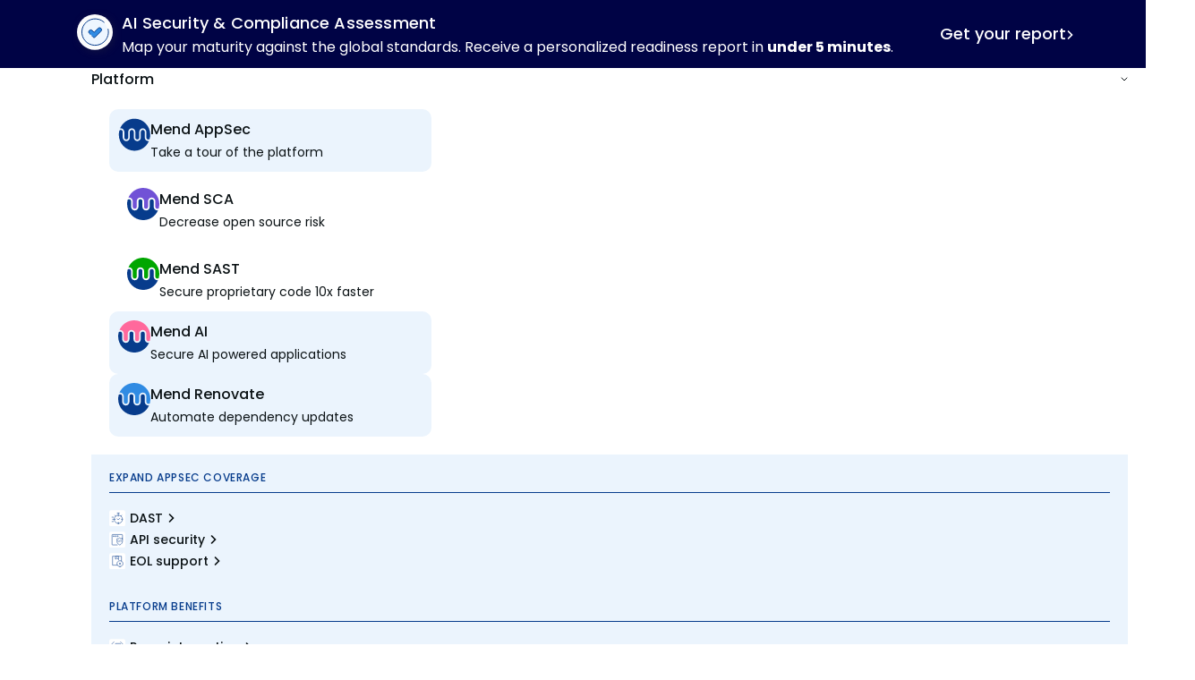

--- FILE ---
content_type: text/html; charset=UTF-8
request_url: https://www.mend.io/customer-success-stories/workvision/
body_size: 66736
content:
<!DOCTYPE html>
<html lang="en-US" prefix="og: https://ogp.me/ns#">

<head>
    <meta charset="UTF-8" />
<meta name="viewport" content="width=device-width, initial-scale=1.0, viewport-fit=cover" />
<script type="text/javascript" id="airfleet-lazyload-modern">!function(){class e{constructor(){const e=window._airfleetLazyLoad;this.enabled=e?.debugEnabled||!1,this.sendToServerEnabled=!1}setSendToServer(e=!0){this.sendToServerEnabled=e}async sendToServer(e,...t){if(this.sendToServerEnabled)try{let i=window._airfleetThemeSupport,n=await fetch(i?.ajaxUrl||"/wp-admin/admin-ajax.php",{body:new URLSearchParams({action:"airfleet_theme_support_debug",debug_data:JSON.stringify({level:e,message:t,timestamp:new Date().toISOString()})}),credentials:"same-origin",headers:{"Content-Type":"application/x-www-form-urlencoded"},method:"POST"}),r=await n.json();console.log(`Server log ${e}:`,r)}catch(t){console.error(`Server logging failed for ${e}:`,t)}}logIfEnabled(e,...t){this.enabled&&"function"==typeof console[e]&&console[e](...t),this.enabled&&this.sendToServerEnabled&&this.sendToServer(e,...t)}log(...e){this.logIfEnabled("log",...e)}trace(...e){this.logIfEnabled("trace",...e)}debug(...e){this.logIfEnabled("debug","[DEBUG]",...e),this.enabled&&this.sendToServer("debug",...e)}info(...e){this.logIfEnabled("info","[INFO]",...e)}warn(...e){this.logIfEnabled("warn","[WARN]",...e)}error(...e){console.error("[ERROR]",...e),this.sendToServer("error",...e)}}class t{constructor(){this.version="2.0.0",this.logger=new e,this.logger.setSendToServer(!1),this.logger.info("🚀 AirfleetLazyLoad v"+this.version+" initialized"),this.logger.debug("Constructor completed - event overrides active"),this.triggerEvents=["keydown","mousedown","mousemove","touchmove","touchstart","touchend","wheel"],this.userEventHandler=this.handleUserEvent.bind(this),this.touchStartHandler=this.handleTouchStart.bind(this),this.touchMoveHandler=this.handleTouchMove.bind(this),this.touchEndHandler=this.handleTouchEnd.bind(this),this.clickHandler=this.handleClick.bind(this),this.interceptedClicks=[],this.interceptedClickListeners=[],this.overrideEventListeners(this),window.addEventListener("pageshow",e=>{this.persisted=e.persisted,this.everythingLoaded&&this.restorePageEvents()}),this.CSPIssue=sessionStorage.getItem("airfleetCSPIssue"),document.addEventListener("securitypolicyviolation",e=>{this.CSPIssue||"script-src-elem"!==e.violatedDirective||"data"!==e.blockedURI||(this.CSPIssue=!0,sessionStorage.setItem("airfleetCSPIssue",!0))}),document.addEventListener("DOMContentLoaded",()=>{this.setupDelayedScripts()}),this.delayedScripts=[],this.trash=[],this.allJQueries=[]}setupUserInteraction(){this.logger.info("👆 Setting up user interaction detection"),document.hidden?(this.logger.debug("Document hidden - triggering immediate initialization"),this.handleUserEvent()):(this.logger.debug("Adding user interaction listeners:",this.triggerEvents),this.triggerEvents.forEach(e=>{window.addEventListener(e,this.userEventHandler,{passive:!0})}),window.addEventListener("touchstart",this.touchStartHandler,{passive:!0}),window.addEventListener("mousedown",this.touchStartHandler),document.addEventListener("visibilitychange",this.userEventHandler),this.logger.debug("User interaction listeners ready - waiting for user action"))}removeUserInteractionListeners(){this.triggerEvents.forEach(e=>{window.removeEventListener(e,this.userEventHandler,{passive:!0})}),document.removeEventListener("visibilitychange",this.userEventHandler)}handleTouchStart(e){"HTML"!==e.target.tagName&&(window.addEventListener("touchend",this.touchEndHandler),window.addEventListener("mouseup",this.touchEndHandler),window.addEventListener("touchmove",this.touchMoveHandler,{passive:!0}),window.addEventListener("mousemove",this.touchMoveHandler),e.target.addEventListener("click",this.clickHandler),this.disableEventListenersOnElement(e.target,!0),this.swapAttribute(e.target,"onclick","airfleet-onclick"),this.markUserInteractionTriggered())}handleTouchMove(e){window.removeEventListener("touchend",this.touchEndHandler),window.removeEventListener("mouseup",this.touchEndHandler),window.removeEventListener("touchmove",this.touchMoveHandler,{passive:!0}),window.removeEventListener("mousemove",this.touchMoveHandler),e.target.removeEventListener("click",this.clickHandler),this.disableEventListenersOnElement(e.target,!1),this.swapAttribute(e.target,"airfleet-onclick","onclick"),this.markUserInteractionComplete()}handleTouchEnd(){window.removeEventListener("touchend",this.touchEndHandler),window.removeEventListener("mouseup",this.touchEndHandler),window.removeEventListener("touchmove",this.touchMoveHandler,{passive:!0}),window.removeEventListener("mousemove",this.touchMoveHandler)}handleClick(e){e.target.removeEventListener("click",this.clickHandler),this.disableEventListenersOnElement(e.target,!1),this.swapAttribute(e.target,"airfleet-onclick","onclick"),this.interceptedClicks.push(e),e.preventDefault(),e.stopPropagation(),e.stopImmediatePropagation(),this.markUserInteractionComplete()}replayInterceptedClicks(){this.logger.info(`\u{1F3AC} Replaying ${this.interceptedClicks.length} intercepted clicks`),window.removeEventListener("touchstart",this.touchStartHandler,{passive:!0}),window.removeEventListener("mousedown",this.touchStartHandler),this.interceptedClicks.forEach((e,t)=>{this.logger.debug(`  ${t+1}. Replaying click on:`,e.target&&e.target.tagName,e.target&&e.target.className),e.target.dispatchEvent(new MouseEvent("click",{bubbles:!0,cancelable:!0,view:e.view}))}),this.interceptedClicks.length>0&&this.logger.info("✅ All intercepted clicks replayed successfully")}overrideEventListeners(e){e.logger.debug("🔀 Overriding addEventListener to intercept click events"),EventTarget.prototype.addEventListenerWPAirfleetBase=EventTarget.prototype.addEventListener,EventTarget.prototype.addEventListener=function(t,i,n){"click"!==t||e.windowLoaded||i===e.clickHandler||(e.logger.debug(`\u{1F3AF} Intercepting click listener on:`,this&&(this.tagName||this.constructor.name)||"undefined"),e.interceptedClickListeners.push({func:i,options:n,target:this})),(this||window).addEventListenerWPAirfleetBase(t,i,n)},e.logger.debug("✅ addEventListener override active")}disableEventListenersOnElement(e,t){this.interceptedClickListeners.forEach(i=>{i.target===e&&(t?e.removeEventListener("click",i.func,i.options):e.addEventListener("click",i.func,i.options))}),e.parentNode!==document.documentElement&&this.disableEventListenersOnElement(e.parentNode,t)}waitForUserInteractionComplete(){return new Promise(e=>{this.userInteractionComplete?e():this.userInteractionCompleteCallback=e})}markUserInteractionTriggered(){this.userInteractionTriggered=!0}markUserInteractionComplete(){this.userInteractionComplete=!0,this.userInteractionCompleteCallback&&this.userInteractionCompleteCallback()}swapAttribute(e,t,i){e.hasAttribute&&e.hasAttribute(t)&&(e.setAttribute(i,e.getAttribute(t)),e.removeAttribute(t))}handleUserEvent(){this.logger.info("🎯 User interaction detected! Starting lazy loading process"),this.logger.debug("Document readyState:",document.readyState),this.removeUserInteractionListeners(),"loading"===document.readyState?(this.logger.debug("Waiting for DOMContentLoaded before initialization"),document.addEventListener("DOMContentLoaded",this.initialize.bind(this))):(this.logger.debug("DOM ready - initializing immediately"),this.initialize())}setupDelayedScripts(){this.logger.debug("🔍 Scanning for delayed scripts...");let e=[],t=document.querySelectorAll("script[type=airfleetlazyloadscript][data-airfleet-src]");this.logger.debug(`Found ${t.length} scripts with data-airfleet-src`),t.forEach(t=>{let i=t.dataset.airfleetSrc;if(i&&!i.startsWith("data:")){0===i.indexOf("//")&&(i=location.protocol+i);try{let n=new URL(i).origin;n!==location.origin&&e.push({crossOrigin:t.crossOrigin||"module"===t.dataset.airfleetType,src:n})}catch{}}}),e=[...new Map(e.map(e=>[JSON.stringify(e),e])).values()],this.logger.debug(`Creating ${e.length} preconnect links`),this.createPreconnectLinks(e,"preconnect")}async initialize(){this.logger.info("⚡ Starting main initialization sequence"),this.lastBreath=Date.now(),this.logger.debug("🔧 Setting up event overrides..."),this.setupEventOverrides(this),this.logger.debug("🔧 Setting up jQuery overrides..."),this.setupJQueryOverrides(this),this.logger.debug("🔧 Setting up document.write override..."),this.setupDocumentWriteOverride(),this.logger.debug("🔧 Setting up readyState override..."),this.setupReadyStateOverride(),this.logger.info("📋 Collecting delayed scripts..."),this.collectDelayedScripts(),this.logger.debug("🔗 Creating preload links..."),this.createPreloadLinks(),this.logger.info(`\u{1F680} Executing ${this.delayedScripts.length} delayed scripts...`),await this.executeScripts([...this.delayedScripts]);try{this.logger.info("📡 Triggering DOM events..."),await this.triggerDOMContentLoaded(),await this.setupWebpackHandling(),await this.triggerWindowLoad()}catch(e){this.logger.error("❌ Error during DOM event triggering:",e)}this.logger.info("✅ All scripts loaded - dispatching completion event"),window.dispatchEvent(new Event("airfleet-allScriptsLoaded")),this.everythingLoaded=!0,this.logger.debug("🎬 Waiting for user interaction completion to replay clicks..."),this.waitForUserInteractionComplete().then(()=>(this.replayInterceptedClicks(),null)),this.cleanupPreloadLinks(),this.logger.info("🎉 AirfleetLazyLoad initialization complete!")}collectDelayedScripts(){let e=document.querySelectorAll("script[type=airfleetlazyloadscript]");this.logger.debug(`\u{1F4E6} Found ${e.length} delayed scripts to process`),e.forEach((e,t)=>{let i=e.dataset.airfleetSrc,n=e.dataset.airfleetType;this.logger.debug(`  ${t+1}. ${i?"External: "+i:"Inline script"} ${n?"(type: "+n+")":""}`),this.delayedScripts.push(e)}),this.logger.info(`\u{1F4CB} Collected ${this.delayedScripts.length} scripts for delayed loading`)}async loadScript(e,t=0){if(!0===e.noModule&&!("noModule"in HTMLScriptElement.prototype))return void this.logger.debug("⏭️ Skipping noModule script (not supported)");let i=e.dataset.airfleetSrc;return this.logger.debug(`\u{1F504} Loading script: ${i||"inline script"}`),new Promise(n=>{let r,a=()=>{(r||e).dataset.airfleetStatus="executed",this.logger.debug(`\u{2705} Script loaded: ${i||"inline script"}`),n()};try{if(navigator.userAgent.indexOf("Firefox/")>0||""===navigator.vendor||this.CSPIssue)r=document.createElement("script"),[...e.attributes].forEach(e=>{let t=e.nodeName;"type"!==t&&("data-airfleet-type"===t&&(t="type"),"data-airfleet-src"===t&&(t="src"),r.setAttribute(t,e.nodeValue))}),e.text&&(r.text=e.text),r.hasAttribute("src")?(r.addEventListener("load",a),r.addEventListener("error",()=>{r.dataset.airfleetStatus="failed-network",n()}),setTimeout(()=>{r.isConnected||n()},1)):(r.text=e.text,a()),e.parentNode.replaceChild(r,e);else{let i=e.dataset.airfleetType,r=e.dataset.airfleetSrc;i?(e.type=i,delete e.dataset.airfleetType):e.removeAttribute("type"),e.addEventListener("load",a),e.addEventListener("error",i=>{this.CSPIssue&&i.target.src.startsWith("data:")&&t<2?(this.logger.debug(`Airfleet: data-uri blocked by CSP -> fallback (attempt ${t+1})`),e.removeAttribute("src"),this.loadScript(e,t+1).then(n)):(t>=2&&this.logger.warn("Airfleet: CSP fallback failed after 2 attempts"),e.dataset.airfleetStatus="failed-network",n())}),r?(delete e.dataset.airfleetSrc,e.src=r):e.src="data:text/javascript;base64,"+window.btoa(unescape(encodeURIComponent(e.text)))}}catch{e.dataset.airfleetStatus="failed-transform",n()}})}async executeScripts(e){let t=e.shift();return t&&t.isConnected?(await this.loadScript(t),this.executeScripts(e)):Promise.resolve()}createPreloadLinks(){this.createPreconnectLinks(this.delayedScripts,"preload")}createPreconnectLinks(e,t){let i=document.createDocumentFragment();e.forEach(e=>{let n=e.dataset&&e.dataset.airfleetSrc||e.src;if(n&&!n.startsWith("data:")){let r=document.createElement("link");r.href=n,r.rel=t,"preconnect"!==t&&(r.as="script"),e.dataset&&"module"===e.dataset.airfleetType&&(r.crossOrigin=!0),e.crossOrigin&&(r.crossOrigin=e.crossOrigin),e.integrity&&(r.integrity=e.integrity),i.appendChild(r),this.trash.push(r)}}),document.head.appendChild(i)}setupEventOverrides(e){let t={};function i(i,n){return t[n].eventsToRewrite.indexOf(i)>=0&&!e.everythingLoaded?"airfleet-"+i:i}function n(e,n){t[e]||(t[e]={eventsToRewrite:[],originalFunctions:{add:e.addEventListener,remove:e.removeEventListener}},e.addEventListener=function(){arguments[0]=i(arguments[0],e),t[e].originalFunctions.add.apply(e,arguments)},e.removeEventListener=function(){arguments[0]=i(arguments[0],e),t[e].originalFunctions.remove.apply(e,arguments)}),t[e].eventsToRewrite.push(n)}function r(t,i){try{let n=t[i];t[i]=null,Object.defineProperty(t,i,{configurable:!0,get:()=>n||function(){},set(r){e.everythingLoaded?n=r:(n=r,t["airfleet"+i]=n)}})}catch{e.logger.debug(`Cannot override ${i} - property not configurable`)}}n(document,"DOMContentLoaded"),n(window,"DOMContentLoaded"),n(window,"load"),n(window,"pageshow"),n(document,"readystatechange"),r(document,"onreadystatechange"),r(window,"onload"),r(window,"onpageshow");try{Object.defineProperty(document,"readyState",{configurable:!0,get:()=>e.airfleetReadyState,set(t){e.airfleetReadyState=t}}),document.readyState="loading"}catch{this.logger.debug("Airfleet readyState conflict, bypassing")}}setupJQueryOverrides(e){let t;function i(t){return e.everythingLoaded?t:t.split(" ").map(e=>"load"===e||0===e.indexOf("load.")?"airfleet-jquery-load":e).join(" ")}function n(n){function r(e){let t=n.fn[e];n.fn[e]=n.fn.init.prototype[e]=function(){return this[0]===window&&("string"==typeof arguments[0]||"[object String]"===Object.prototype.toString.call(arguments[0])?arguments[0]=i(arguments[0]):"object"==typeof arguments[0]&&Object.keys(arguments[0]).forEach(e=>{let t=arguments[0][e];delete arguments[0][e],arguments[0][i(e)]=t})),t.apply(this,arguments),this}}n&&n.fn&&!e.allJQueries.includes(n)&&(n.fn.ready=n.fn.init.prototype.ready=function(t){return e.domReadyFired?t.bind(document)(n):document.addEventListener("airfleet-DOMContentLoaded",()=>t.bind(document)(n)),n([])},r("on"),r("one"),e.allJQueries.push(n)),t=n}n(window.jQuery);try{Object.defineProperty(window,"jQuery",{configurable:!0,get:()=>t,set(e){n(e)}})}catch{this.logger.debug("Cannot override jQuery property - already defined as non-configurable")}}async setupWebpackHandling(){let e=document.querySelector("script[data-webpack]");e&&(await new Promise(t=>{e.addEventListener("load",t),e.addEventListener("error",t)}),await this.waitForAnimationFrame(),await this.setupWebpackHandling())}setupReadyStateOverride(){this.airfleetReadyState="loading"}async triggerDOMContentLoaded(){this.logger.debug("📡 Triggering DOMContentLoaded events"),this.domReadyFired=!0;try{document.readyState="interactive",this.logger.debug('📄 Set document.readyState to "interactive"')}catch{this.logger.debug("⚠️ Could not set document.readyState")}await this.waitForAnimationFrame(),this.logger.debug("🔄 Dispatching airfleet-readystatechange"),document.dispatchEvent(new Event("airfleet-readystatechange")),await this.waitForAnimationFrame(),document.airfleetonreadystatechange&&(this.logger.debug("🔄 Calling document.airfleetonreadystatechange()"),document.airfleetonreadystatechange()),await this.waitForAnimationFrame(),this.logger.debug("🔄 Dispatching airfleet-DOMContentLoaded on document"),document.dispatchEvent(new Event("airfleet-DOMContentLoaded")),await this.waitForAnimationFrame(),this.logger.debug("🔄 Dispatching airfleet-DOMContentLoaded on window"),window.dispatchEvent(new Event("airfleet-DOMContentLoaded")),this.logger.info("✅ DOMContentLoaded events triggered")}async triggerWindowLoad(){this.logger.debug("📡 Triggering window load events");try{document.readyState="complete",this.logger.debug('📄 Set document.readyState to "complete"')}catch{this.logger.debug("⚠️ Could not set document.readyState to complete")}await this.waitForAnimationFrame(),this.logger.debug("🔄 Dispatching airfleet-readystatechange"),document.dispatchEvent(new Event("airfleet-readystatechange")),await this.waitForAnimationFrame(),document.airfleetonreadystatechange&&(this.logger.debug("🔄 Calling document.airfleetonreadystatechange()"),document.airfleetonreadystatechange()),await this.waitForAnimationFrame(),this.logger.debug("🔄 Dispatching airfleet-load on window"),window.dispatchEvent(new Event("airfleet-load")),await this.waitForAnimationFrame(),window.airfleetonload&&(this.logger.debug("🔄 Calling window.airfleetonload()"),window.airfleetonload()),await this.waitForAnimationFrame(),this.allJQueries.length>0&&(this.logger.debug(`\u{1F504} Triggering jQuery load events for ${this.allJQueries.length} jQuery instances`),this.allJQueries.forEach(e=>e(window).trigger("airfleet-jquery-load"))),await this.waitForAnimationFrame(),this.logger.debug("🔄 Dispatching airfleet-pageshow");let e=new Event("airfleet-pageshow");e.persisted=this.persisted,window.dispatchEvent(e),await this.waitForAnimationFrame(),window.airfleetonpageshow&&(this.logger.debug("🔄 Calling window.airfleetonpageshow()"),window.airfleetonpageshow({persisted:this.persisted})),this.windowLoaded=!0,this.logger.info("✅ Window load events triggered")}restorePageEvents(){document.onreadystatechange&&document.onreadystatechange(),window.onload&&window.onload(),window.onpageshow&&window.onpageshow({persisted:this.persisted})}setupDocumentWriteOverride(){let e=new Map;document.write=document.writeln=function(t){let i=document.currentScript;if(!i)return void console.error("Airfleet unable to document.write this: "+t);let n=document.createRange(),r=i.parentElement,a=e.get(i);void 0===a&&(a=i.nextSibling,e.set(i,a));let o=document.createDocumentFragment();n.setStart(o,0),o.appendChild(n.createContextualFragment(t)),a?a.before(o):r.append(o)}}async waitForAnimationFrame(){Date.now()-this.lastBreath>45&&(await this.requestAnimationFrame(),this.lastBreath=Date.now())}async requestAnimationFrame(){return document.hidden?new Promise(e=>setTimeout(e)):new Promise(e=>requestAnimationFrame(e))}cleanupPreloadLinks(){this.trash.forEach(e=>e.remove())}static run(){new t().setupUserInteraction()}}t.run()}();</script>		<!-- Google Tag Manager -->
		<script type="airfleetlazyloadscript" data-airfleet-type="text/javascript">(function(w,d,s,l,i){w[l]=w[l]||[];w[l].push({'gtm.start':
		new Date().getTime(),event:'gtm.js'});var f=d.getElementsByTagName(s)[0],
		j=d.createElement(s),dl=l!='dataLayer'?'&l='+l:'';j.async=true;j.src=
		'https://www.googletagmanager.com/gtm.js?id='+i+dl;f.parentNode.insertBefore(j,f);
		})(window,document,'script','dataLayer','GTM-T9V9PWW');</script>
		<!-- End Google Tag Manager -->
		<script type="airfleetlazyloadscript" data-airfleet-type="text/javascript" data-airfleet-src="https://app.lemlist.com/api/visitors/tracking?k=Mku%2BQudZ1WtlDLdAm2IydEC0X2I10%2BV9%2FuIYaiQ%2BhIY%3D&t=tea_P8BdPgEzyfDcSh4AK" class="airfleet-lazyload"></script><script type="airfleetlazyloadscript" data-airfleet-type="text/javascript" data-airfleet-src="https://public.api.tofuhq.com/tofu_embed.js" id="tofu_runner"   class="airfleet-lazyload"></script>	<style>img:is([sizes="auto" i], [sizes^="auto," i]) { contain-intrinsic-size: 3000px 1500px }</style>
	<script class="airfleet-script-registry" id="airfleet-admin-frontend-scripts" data-cookieconsent="ignore">window._airfleetAdmin = {"ajaxUrl":"https:\/\/www.mend.io\/wp-admin\/admin-ajax.php","ajaxNonce":"e07c1a6dd6"};</script>
<script class="airfleet-script-registry" id="airfleet-cache-control-frontend-scripts" data-cookieconsent="ignore">window._airfleetCacheControl = {"ajaxUrl":"https:\/\/www.mend.io\/wp-admin\/admin-ajax.php","ajaxNonce":"11a5568fbb","FrontendRefresh":"true"};</script>
<script class="airfleet-script-registry" id="airfleet-engage-frontend-scripts" data-cookieconsent="ignore">window._airfleetEngage = {"ajaxUrl":"https:\/\/www.mend.io\/wp-admin\/admin-ajax.php","ajaxNonce":"cf356f8744","posthog":{"token":"phc_F928pPv0SDrlKHiIScVUa8zN44RiQhkiadhn3VEIERK","apiHost":"https:\/\/engage.airfleet.co","uiHost":"https:\/\/eu.posthog.com"},"user":{"username":false,"email":false,"display_name":false,"role":false,"roles":[],"id":""},"groups":[{"type":"site","key":"Mend","properties":{"tagline":""}},{"type":"domain","key":"www.mend.io","properties":{"environment":"production","wordpress_version":"6.8.3","php_version":"8.2.21","theme_name":"Airfleet Lightyear","theme_version":"1.6.0","theme_type":"lightyear","plugins":[{"name":"Web Accessibility by accessiBe","slug":"accessibe\/accessibe.php","folder":"accessibe","filename":"accessibe.php","version":"2.12"},{"name":"Advanced Custom Fields PRO","slug":"advanced-custom-fields-pro\/acf.php","folder":"advanced-custom-fields-pro","filename":"acf.php","version":"6.7.0.2"},{"name":"Airfleet ACF Add-ons","slug":"airfleet-acf-addons\/airfleet-acf-addons.php","folder":"airfleet-acf-addons","filename":"airfleet-acf-addons.php","version":"1.0.0"},{"name":"Airfleet Admin","slug":"airfleet-admin\/airfleet-admin.php","folder":"airfleet-admin","filename":"airfleet-admin.php","version":"2.0.0"},{"name":"Airfleet Cache Control","slug":"airfleet-cache-control\/airfleet-cache-control.php","folder":"airfleet-cache-control","filename":"airfleet-cache-control.php","version":"4.0.0"},{"name":"Airfleet Comeet","slug":"airfleet-comeet\/airfleet-comeet.php","folder":"airfleet-comeet","filename":"airfleet-comeet.php","version":"1.0.0"},{"name":"Airfleet Content Inspector","slug":"airfleet-content-inspector\/airfleet-content-inspector.php","folder":"airfleet-content-inspector","filename":"airfleet-content-inspector.php","version":"1.0.0"},{"name":"Airfleet Elements - Actions","slug":"airfleet-elements-actions\/airfleet-elements-actions.php","folder":"airfleet-elements-actions","filename":"airfleet-elements-actions.php","version":"2.0.0"},{"name":"Airfleet Elements - Announcements","slug":"airfleet-elements-announcements\/airfleet-elements-announcements.php","folder":"airfleet-elements-announcements","filename":"airfleet-elements-announcements.php","version":"3.0.0"},{"name":"Airfleet Elements - Background","slug":"airfleet-elements-background\/airfleet-elements-background.php","folder":"airfleet-elements-background","filename":"airfleet-elements-background.php","version":"2.0.0"},{"name":"Airfleet Elements - Buttons","slug":"airfleet-elements-buttons\/airfleet-elements-buttons.php","folder":"airfleet-elements-buttons","filename":"airfleet-elements-buttons.php","version":"3.0.1"},{"name":"Airfleet Elements - Colors","slug":"airfleet-elements-colors\/airfleet-elements-colors.php","folder":"airfleet-elements-colors","filename":"airfleet-elements-colors.php","version":"2.0.0"},{"name":"Airfleet Elements - Core","slug":"airfleet-elements-core\/airfleet-elements-core.php","folder":"airfleet-elements-core","filename":"airfleet-elements-core.php","version":"2.0.0"},{"name":"Airfleet Elements - Forms","slug":"airfleet-elements-forms\/airfleet-elements-forms.php","folder":"airfleet-elements-forms","filename":"airfleet-elements-forms.php","version":"4.0.0"},{"name":"Airfleet Elements - Images","slug":"airfleet-elements-images\/airfleet-elements-images.php","folder":"airfleet-elements-images","filename":"airfleet-elements-images.php","version":"2.0.0"},{"name":"Airfleet Elements - Lottie","slug":"airfleet-elements-lottie\/airfleet-elements-lottie.php","folder":"airfleet-elements-lottie","filename":"airfleet-elements-lottie.php","version":"3.0.0"},{"name":"Airfleet Elements - Media","slug":"airfleet-elements-media\/airfleet-elements-media.php","folder":"airfleet-elements-media","filename":"airfleet-elements-media.php","version":"2.0.0"},{"name":"Airfleet Elements - Modals","slug":"airfleet-elements-modals\/airfleet-elements-modals.php","folder":"airfleet-elements-modals","filename":"airfleet-elements-modals.php","version":"2.0.0"},{"name":"Airfleet Elements - Responsive","slug":"airfleet-elements-responsive\/airfleet-elements-responsive.php","folder":"airfleet-elements-responsive","filename":"airfleet-elements-responsive.php","version":"3.0.0"},{"name":"Airfleet Elements - Text","slug":"airfleet-elements-text\/airfleet-elements-text.php","folder":"airfleet-elements-text","filename":"airfleet-elements-text.php","version":"4.0.0"},{"name":"Airfleet Elements - Videos","slug":"airfleet-elements-videos\/airfleet-elements-videos.php","folder":"airfleet-elements-videos","filename":"airfleet-elements-videos.php","version":"4.0.0"},{"name":"Airfleet Engage","slug":"airfleet-engage\/airfleet-engage.php","folder":"airfleet-engage","filename":"airfleet-engage.php","version":"1.0.0"},{"name":"Airfleet Export Import","slug":"airfleet-export-import\/airfleet-export-import.php","folder":"airfleet-export-import","filename":"airfleet-export-import.php","version":"1.0.0"},{"name":"Airfleet Framework","slug":"airfleet-framework\/airfleet-framework.php","folder":"airfleet-framework","filename":"airfleet-framework.php","version":"1.1.0"},{"name":"Airfleet Login","slug":"airfleet-login\/airfleet-login.php","folder":"airfleet-login","filename":"airfleet-login.php","version":"1.0.0"},{"name":"Airfleet Marketo","slug":"airfleet-marketo\/airfleet-marketo.php","folder":"airfleet-marketo","filename":"airfleet-marketo.php","version":"3.0.0"},{"name":"Airfleet Monitoring","slug":"airfleet-monitoring\/airfleet-monitoring.php","folder":"airfleet-monitoring","filename":"airfleet-monitoring.php","version":"1.0.1"},{"name":"Airfleet Nav","slug":"airfleet-nav\/airfleet-nav.php","folder":"airfleet-nav","filename":"airfleet-nav.php","version":"4.0.0"},{"name":"Airfleet Plugin Manager","slug":"airfleet-plugin-manager\/airfleet-plugin-manager.php","folder":"airfleet-plugin-manager","filename":"airfleet-plugin-manager.php","version":"1.10.0"},{"name":"Airfleet Security","slug":"airfleet-security\/airfleet-security.php","folder":"airfleet-security","filename":"airfleet-security.php","version":"4.0.0"},{"name":"Airfleet Theme Support","slug":"airfleet-theme-support\/airfleet-theme-support.php","folder":"airfleet-theme-support","filename":"airfleet-theme-support.php","version":"4.0.0"},{"name":"Airfleet Views Blade","slug":"airfleet-views-blade\/airfleet-views-blade.php","folder":"airfleet-views-blade","filename":"airfleet-views-blade.php","version":"1.1.0"},{"name":"Airfleet Views","slug":"airfleet-views\/airfleet-views.php","folder":"airfleet-views","filename":"airfleet-views.php","version":"2.0.0"},{"name":"Better Search Replace","slug":"better-search-replace\/better-search-replace.php","folder":"better-search-replace","filename":"better-search-replace.php","version":"1.4.10"},{"name":"C3 Cloudfront Cache Controller","slug":"c3-cloudfront-clear-cache\/c3-cloudfront-clear-cache.php","folder":"c3-cloudfront-clear-cache","filename":"c3-cloudfront-clear-cache.php","version":"7.3.0"},{"name":"Co-Authors Plus","slug":"co-authors-plus\/co-authors-plus.php","folder":"co-authors-plus","filename":"co-authors-plus.php","version":"3.7.0"},{"name":"Yoast Duplicate Post","slug":"duplicate-post\/duplicate-post.php","folder":"duplicate-post","filename":"duplicate-post.php","version":"4.5"},{"name":"Find My Blocks","slug":"find-my-blocks\/find-my-blocks.php","folder":"find-my-blocks","filename":"find-my-blocks.php","version":"4.0.3"},{"name":"Imagify","slug":"imagify\/imagify.php","folder":"imagify","filename":"imagify.php","version":"2.2.6"},{"name":"Nginx Helper","slug":"nginx-helper\/nginx-helper.php","folder":"nginx-helper","filename":"nginx-helper.php","version":"2.3.5"},{"name":"Post Type Switcher","slug":"post-type-switcher\/post-type-switcher.php","folder":"post-type-switcher","filename":"post-type-switcher.php","version":"4.0.1"},{"name":"Redirection","slug":"redirection\/redirection.php","folder":"redirection","filename":"redirection.php","version":"5.5.2"},{"name":"Redis Object Cache","slug":"redis-cache\/redis-cache.php","folder":"redis-cache","filename":"redis-cache.php","version":"2.7.0"},{"name":"Safe SVG","slug":"safe-svg\/safe-svg.php","folder":"safe-svg","filename":"safe-svg.php","version":"2.4.0"},{"name":"Rank Math SEO PRO","slug":"seo-by-rank-math-pro\/rank-math-pro.php","folder":"seo-by-rank-math-pro","filename":"rank-math-pro.php","version":"3.0.101"},{"name":"Rank Math SEO","slug":"seo-by-rank-math\/rank-math.php","folder":"seo-by-rank-math","filename":"rank-math.php","version":"1.0.260"},{"name":"BeyondWords - Text-to-Speech","slug":"speechkit\/speechkit.php","folder":"speechkit","filename":"speechkit.php","version":"5.5.0"},{"name":"VWO","slug":"visual-web-optimizer\/visual-website-optimizer.php","folder":"visual-web-optimizer","filename":"visual-website-optimizer.php","version":"4.10"},{"name":"Wordfence Security","slug":"wordfence\/wordfence.php","folder":"wordfence","filename":"wordfence.php","version":"8.1.4"},{"name":"WP Migrate Lite","slug":"wp-migrate-db\/wp-migrate-db.php","folder":"wp-migrate-db","filename":"wp-migrate-db.php","version":"2.7.7"},{"name":"WPS Hide Login","slug":"wps-hide-login\/wps-hide-login.php","folder":"wps-hide-login","filename":"wps-hide-login.php","version":"1.9.17.2"}]}}],"globals":{"_path":"\/customer-success-stories\/workvision\/","_title":"","_context":"frontend","_environment":"production","_theme_name":"Airfleet Lightyear","_theme_version":"1.6.0","_theme_type":"lightyear"}};</script>
    <!-- Start VWO Common Smartcode -->
    <script data-cfasync="false" nowprocket data-jetpack-boost="ignore" type='text/javascript'>
        var _vwo_clicks = 10;
    </script>
    <!-- End VWO Common Smartcode -->
        <!-- Start VWO Async SmartCode -->
    <link rel="preconnect" href="https://dev.visualwebsiteoptimizer.com" />
    <script data-cfasync="false" nowprocket data-jetpack-boost="ignore" type='text/javascript' id='vwoCode'>
        /* Fix: wp-rocket (application/ld+json) */
        window._vwo_code || (function () {
            var w=window,
            d=document;
            var account_id=738792,
            version=2.2,
            settings_tolerance=2000,
            library_tolerance=2500,
            use_existing_jquery=false,
            platform='web',
            hide_element='body',
            hide_element_style='opacity:0 !important;filter:alpha(opacity=0) !important;background:none !important';
            /* DO NOT EDIT BELOW THIS LINE */
            if(f=!1,v=d.querySelector('#vwoCode'),cc={},-1<d.URL.indexOf('__vwo_disable__')||w._vwo_code)return;try{var e=JSON.parse(localStorage.getItem('_vwo_'+account_id+'_config'));cc=e&&'object'==typeof e?e:{}}catch(e){}function r(t){try{return decodeURIComponent(t)}catch(e){return t}}var s=function(){var e={combination:[],combinationChoose:[],split:[],exclude:[],uuid:null,consent:null,optOut:null},t=d.cookie||'';if(!t)return e;for(var n,i,o=/(?:^|;\s*)(?:(_vis_opt_exp_(\d+)_combi=([^;]*))|(_vis_opt_exp_(\d+)_combi_choose=([^;]*))|(_vis_opt_exp_(\d+)_split=([^:;]*))|(_vis_opt_exp_(\d+)_exclude=[^;]*)|(_vis_opt_out=([^;]*))|(_vwo_global_opt_out=[^;]*)|(_vwo_uuid=([^;]*))|(_vwo_consent=([^;]*)))/g;null!==(n=o.exec(t));)try{n[1]?e.combination.push({id:n[2],value:r(n[3])}):n[4]?e.combinationChoose.push({id:n[5],value:r(n[6])}):n[7]?e.split.push({id:n[8],value:r(n[9])}):n[10]?e.exclude.push({id:n[11]}):n[12]?e.optOut=r(n[13]):n[14]?e.optOut=!0:n[15]?e.uuid=r(n[16]):n[17]&&(i=r(n[18]),e.consent=i&&3<=i.length?i.substring(0,3):null)}catch(e){}return e}();function i(){var e=function(){if(w.VWO&&Array.isArray(w.VWO))for(var e=0;e<w.VWO.length;e++){var t=w.VWO[e];if(Array.isArray(t)&&('setVisitorId'===t[0]||'setSessionId'===t[0]))return!0}return!1}(),t='a='+account_id+'&u='+encodeURIComponent(w._vis_opt_url||d.URL)+'&vn='+version+'&ph=1'+('undefined'!=typeof platform?'&p='+platform:'')+'&st='+w.performance.now();e||((n=function(){var e,t=[],n={},i=w.VWO&&w.VWO.appliedCampaigns||{};for(e in i){var o=i[e]&&i[e].v;o&&(t.push(e+'-'+o+'-1'),n[e]=!0)}if(s&&s.combination)for(var r=0;r<s.combination.length;r++){var a=s.combination[r];n[a.id]||t.push(a.id+'-'+a.value)}return t.join('|')}())&&(t+='&c='+n),(n=function(){var e=[],t={};if(s&&s.combinationChoose)for(var n=0;n<s.combinationChoose.length;n++){var i=s.combinationChoose[n];e.push(i.id+'-'+i.value),t[i.id]=!0}if(s&&s.split)for(var o=0;o<s.split.length;o++)t[(i=s.split[o]).id]||e.push(i.id+'-'+i.value);return e.join('|')}())&&(t+='&cc='+n),(n=function(){var e={},t=[];if(w.VWO&&Array.isArray(w.VWO))for(var n=0;n<w.VWO.length;n++){var i=w.VWO[n];if(Array.isArray(i)&&'setVariation'===i[0]&&i[1]&&Array.isArray(i[1]))for(var o=0;o<i[1].length;o++){var r,a=i[1][o];a&&'object'==typeof a&&(r=a.e,a=a.v,r&&a&&(e[r]=a))}}for(r in e)t.push(r+'-'+e[r]);return t.join('|')}())&&(t+='&sv='+n)),s&&s.optOut&&(t+='&o='+s.optOut);var n=function(){var e=[],t={};if(s&&s.exclude)for(var n=0;n<s.exclude.length;n++){var i=s.exclude[n];t[i.id]||(e.push(i.id),t[i.id]=!0)}return e.join('|')}();return n&&(t+='&e='+n),s&&s.uuid&&(t+='&id='+s.uuid),s&&s.consent&&(t+='&consent='+s.consent),w.name&&-1<w.name.indexOf('_vis_preview')&&(t+='&pM=true'),w.VWO&&w.VWO.ed&&(t+='&ed='+w.VWO.ed),t}code={nonce:v&&v.nonce,use_existing_jquery:function(){return'undefined'!=typeof use_existing_jquery?use_existing_jquery:void 0},library_tolerance:function(){return'undefined'!=typeof library_tolerance?library_tolerance:void 0},settings_tolerance:function(){return cc.sT||settings_tolerance},hide_element_style:function(){return'{'+(cc.hES||hide_element_style)+'}'},hide_element:function(){return performance.getEntriesByName('first-contentful-paint')[0]?'':'string'==typeof cc.hE?cc.hE:hide_element},getVersion:function(){return version},finish:function(e){var t;f||(f=!0,(t=d.getElementById('_vis_opt_path_hides'))&&t.parentNode.removeChild(t),e&&((new Image).src='https://dev.visualwebsiteoptimizer.com/ee.gif?a='+account_id+e))},finished:function(){return f},addScript:function(e){var t=d.createElement('script');t.type='text/javascript',e.src?t.src=e.src:t.text=e.text,v&&t.setAttribute('nonce',v.nonce),d.getElementsByTagName('head')[0].appendChild(t)},load:function(e,t){t=t||{};var n=new XMLHttpRequest;n.open('GET',e,!0),n.withCredentials=!t.dSC,n.responseType=t.responseType||'text',n.onload=function(){if(t.onloadCb)return t.onloadCb(n,e);200===n.status?_vwo_code.addScript({text:n.responseText}):_vwo_code.finish('&e=loading_failure:'+e)},n.onerror=function(){if(t.onerrorCb)return t.onerrorCb(e);_vwo_code.finish('&e=loading_failure:'+e)},n.send()},init:function(){var e,t=this.settings_tolerance();w._vwo_settings_timer=setTimeout(function(){_vwo_code.finish()},t),'body'!==this.hide_element()?(n=d.createElement('style'),e=(t=this.hide_element())?t+this.hide_element_style():'',t=d.getElementsByTagName('head')[0],n.setAttribute('id','_vis_opt_path_hides'),v&&n.setAttribute('nonce',v.nonce),n.setAttribute('type','text/css'),n.styleSheet?n.styleSheet.cssText=e:n.appendChild(d.createTextNode(e)),t.appendChild(n)):(n=d.getElementsByTagName('head')[0],(e=d.createElement('div')).style.cssText='z-index: 2147483647 !important;position: fixed !important;left: 0 !important;top: 0 !important;width: 100% !important;height: 100% !important;background: white !important;',e.setAttribute('id','_vis_opt_path_hides'),e.classList.add('_vis_hide_layer'),n.parentNode.insertBefore(e,n.nextSibling));var n='https://dev.visualwebsiteoptimizer.com/j.php?'+i();-1!==w.location.search.indexOf('_vwo_xhr')?this.addScript({src:n}):this.load(n+'&x=true',{l:1})}};w._vwo_code=code;code.init();})();
    </script>
    <!-- End VWO Async SmartCode -->
    <script class="airfleet-script-registry" id="airfleet-elements-core-critical-scripts" data-cookieconsent="ignore">window._airfleet_elements_core = {"ajaxUrl":"https:\/\/www.mend.io\/wp-admin\/admin-ajax.php","ajaxNonce":"624a163291"};</script>
<script class="airfleet-script-registry" id="airfleet-elements-core-critical-scripts-1" data-cookieconsent="ignore">!function(){function e(e,t,n,r){Object.defineProperty(e,t,{get:n,set:r,enumerable:!0,configurable:!0})}var t="u">typeof globalThis?globalThis:"u">typeof self?self:"u">typeof window?window:"u">typeof global?global:{},n={},r={},o=t.parcelRequire7dcc;null==o&&((o=function(e){if(e in n)return n[e].exports;if(e in r){var t=r[e];delete r[e];var o={id:e,exports:{}};return n[e]=o,t.call(o.exports,o,o.exports),o.exports}var i=Error("Cannot find module '"+e+"'");throw i.code="MODULE_NOT_FOUND",i}).register=function(e,t){r[e]=t},t.parcelRequire7dcc=o);var i=o.register;i("gWo8r",function(e,t){var n=o("5bxKO"),r=o("7v3fB"),i=o("dY1qb"),a=o("ic18b"),l=o("2ufk3"),d=o("1O45A");window._airfleet=window._airfleet||{},window._airfleet.elements=window._airfleet.elements||{},window._airfleet.elements.core={...window._airfleet.elements.core,debounce:n.default,dispatchEvent:r.default,domReady:i.default,loadScript:a.default,post:l.default,useInViewport:d.default},window._af=window._af||{},window._af={...window._af,debounce:n.default,dispatch:r.default,loadScript:a.default,post:l.default,ready:i.default,useInViewport:d.default}}),i("5bxKO",function(t,n){e(t.exports,"default",function(){return r});function r(e,t){let n;return(...r)=>{clearTimeout(n),n=setTimeout(()=>e.apply(this,r),t)}}}),i("7v3fB",function(t,n){e(t.exports,"default",function(){return r});function r(e,t,n={}){let o=new CustomEvent(t,{bubbles:!0,cancelable:!0,composed:!1,detail:{...n,element:e}});(e||document).dispatchEvent(o)}}),i("dY1qb",function(t,n){e(t.exports,"default",function(){return r});function r(e){let t=!1,n=null,r=()=>{t||(t=!0,n&&(clearTimeout(n),n=null),e())};if("loading"===document.readyState){if(document.addEventListener("DOMContentLoaded",()=>{r()}),window.CookieConsent&&window.CookieConsent.mutateEventListeners){let e=()=>{"loading"!==document.readyState?r():n=setTimeout(e,100)};e()}}else r()}}),i("ic18b",function(t,n){e(t.exports,"default",function(){return r});function r(e,t=!0){return new Promise((n,r)=>{var o,i;let a;if(t){let t=document.querySelector(`script[src="${e}"]`);if(t){o=()=>n(e),void 0!==t.dataset.loaded?o():t.addEventListener("load",o),i=()=>r(e),void 0!==t.dataset.loadError?i():t.addEventListener("error",i);return}}(a=document.createElement("script")).src=e,a.async=!0,a.addEventListener("load",()=>{a.dataset.loaded=!0,(()=>n(e))()}),a.addEventListener("error",()=>{a.dataset.loadError=!0,(()=>r(e))()}),document.body.append(a)})}}),i("2ufk3",function(t,n){e(t.exports,"default",function(){return r});var r=(e={})=>{var t;let n,r;return fetch(window._airfleet_elements_core.ajaxUrl,{body:(t={nonce:window._airfleet_elements_core.ajaxNonce,...e},n=new FormData,(r=(e,t)=>{if(Array.isArray(void 0)&&(void 0).includes(t))return;let o=t||"";if(e instanceof File)return void n.append(o,e);if(Array.isArray(e)){for(let[t,n]of e.entries())r(n,o+"["+t+"]");return}if("object"==typeof e&&e){for(let t in e)Object.prototype.hasOwnProperty.call(e,t)&&(""===o?r(e[t],t):r(e[t],o+"."+t));return}null!=e&&n.append(o,e)})(t,void 0),n),credentials:"same-origin",method:"POST"}).then(e=>e.json())}}),i("1O45A",function(t,n){e(t.exports,"default",function(){return r});function r(e,t=()=>null,n=()=>null,o={}){let i=[];if("string"==typeof e&&(i=[...document.querySelectorAll(e)]),e instanceof Element&&(i=[e]),Array.isArray(e)&&e.every(e=>e instanceof Element)&&(i=e),!Array.isArray(e)&&e instanceof NodeList&&(i=[...e]),0===i.length)return;let a=((e,t,n)=>{let{once:r,observerOptions:o}=n,i=new IntersectionObserver(n=>{for(let o of n){if(o.isIntersecting){e(o.target),r&&i.unobserve(o.target);continue}t(o.target)}},o);return i})(t,n,{once:!1,...o});for(let e of i)a.observe(e)}}),o("gWo8r")}();</script>
<script class="airfleet-script-registry" id="airfleet-theme-support-frontend-scripts" data-cookieconsent="ignore">window._airfleetThemeSupport = {"ajaxUrl":"https:\/\/www.mend.io\/wp-admin\/admin-ajax.php","ajaxNonce":"a11c2b5019"};</script>
<script id="airfleet-elements-responsive-js-utilities" data-cookieconsent="ignore"  type="text/javascript">window._af = window._af || {};window._af.breakpoints = {"mobile":0,"tablet":1024,"laptop":1280,"desktop":1920,"widescreen":2560};
window._airfleet = window._airfleet || {};window._airfleet.elements = window._airfleet.elements || {};window._airfleet.elements.breakpoints = window._airfleet.elements.breakpoints || {};window._airfleet.elements.breakpoints.data = window._af.breakpoints;
!function(){let e=()=>window._af?.breakpoints||{},t=()=>{let t=[],i=e();for(let e in i)Object.prototype.hasOwnProperty.call(i,e)&&t.push({key:e,width:i[e]});return t.sort((e,t)=>e.width-t.width),t},i=t=>t in e()||(console.warn("Breakpoint not found:",t,e()),!1),n=e=>{let i=t(),n=i.findIndex(t=>t.key===e);return -1!==n&&n<i.length-1&&i[n+1].key},a=t=>e()[t]||!1,o=e=>{let t=n(e);return!!t&&a(t)},r=e=>{if(!i(e))return!1;let t=a(e);return!t||window.matchMedia(`(width >= ${t}px)`).matches},w=e=>{if(!i(e))return!1;let t=o(e);return!t||window.matchMedia(`(width < ${t}px)`).matches},s=(e,t)=>e&&t?window.matchMedia(`(width >= ${e}px) and (width < ${t}px)`).matches:e?window.matchMedia(`(width >= ${e}px)`).matches:window.matchMedia(`(width < ${t}px)`).matches,d=e=>!!i(e)&&s(a(e),o(e)),p=(e,t)=>!!i(e)&&!!i(t)&&s(a(e),o(t)),l=(e,t)=>"down"===e?`(width < ${t}px)`:`(width >= ${t}px)`,h=(e,t,i)=>{e&&t(),e||"function"!=typeof i||i()},k=(e,t,n="up",r=()=>{})=>{if(!window._af.breakpointDirections.includes(n))return void console.warn("Invalid direction:",n);let w=((e,t)=>{if("string"==typeof e){if(!i(e))return;return l(t,"up"===t?a(e):o(e))}if("number"==typeof e)return l(t,e)})(e,n);if(!w)return;let s=window.matchMedia(w);h(s.matches,t,r),s.addEventListener("change",({matches:e})=>h(e,t,r))},f=(...e)=>k(...e);window._af=window._af??{},window._af={...window._af,breakpointDirections:["up","down"],breakpointExists:i,breakpointMaxWidth:o,breakpointMinWidth:a,breakpointsArray:t,isAboveBreakpoint:r,isBelowBreakpoint:w,isBetweenBreakpoints:p,isBetweenWidth:s,isOnlyBreakpoint:d,nextBreakpoint:n,onBreakpointChange:f,onBreakpointMatch:k},window._airfleet.elements.breakpoints.breakpointsArray=t,window._airfleet.elements.breakpoints.breakpointExists=i,window._airfleet.elements.breakpoints.nextBreakpoint=n,window._airfleet.elements.breakpoints.breakpointMinWidth=a,window._airfleet.elements.breakpoints.breakpointMaxWidth=o,window._airfleet.elements.breakpoints.isBetweenWidth=s,window._airfleet.elements.breakpoints.isMin=r,window._airfleet.elements.breakpoints.isMax=w,window._airfleet.elements.breakpoints.isOnly=d,window._airfleet.elements.breakpoints.isBetween=p,window._airfleet.elements.breakpoints.onChange=f,window._airfleet.elements.breakpoints.onBreakpointMatch=k,window._airfleet.elements.breakpoints.directions=window._af.breakpointDirections}();</script>
<title>WorkVision Completes Open Source Audits in Real Time Using Mend</title>
<meta name="description" content="WorkVision utilizes Mend.io for real-time open source audits, providing IT solutions for mid-sized companies in various industries." />
<link rel="canonical" href="https://www.mend.io/customer-success-stories/workvision/" />
<meta name="robots" content="index,follow" />
<link rel="profile" href="http://gmpg.org/xfn/11" />
<link rel="pingback" href="https://www.mend.io/xmlrpc.php" />
<script type="application/ld+json">{"@context":"https://schema.org","@graph":[{"@type":"WebSite","@id":"https://www.mend.io/#website","url":"https://www.mend.io/","name":"Mend","description":"","potentialAction":{"@type":"SearchAction","target":{"@type":"EntryPoint","urlTemplate":"https://www.mend.io/?s={search_term_string}"},"query-input":"required name=search_term_string"}},{"@type":"Organization","@id":"https://www.mend.io/#organization","name":"Mend","url":"https://www.mend.io/","sameAs":[]},{"@type":"Article","@id":"https://www.mend.io/customer-success-stories/workvision/#webpage","url":"https://www.mend.io/customer-success-stories/workvision/","name":"WorkVision Completes Open Source Audits in Real Time Using Mend","description":"WorkVision utilizes Mend.io for real-time open source audits, providing IT solutions for mid-sized companies in various industries.","datePublished":"2021-04-19T18:56:11+00:00","dateModified":"2025-08-18T13:45:52+00:00","author":{"@type":"Person","name":"Lisa Haas"},"publisher":{"@id":"https://www.mend.io/#organization"},"image":"https://www.mend.io/wp-content/uploads/2021/04/Success-Story-WorkVision-3.svg"}]}</script>

<!-- Search Engine Optimization by Rank Math PRO - https://rankmath.com/ -->
<meta property="og:locale" content="en_US" />
<meta property="og:type" content="article" />
<meta property="og:description" content="WorkVision utilizes Mend.io for real-time open source audits, providing IT solutions for mid-sized companies in various industries." />
<meta property="og:site_name" content="Mend.io" />
<meta property="og:updated_time" content="2025-08-18T13:45:52+00:00" />
<meta property="og:image" content="https://www.mend.io/wp-content/uploads/2025/09/Mend-io-logo-color-newsroom.png" />
<meta property="og:image:secure_url" content="https://www.mend.io/wp-content/uploads/2025/09/Mend-io-logo-color-newsroom.png" />
<meta property="og:image:width" content="1200" />
<meta property="og:image:height" content="630" />
<meta property="og:image:alt" content="WorkVision Completes Open Source Audits in Real Time Using Mend" />
<meta property="og:image:type" content="image/png" />
<meta name="twitter:card" content="summary_large_image" />
<meta name="twitter:description" content="WorkVision utilizes Mend.io for real-time open source audits, providing IT solutions for mid-sized companies in various industries." />
<meta name="twitter:image" content="https://www.mend.io/wp-content/uploads/2025/09/Mend-io-logo-color-newsroom.png" />
<!-- /Rank Math WordPress SEO plugin -->

<link rel='dns-prefetch' href='//proxy.beyondwords.io' />
<link rel='dns-prefetch' href='//www.mend.io' />
<link rel="alternate" type="application/rss+xml" title="Mend &raquo; Feed" href="https://www.mend.io/feed/" />
<script type="text/javascript">
/* <![CDATA[ */
window._wpemojiSettings = {"baseUrl":"https:\/\/s.w.org\/images\/core\/emoji\/16.0.1\/72x72\/","ext":".png","svgUrl":"https:\/\/s.w.org\/images\/core\/emoji\/16.0.1\/svg\/","svgExt":".svg","source":{"concatemoji":"https:\/\/www.mend.io\/wp-includes\/js\/wp-emoji-release.min.js?ver=b75f1d4ee061087fb42c899a76d10c16"}};
/*! This file is auto-generated */
!function(s,n){var o,i,e;function c(e){try{var t={supportTests:e,timestamp:(new Date).valueOf()};sessionStorage.setItem(o,JSON.stringify(t))}catch(e){}}function p(e,t,n){e.clearRect(0,0,e.canvas.width,e.canvas.height),e.fillText(t,0,0);var t=new Uint32Array(e.getImageData(0,0,e.canvas.width,e.canvas.height).data),a=(e.clearRect(0,0,e.canvas.width,e.canvas.height),e.fillText(n,0,0),new Uint32Array(e.getImageData(0,0,e.canvas.width,e.canvas.height).data));return t.every(function(e,t){return e===a[t]})}function u(e,t){e.clearRect(0,0,e.canvas.width,e.canvas.height),e.fillText(t,0,0);for(var n=e.getImageData(16,16,1,1),a=0;a<n.data.length;a++)if(0!==n.data[a])return!1;return!0}function f(e,t,n,a){switch(t){case"flag":return n(e,"\ud83c\udff3\ufe0f\u200d\u26a7\ufe0f","\ud83c\udff3\ufe0f\u200b\u26a7\ufe0f")?!1:!n(e,"\ud83c\udde8\ud83c\uddf6","\ud83c\udde8\u200b\ud83c\uddf6")&&!n(e,"\ud83c\udff4\udb40\udc67\udb40\udc62\udb40\udc65\udb40\udc6e\udb40\udc67\udb40\udc7f","\ud83c\udff4\u200b\udb40\udc67\u200b\udb40\udc62\u200b\udb40\udc65\u200b\udb40\udc6e\u200b\udb40\udc67\u200b\udb40\udc7f");case"emoji":return!a(e,"\ud83e\udedf")}return!1}function g(e,t,n,a){var r="undefined"!=typeof WorkerGlobalScope&&self instanceof WorkerGlobalScope?new OffscreenCanvas(300,150):s.createElement("canvas"),o=r.getContext("2d",{willReadFrequently:!0}),i=(o.textBaseline="top",o.font="600 32px Arial",{});return e.forEach(function(e){i[e]=t(o,e,n,a)}),i}function t(e){var t=s.createElement("script");t.src=e,t.defer=!0,s.head.appendChild(t)}"undefined"!=typeof Promise&&(o="wpEmojiSettingsSupports",i=["flag","emoji"],n.supports={everything:!0,everythingExceptFlag:!0},e=new Promise(function(e){s.addEventListener("DOMContentLoaded",e,{once:!0})}),new Promise(function(t){var n=function(){try{var e=JSON.parse(sessionStorage.getItem(o));if("object"==typeof e&&"number"==typeof e.timestamp&&(new Date).valueOf()<e.timestamp+604800&&"object"==typeof e.supportTests)return e.supportTests}catch(e){}return null}();if(!n){if("undefined"!=typeof Worker&&"undefined"!=typeof OffscreenCanvas&&"undefined"!=typeof URL&&URL.createObjectURL&&"undefined"!=typeof Blob)try{var e="postMessage("+g.toString()+"("+[JSON.stringify(i),f.toString(),p.toString(),u.toString()].join(",")+"));",a=new Blob([e],{type:"text/javascript"}),r=new Worker(URL.createObjectURL(a),{name:"wpTestEmojiSupports"});return void(r.onmessage=function(e){c(n=e.data),r.terminate(),t(n)})}catch(e){}c(n=g(i,f,p,u))}t(n)}).then(function(e){for(var t in e)n.supports[t]=e[t],n.supports.everything=n.supports.everything&&n.supports[t],"flag"!==t&&(n.supports.everythingExceptFlag=n.supports.everythingExceptFlag&&n.supports[t]);n.supports.everythingExceptFlag=n.supports.everythingExceptFlag&&!n.supports.flag,n.DOMReady=!1,n.readyCallback=function(){n.DOMReady=!0}}).then(function(){return e}).then(function(){var e;n.supports.everything||(n.readyCallback(),(e=n.source||{}).concatemoji?t(e.concatemoji):e.wpemoji&&e.twemoji&&(t(e.twemoji),t(e.wpemoji)))}))}((window,document),window._wpemojiSettings);
/* ]]> */
</script>
<style id='wp-emoji-styles-inline-css' type='text/css'>

	img.wp-smiley, img.emoji {
		display: inline !important;
		border: none !important;
		box-shadow: none !important;
		height: 1em !important;
		width: 1em !important;
		margin: 0 0.07em !important;
		vertical-align: -0.1em !important;
		background: none !important;
		padding: 0 !important;
	}
</style>
<style id='co-authors-plus-coauthors-style-inline-css' type='text/css'>
.wp-block-co-authors-plus-coauthors.is-layout-flow [class*=wp-block-co-authors-plus]{display:inline}

</style>
<style id='co-authors-plus-avatar-style-inline-css' type='text/css'>
.wp-block-co-authors-plus-avatar :where(img){height:auto;max-width:100%;vertical-align:bottom}.wp-block-co-authors-plus-coauthors.is-layout-flow .wp-block-co-authors-plus-avatar :where(img){vertical-align:middle}.wp-block-co-authors-plus-avatar:is(.alignleft,.alignright){display:table}.wp-block-co-authors-plus-avatar.aligncenter{display:table;margin-inline:auto}

</style>
<style id='co-authors-plus-image-style-inline-css' type='text/css'>
.wp-block-co-authors-plus-image{margin-bottom:0}.wp-block-co-authors-plus-image :where(img){height:auto;max-width:100%;vertical-align:bottom}.wp-block-co-authors-plus-coauthors.is-layout-flow .wp-block-co-authors-plus-image :where(img){vertical-align:middle}.wp-block-co-authors-plus-image:is(.alignfull,.alignwide) :where(img){width:100%}.wp-block-co-authors-plus-image:is(.alignleft,.alignright){display:table}.wp-block-co-authors-plus-image.aligncenter{display:table;margin-inline:auto}

</style>
<style id='safe-svg-svg-icon-style-inline-css' type='text/css'>
.safe-svg-cover{text-align:center}.safe-svg-cover .safe-svg-inside{display:inline-block;max-width:100%}.safe-svg-cover svg{fill:currentColor;height:100%;max-height:100%;max-width:100%;width:100%}

</style>
<style id="airfleet-elements-forms-frontend-styles-css" type="text/css">form{font-family:var(--afs-form-font-family,inherit);font-size:var(--afs-form-font-size,1rem);line-height:var(--afs-form-line-height,120%);color:var(--afs-form-text-color,#000)}form *{box-sizing:border-box}form ::placeholder{color:var(--afs-field-placeholder-color,#00000080);opacity:1}form fieldset{border-width:0;margin:0;padding:0}form textarea{height:var(--afs-field-textarea-height,120px);padding-block:var(--afs-field-padding-x,1rem)}form input[type=text],form input[type=number],form input[type=email],form input[type=tel],form select{height:var(--afs-field-height,50px)}form input[type=text],form input[type=number],form input[type=email],form input[type=tel],form textarea,form select{width:100%;font-size:var(--afs-field-font-size,.875rem);line-height:var(--afs-field-line-height,120%);background-color:var(--afs-field-background,#fff);border:var(--afs-field-border-width,1px)var(--afs-field-border-style,solid)var(--afs-field-border-color,#000);border-radius:var(--afs-field-border-radius,6px);padding-inline:var(--afs-field-padding-x,1rem);box-shadow:var(--afs-field-box-shadow,none);color:var(--afs-field-text-color,#000);max-width:var(--afs-field-max-width,none)}form input[type=text]:focus,form input[type=number]:focus,form input[type=email]:focus,form input[type=tel]:focus,form textarea:focus,form select:focus{border-color:var(--afs-field-focus-border-color,#000c);color:var(--afs-field-focus-text-color,#000);outline:none}form select,form select:not([multiple]){appearance:none;background-image:linear-gradient(45deg,transparent 50%,var(--afs-field-select-arrow-color,#000)50%),linear-gradient(135deg,var(--afs-field-select-arrow-color,#000)50%,transparent 50%),linear-gradient(to right,var(--afs-field-background,#fff),var(--afs-field-background,#fff));background-position:calc(100% - 20px),calc(100% - 15px),calc(100% - 2.5em) .5em;background-repeat:no-repeat;background-size:5px 5px,5px 5px,1px 1.5em;padding-inline-end:var(--afs-field-select-arrow-padding,40px)}form input[type=checkbox],form input[type=radio]{appearance:none;position:relative}form input[type=checkbox]:after,form input[type=radio]:after{content:"";position:absolute;top:50%;left:50%;transform:translate(-50%,-50%)}form input[type=checkbox]:focus,form input[type=radio]:focus{outline:none}form input[type=checkbox]{width:var(--afs-field-check-width,20px);min-width:var(--afs-field-check-width,20px);height:var(--afs-field-check-height,20px);border:var(--afs-field-check-border-width,1px)var(--afs-field-check-border-style,solid)var(--afs-field-check-border-color,#000);border-radius:var(--afs-field-check-border-radius,4px);background-color:var(--afs-field-check-background,#fff)}form input[type=checkbox]:after{border-radius:var(--afs-field-check-overlay-border-radius,3px);width:var(--afs-field-check-overlay-width,60%);height:var(--afs-field-check-overlay-height,60%)}form input[type=checkbox]:checked{background-color:var(--afs-field-check-checked-background,#000);border-color:var(--afs-field-check-checked-border,#000)}form input[type=checkbox]:checked:after{background-color:var(--afs-field-check-checked-overlay-background-color,#fff)}form input[type=radio]{width:var(--afs-field-radio-width,20px);min-width:var(--afs-field-radio-width,20px);height:var(--afs-field-radio-height,20px);border:var(--afs-field-radio-border-width,1px)var(--afs-field-radio-border-style,solid)var(--afs-field-radio-border-color,#000);border-radius:var(--afs-field-radio-border-radius,50%);background:var(--afs-field-radio-background,#fff)}form input[type=radio]:after{border-radius:var(--afs-field-radio-overlay-border-radius,50%);width:var(--afs-field-radio-overlay-width,50%);height:var(--afs-field-radio-overlay-height,50%)}form input[type=radio]:checked{background:var(--afs-field-radio-checked-background,#000);border-color:var(--afs-field-radio-checked-border,#000)}form input[type=radio]:checked:after{background-color:var(--afs-field-radio-checked-overlay-background-color,#fff)}form label{color:var(--afs-form-label-color,currentColor);line-height:var(--afs-form-label-line-height,130%)}form input[type=submit]{appearance:none;background:var(--afs-form-button-submit-background,#000);color:var(--afs-form-button-submit-text-color,#fff);font-size:var(--afs-form-button-submit-font-size,14px);line-height:var(--afs-form-button-submit-line-height,120%);font-weight:var(--afs-form-button-submit-font-weight,400);padding:var(--afs-form-button-submit-padding-y,10px)var(--afs-form-button-submit-padding-x,20px);border:var(--afs-form-button-submit-border-width,1px)var(--afs-form-button-submit-border-style,solid)var(--afs-form-button-submit-border-color,#000);border-radius:var(--afs-form-button-submit-border-radius,6px);transition-property:var(--afs-form-button-submit-transition-property,background,color,border);transition-duration:var(--afs-form-button-submit-transition-duration,.25s);transition-timing-function:var(--afs-form-button-submit-transition-timing-function,ease-in-out);box-shadow:var(--afs-form-button-submit-shadow,none);display:inline-flex}form input[type=submit]:not(:disabled,.disabled){cursor:pointer}@media (hover:hover){form input[type=submit]:hover:not(:disabled,.disabled){box-shadow:var(--afs-form-button-submit-shadow-hover,none);background:var(--afs-form-button-submit-background-hover,#00000080);color:var(--afs-form-button-submit-text-color-hover,#fff);border-color:var(--afs-form-button-submit-border-color-hover,transparent)}}</style>
<style id="airfleet-elements-text-frontend-styles-css" type="text/css">:root{--afs-title-font-family:inherit;--afs-title-line-height:1.3;--afs-title-color:currentcolor;--afs-title-font-weight:600;--afs-title-letter-spacing:normal}:where(h1,h2,h3,h4){text-wrap:balance}:where(p,h1,h2,h3,h4,h5,h6){overflow-wrap:break-word}:where(h1,h2,h3,h4,h5,h6,p,ul,ol,blockquote){margin-block:0}:where(blockquote){margin:0}:where(p){text-wrap:pretty}:where(strong,b){font-weight:bolder}:where(ol,ul){padding-inline-start:var(--afs-lists-padding-inline-start,var(--afs-lists-padding-left,20px))}:where(ol,ul) :where(li:not(:last-child)){margin-bottom:var(--afs-lists-gap,8px)}h1,h2,h3,h4,h5,h6{color:var(--afs-title-color);font-size:var(--afs-title-font-size);line-height:var(--afs-title-line-height);font-family:var(--afs-title-font-family);font-weight:var(--afs-title-font-weight);letter-spacing:var(--afs-title-letter-spacing);text-transform:var(--afs-title-text-transform);text-decoration:var(--afs-title-text-decoration);text-align:var(--afs-title-text-align);text-shadow:var(--afs-title-text-shadow)}hr{margin-block:var(--afs-horizontal-line-margin-y,2em);border-width:var(--afs-horizontal-line-border-width,1px);border-color:var(--afs-horizontal-line-border-color,currentColor);border-style:var(--afs-horizontal-line-border-style,solid)}.afu-title-style--h1,h1{--afs-title-font-size:var(--afs-title-h1-font-size,4.8em);--afs-title-font-family:var(--afs-title-h1-font-family);--afs-title-line-height:var(--afs-title-h1-line-height);--afs-title-color:var(--afs-title-h1-color);--afs-title-font-weight:var(--afs-title-h1-font-weight);--afs-title-letter-spacing:var(--afs-title-h1-letter-spacing);--afs-title-text-transform:var(--afs-title-h1-text-transform);--afs-title-text-decoration:var(--afs-title-h1-text-decoration);--afs-title-text-align:var(--afs-title-h1-text-align)}.afu-title-style--h2,h2{--afs-title-font-size:var(--afs-title-h2-font-size,4em);--afs-title-font-family:var(--afs-title-h2-font-family);--afs-title-line-height:var(--afs-title-h2-line-height);--afs-title-color:var(--afs-title-h2-color);--afs-title-font-weight:var(--afs-title-h2-font-weight);--afs-title-letter-spacing:var(--afs-title-h2-letter-spacing);--afs-title-text-transform:var(--afs-title-h2-text-transform);--afs-title-text-decoration:var(--afs-title-h2-text-decoration);--afs-title-text-align:var(--afs-title-h2-text-align)}.afu-title-style--h3,h3{--afs-title-font-size:var(--afs-title-h3-font-size,3.2em);--afs-title-font-family:var(--afs-title-h3-font-family);--afs-title-line-height:var(--afs-title-h3-line-height);--afs-title-color:var(--afs-title-h3-color);--afs-title-font-weight:var(--afs-title-h3-font-weight);--afs-title-letter-spacing:var(--afs-title-h3-letter-spacing);--afs-title-text-transform:var(--afs-title-h3-text-transform);--afs-title-text-decoration:var(--afs-title-h3-text-decoration);--afs-title-text-align:var(--afs-title-h3-text-align)}.afu-title-style--h4,h4{--afs-title-font-size:var(--afs-title-h4-font-size,2.4em);--afs-title-font-family:var(--afs-title-h4-font-family);--afs-title-line-height:var(--afs-title-h4-line-height);--afs-title-color:var(--afs-title-h4-color);--afs-title-font-weight:var(--afs-title-h4-font-weight);--afs-title-letter-spacing:var(--afs-title-h4-letter-spacing);--afs-title-text-transform:var(--afs-title-h4-text-transform);--afs-title-text-decoration:var(--afs-title-h4-text-decoration);--afs-title-text-align:var(--afs-title-h4-text-align)}.afu-title-style--h5,h5{--afs-title-font-size:var(--afs-title-h5-font-size,1.6em);--afs-title-font-family:var(--afs-title-h5-font-family);--afs-title-line-height:var(--afs-title-h5-line-height);--afs-title-color:var(--afs-title-h5-color);--afs-title-font-weight:var(--afs-title-h5-font-weight);--afs-title-letter-spacing:var(--afs-title-h5-letter-spacing);--afs-title-text-transform:var(--afs-title-h5-text-transform);--afs-title-text-decoration:var(--afs-title-h5-text-decoration);--afs-title-text-align:var(--afs-title-h5-text-align)}.afu-title-style--h6,h6{--afs-title-font-size:var(--afs-title-h6-font-size,1em);--afs-title-font-family:var(--afs-title-h6-font-family);--afs-title-line-height:var(--afs-title-h6-line-height);--afs-title-color:var(--afs-title-h6-color);--afs-title-font-weight:var(--afs-title-h6-font-weight);--afs-title-letter-spacing:var(--afs-title-h6-letter-spacing);--afs-title-text-transform:var(--afs-title-h6-text-transform);--afs-title-text-decoration:var(--afs-title-h6-text-decoration);--afs-title-text-align:var(--afs-title-h6-text-align)}.afu-text-style--p1{--afs-text-font-size:var(--afs-text-p1-font-size);--afs-text-font-family:var(--afs-text-p1-font-family);--afs-text-line-height:var(--afs-text-p1-line-height);--afs-text-color:var(--afs-text-p1-color);--afs-text-font-weight:var(--afs-text-p1-font-weight);--afs-text-letter-spacing:var(--afs-text-p1-letter-spacing);--afs-text-text-transform:var(--afs-text-p1-text-transform);--afs-text-text-decoration:var(--afs-text-p1-text-decoration);--afs-text-text-align:var(--afs-text-p1-text-align)}.afu-text-style--p2{--afs-text-font-size:var(--afs-text-p2-font-size);--afs-text-font-family:var(--afs-text-p2-font-family);--afs-text-line-height:var(--afs-text-p2-line-height);--afs-text-color:var(--afs-text-p2-color);--afs-text-font-weight:var(--afs-text-p2-font-weight);--afs-text-letter-spacing:var(--afs-text-p2-letter-spacing);--afs-text-text-transform:var(--afs-text-p2-text-transform);--afs-text-text-decoration:var(--afs-text-p2-text-decoration);--afs-text-text-align:var(--afs-text-p2-text-align)}.afu-text-style--p3{--afs-text-font-size:var(--afs-text-p3-font-size);--afs-text-font-family:var(--afs-text-p3-font-family);--afs-text-line-height:var(--afs-text-p3-line-height);--afs-text-color:var(--afs-text-p3-color);--afs-text-font-weight:var(--afs-text-p3-font-weight);--afs-text-letter-spacing:var(--afs-text-p3-letter-spacing);--afs-text-text-transform:var(--afs-text-p3-text-transform);--afs-text-text-decoration:var(--afs-text-p3-text-decoration);--afs-text-text-align:var(--afs-text-p3-text-align)}.afu-title-style--tagline{--afs-title-font-size:var(--afs-title-tagline-font-size,.875rem);--afs-title-font-family:var(--afs-title-tagline-font-family);--afs-title-line-height:var(--afs-title-tagline-line-height);--afs-title-color:var(--afs-title-tagline-color);--afs-title-font-weight:var(--afs-title-tagline-font-weight);--afs-title-letter-spacing:var(--afs-title-tagline-letter-spacing);--afs-title-text-transform:var(--afs-title-tagline-text-transform);--afs-title-text-decoration:var(--afs-title-tagline-text-decoration);--afs-title-text-align:var(--afs-title-tagline-text-align);--afs-title-tagline-font-size:.875rem;--afs-title-tagline-font-weight:500;--afs-title-tagline-line-height:1.428;--afs-title-tagline-letter-spacing:normal;--afs-title-tagline-text-transform:none;--afs-title-tagline-text-decoration:none;--afs-title-tagline-text-align:start;--afs-title-tagline-text-shadow:none;display:var(--afs-tagline-hero-display,inline-block);border-radius:var(--afs-tagline-hero-border-radius,100px);border-style:var(--afs-tagline-hero-border-style,solid);border-color:var(--afs-tagline-hero-border-color,#f0f0f0);border-width:var(--afs-tagline-hero-border-width,4px);padding-inline:var(--afs-tagline-hero-padding-inline,14px);padding-block:var(--afs-tagline-hero-padding-block,6px);margin-inline:var(--afs-tagline-hero-margin-inline);margin-block:var(--afs-tagline-hero-margin-block)}:where([class*=afu-title-style]){font-size:var(--afs-title-font-size);font-family:var(--afs-title-font-family);line-height:var(--afs-title-line-height);color:var(--afs-title-color);font-weight:var(--afs-title-font-weight);letter-spacing:var(--afs-title-letter-spacing);text-transform:var(--afs-title-text-transform);text-decoration:var(--afs-title-text-decoration);text-align:var(--afs-title-text-align);text-shadow:var(--afs-title-text-shadow)}:where([class*=afu-text-style]){font-size:var(--afs-text-font-size);font-family:var(--afs-text-font-family);line-height:var(--afs-text-line-height);color:var(--afs-text-color);font-weight:var(--afs-text-font-weight);letter-spacing:var(--afs-text-letter-spacing);text-transform:var(--afs-text-text-transform);text-decoration:var(--afs-text-text-decoration);text-align:var(--afs-text-text-align);text-shadow:var(--afs-text-text-shadow)}</style>
<style id="airfleet-lightyear-frontend-styles-css" type="text/css">@font-face{font-family:swiper-icons;src:url("data:application/font-woff;charset=utf-8;base64, [base64]//wADZ2x5ZgAAAywAAADMAAAD2MHtryVoZWFkAAABbAAAADAAAAA2E2+eoWhoZWEAAAGcAAAAHwAAACQC9gDzaG10eAAAAigAAAAZAAAArgJkABFsb2NhAAAC0AAAAFoAAABaFQAUGG1heHAAAAG8AAAAHwAAACAAcABAbmFtZQAAA/gAAAE5AAACXvFdBwlwb3N0AAAFNAAAAGIAAACE5s74hXjaY2BkYGAAYpf5Hu/j+W2+MnAzMYDAzaX6QjD6/4//Bxj5GA8AuRwMYGkAPywL13jaY2BkYGA88P8Agx4j+/8fQDYfA1AEBWgDAIB2BOoAeNpjYGRgYNBh4GdgYgABEMnIABJzYNADCQAACWgAsQB42mNgYfzCOIGBlYGB0YcxjYGBwR1Kf2WQZGhhYGBiYGVmgAFGBiQQkOaawtDAoMBQxXjg/wEGPcYDDA4wNUA2CCgwsAAAO4EL6gAAeNpj2M0gyAACqxgGNWBkZ2D4/wMA+xkDdgAAAHjaY2BgYGaAYBkGRgYQiAHyGMF8FgYHIM3DwMHABGQrMOgyWDLEM1T9/w8UBfEMgLzE////P/5//f/V/xv+r4eaAAeMbAxwIUYmIMHEgKYAYjUcsDAwsLKxc3BycfPw8jEQA/[base64]/uznmfPFBNODM2K7MTQ45YEAZqGP81AmGGcF3iPqOop0r1SPTaTbVkfUe4HXj97wYE+yNwWYxwWu4v1ugWHgo3S1XdZEVqWM7ET0cfnLGxWfkgR42o2PvWrDMBSFj/IHLaF0zKjRgdiVMwScNRAoWUoH78Y2icB/yIY09An6AH2Bdu/UB+yxopYshQiEvnvu0dURgDt8QeC8PDw7Fpji3fEA4z/PEJ6YOB5hKh4dj3EvXhxPqH/SKUY3rJ7srZ4FZnh1PMAtPhwP6fl2PMJMPDgeQ4rY8YT6Gzao0eAEA409DuggmTnFnOcSCiEiLMgxCiTI6Cq5DZUd3Qmp10vO0LaLTd2cjN4fOumlc7lUYbSQcZFkutRG7g6JKZKy0RmdLY680CDnEJ+UMkpFFe1RN7nxdVpXrC4aTtnaurOnYercZg2YVmLN/d/gczfEimrE/fs/bOuq29Zmn8tloORaXgZgGa78yO9/cnXm2BpaGvq25Dv9S4E9+5SIc9PqupJKhYFSSl47+Qcr1mYNAAAAeNptw0cKwkAAAMDZJA8Q7OUJvkLsPfZ6zFVERPy8qHh2YER+3i/BP83vIBLLySsoKimrqKqpa2hp6+jq6RsYGhmbmJqZSy0sraxtbO3sHRydnEMU4uR6yx7JJXveP7WrDycAAAAAAAH//wACeNpjYGRgYOABYhkgZgJCZgZNBkYGLQZtIJsFLMYAAAw3ALgAeNolizEKgDAQBCchRbC2sFER0YD6qVQiBCv/H9ezGI6Z5XBAw8CBK/m5iQQVauVbXLnOrMZv2oLdKFa8Pjuru2hJzGabmOSLzNMzvutpB3N42mNgZGBg4GKQYzBhYMxJLMlj4GBgAYow/P/PAJJhLM6sSoWKfWCAAwDAjgbRAAB42mNgYGBkAIIbCZo5IPrmUn0hGA0AO8EFTQAA")format("woff");font-weight:400;font-style:normal}:root{--swiper-theme-color:#007aff}:host{z-index:1;margin-left:auto;margin-right:auto;display:block;position:relative}.swiper{z-index:1;margin-left:auto;margin-right:auto;padding:0;list-style:none;display:block;position:relative;overflow:hidden}.swiper-vertical>.swiper-wrapper{flex-direction:column}.swiper-wrapper{z-index:1;transition-property:transform;transition-timing-function:var(--swiper-wrapper-transition-timing-function,initial);box-sizing:content-box;width:100%;height:100%;display:flex;position:relative}.swiper-android .swiper-slide,.swiper-ios .swiper-slide,.swiper-wrapper{transform:translate(0,0)}.swiper-horizontal{touch-action:pan-y}.swiper-vertical{touch-action:pan-x}.swiper-slide{flex-shrink:0;width:100%;height:100%;transition-property:transform;display:block;position:relative}.swiper-slide-invisible-blank{visibility:hidden}.swiper-autoheight,.swiper-autoheight .swiper-slide{height:auto}.swiper-autoheight .swiper-wrapper{align-items:flex-start;transition-property:transform,height}.swiper-backface-hidden .swiper-slide{backface-visibility:hidden;transform:translateZ(0)}.swiper-3d.swiper-css-mode .swiper-wrapper{perspective:1200px}.swiper-3d .swiper-wrapper{transform-style:preserve-3d}.swiper-3d{perspective:1200px}.swiper-3d .swiper-slide,.swiper-3d .swiper-cube-shadow{transform-style:preserve-3d}.swiper-css-mode>.swiper-wrapper{scrollbar-width:none;-ms-overflow-style:none;overflow:auto}.swiper-css-mode>.swiper-wrapper::-webkit-scrollbar{display:none}.swiper-css-mode>.swiper-wrapper>.swiper-slide{scroll-snap-align:start start}.swiper-css-mode.swiper-horizontal>.swiper-wrapper{scroll-snap-type:x mandatory}.swiper-css-mode.swiper-vertical>.swiper-wrapper{scroll-snap-type:y mandatory}.swiper-css-mode.swiper-free-mode>.swiper-wrapper{scroll-snap-type:none}.swiper-css-mode.swiper-free-mode>.swiper-wrapper>.swiper-slide{scroll-snap-align:none}.swiper-css-mode.swiper-centered>.swiper-wrapper:before{content:"";flex-shrink:0;order:9999}.swiper-css-mode.swiper-centered>.swiper-wrapper>.swiper-slide{scroll-snap-align:center center;scroll-snap-stop:always}.swiper-css-mode.swiper-centered.swiper-horizontal>.swiper-wrapper>.swiper-slide:first-child{margin-inline-start:var(--swiper-centered-offset-before)}.swiper-css-mode.swiper-centered.swiper-horizontal>.swiper-wrapper:before{width:var(--swiper-centered-offset-after);height:100%;min-height:1px}.swiper-css-mode.swiper-centered.swiper-vertical>.swiper-wrapper>.swiper-slide:first-child{margin-block-start:var(--swiper-centered-offset-before)}.swiper-css-mode.swiper-centered.swiper-vertical>.swiper-wrapper:before{height:var(--swiper-centered-offset-after);width:100%;min-width:1px}.swiper-3d .swiper-slide-shadow,.swiper-3d .swiper-slide-shadow-left,.swiper-3d .swiper-slide-shadow-right,.swiper-3d .swiper-slide-shadow-top,.swiper-3d .swiper-slide-shadow-bottom,.swiper-3d .swiper-slide-shadow,.swiper-3d .swiper-slide-shadow-left,.swiper-3d .swiper-slide-shadow-right,.swiper-3d .swiper-slide-shadow-top,.swiper-3d .swiper-slide-shadow-bottom{pointer-events:none;z-index:10;width:100%;height:100%;position:absolute;top:0;left:0}.swiper-3d .swiper-slide-shadow{background:#00000026}.swiper-3d .swiper-slide-shadow-left{background-image:linear-gradient(270deg,#00000080,#0000)}.swiper-3d .swiper-slide-shadow-right{background-image:linear-gradient(90deg,#00000080,#0000)}.swiper-3d .swiper-slide-shadow-top{background-image:linear-gradient(#0000,#00000080)}.swiper-3d .swiper-slide-shadow-bottom{background-image:linear-gradient(#00000080,#0000)}.swiper-lazy-preloader{z-index:10;transform-origin:50%;box-sizing:border-box;border:4px solid var(--swiper-preloader-color,var(--swiper-theme-color));border-top-color:#0000;border-radius:50%;width:42px;height:42px;margin-top:-21px;margin-left:-21px;position:absolute;top:50%;left:50%}.swiper:not(.swiper-watch-progress) .swiper-lazy-preloader,.swiper-watch-progress .swiper-slide-visible .swiper-lazy-preloader{animation:1s linear infinite swiper-preloader-spin}.swiper-lazy-preloader-white{--swiper-preloader-color:#fff}.swiper-lazy-preloader-black{--swiper-preloader-color:#000}@keyframes swiper-preloader-spin{0%{transform:rotate(0)}to{transform:rotate(360deg)}}@font-face{font-family:Poppins;src:url(https://www.mend.io/wp-content/themes/airfleet-lightyear/dist/Poppins-Bold.28c34a19.woff2)format("woff2"),url(https://www.mend.io/wp-content/themes/airfleet-lightyear/dist/Poppins-Bold.98868abe.woff)format("woff");font-weight:700;font-style:normal;font-display:swap}@font-face{font-family:Poppins;src:url(https://www.mend.io/wp-content/themes/airfleet-lightyear/dist/Poppins-BoldItalic.227f856a.woff2)format("woff2"),url(https://www.mend.io/wp-content/themes/airfleet-lightyear/dist/Poppins-BoldItalic.87ac7736.woff)format("woff");font-weight:700;font-style:italic;font-display:swap}@font-face{font-family:Poppins;src:url(https://www.mend.io/wp-content/themes/airfleet-lightyear/dist/Poppins-Light.5fc3569c.woff2)format("woff2"),url(https://www.mend.io/wp-content/themes/airfleet-lightyear/dist/Poppins-Light.a83a99e5.woff)format("woff");font-weight:300;font-style:normal;font-display:swap}@font-face{font-family:Poppins;src:url(https://www.mend.io/wp-content/themes/airfleet-lightyear/dist/Poppins-LightItalic.5cba952d.woff2)format("woff2"),url(https://www.mend.io/wp-content/themes/airfleet-lightyear/dist/Poppins-LightItalic.8a4c6af8.woff)format("woff");font-weight:300;font-style:italic;font-display:swap}@font-face{font-family:Poppins;src:url(https://www.mend.io/wp-content/themes/airfleet-lightyear/dist/Poppins-SemiBold.dcf952bd.woff2)format("woff2"),url(https://www.mend.io/wp-content/themes/airfleet-lightyear/dist/Poppins-SemiBold.9783be9f.woff)format("woff");font-weight:600;font-style:normal;font-display:swap}@font-face{font-family:Poppins;src:url(https://www.mend.io/wp-content/themes/airfleet-lightyear/dist/Poppins-MediumItalic.adc4468c.woff2)format("woff2"),url(https://www.mend.io/wp-content/themes/airfleet-lightyear/dist/Poppins-MediumItalic.bf82ed60.woff)format("woff");font-weight:500;font-style:italic;font-display:swap}@font-face{font-family:Poppins;src:url(https://www.mend.io/wp-content/themes/airfleet-lightyear/dist/Poppins-Regular.f69339b7.woff2)format("woff2"),url(https://www.mend.io/wp-content/themes/airfleet-lightyear/dist/Poppins-Regular.566bc3d7.woff)format("woff");font-weight:400;font-style:normal;font-display:swap}@font-face{font-family:Poppins;src:url(https://www.mend.io/wp-content/themes/airfleet-lightyear/dist/Poppins-Medium.660172a9.woff2)format("woff2"),url(https://www.mend.io/wp-content/themes/airfleet-lightyear/dist/Poppins-Medium.6c241562.woff)format("woff");font-weight:500;font-style:normal;font-display:swap}@font-face{font-family:Poppins;src:url(https://www.mend.io/wp-content/themes/airfleet-lightyear/dist/Poppins-SemiBoldItalic.8c27f7c8.woff2)format("woff2"),url(https://www.mend.io/wp-content/themes/airfleet-lightyear/dist/Poppins-SemiBoldItalic.5f26be46.woff)format("woff");font-weight:600;font-style:italic;font-display:swap}:root{--afs-box-shadow-main:0 5px 40px 0 #1a337f24;--afs-box-shadow-main-hover:0 0 10px 0 #1a337f38;--afs-font-primary:poppins,sans-serif;--afs-body-font-family:var(--afs-font-primary);--afs-letter-spacing:normal;--afs-body-font-weight:400;--afs-body-font-size:rem(24);--afs-body-line-height:calc(38/24);--afs-body-text-color:var(--afu-color-dark-blue);--afs-body-background-color:var(--afu-color-white);--afs-title-font-family:var(--afs-font-primary);--afs-title-color:var(--afu-color-dark-blue);--afs-title-font-weight:500;--afs-container-max-width-mxl:1458px;--afs-container-max-width-mxl-widescreen:1944px;--afs-container-max-width:1218px;--afs-container-max-width-widescreen:1624px;--afs-container-padding-x:160px;--afs-container-header-footer-x:30px;--afs-container-mix-fluid:1280px;--trs-sm:.225s;--trs-md:.525s;--trs-lg:.825s;--trs-timing-function:ease;--afs-modal-border-width:0px;--afs-modal-border-radius:0px;--afs-modal-padding-y:0;--afs-modal-padding-x:0;--afs-field-check-overlay-width:10px;--afs-field-check-overlay-height:11px;--afs-field-check-overlay-border-radius:0;--afs-field-check-background:#ffffff14;--afs-field-check-checked-background:var(--afu-color-white)}@media (width<1024px){:root{--afs-container-padding-x:40px}}html{scroll-behavior:smooth}*{margin:0}*,:before,:after{box-sizing:border-box}body{-webkit-text-size-adjust:100%;-moz-text-size-adjust:100%;text-size-adjust:100%;-webkit-tap-highlight-color:transparent;-webkit-font-smoothing:antialiased;min-height:100vh;line-height:1.4}ul[role=list],ol[role=list]{list-style:none}h1,h2,h3,h4{text-wrap:unset}p,h1,h2,h3,h4,h5,h6{overflow-wrap:break-word}p{text-wrap:pretty}a:not([class]){-webkit-text-decoration-skip-ink:auto;text-decoration-skip-ink:auto;color:currentColor}video,canvas,svg,img,picture{max-width:100%;display:block}img{height:auto}input,button,textarea,select{font-family:inherit;font-size:inherit}textarea{resize:vertical}textarea:not([rows]){min-height:10em}fieldset{border:0;min-width:0;padding:0}b,strong{font-weight:bolder}table{caption-side:bottom;border-collapse:collapse}iframe{border:0}label{display:inline-block}button{cursor:pointer}[type=search]{-webkit-appearance:textfield;appearance:textfield;outline-offset:-2px}[hidden]{display:none}:target{scroll-margin-block:5ex}::placeholder{color:inherit;opacity:1}body{font-family:var(--afs-body-font-family);letter-spacing:var(--afs-letter-spacing);font-weight:var(--afs-body-font-weight);font-size:var(--afs-body-font-size);font-style:var(--afs-body-font-size);line-height:var(--afs-body-line-height);color:var(--afs-body-text-color);background-color:var(--afs-body-background-color)}.afu-page-wrapper{min-height:calc(100vh - var(--header-height,0%) - var(--footer-height,0%))}.container{max-width:calc(var(--afs-container-max-width) + var(--afs-container-padding-x));padding-inline:calc(var(--afs-container-padding-x)*.5);margin-inline:auto}@media (width>=2560px){.container{--afs-container-max-width:var(--afs-container-max-width-widescreen)}}.container--md{--afs-container-md-max-width:var(--afs-container-max-width-mxl)}@media (width>=1280px){.container--md{max-width:calc(var(--afs-container-md-max-width) + var(--afs-container-padding-x))}}@media (width>=2560px){.container--md{--afs-container-md-max-width:var(--afs-container-max-width-mxl-widescreen)}}@media (width>=1280px) and (width<1920px){.container--mix-fluid{max-width:calc(var(--afs-container-mix-fluid) + var(--afs-container-padding-x)*.5);padding-inline:var(--afs-container-header-footer-x)}}.container--fluid{max-width:none}.afc-title--style-text-1,.afc-title--style-text-1-semibold,.afc-title--style-text-2,.afc-title--style-text-3{font-family:var(--afs-text-font-family);font-size:var(--afs-text-font-size);line-height:var(--afs-text-line-height);letter-spacing:var(--afs-text-letter-spacing);font-weight:var(--afs-text-font-weight)}.afc-title--style-h1,.afc-title--style-h2,.afc-title--style-h3,.afc-title--style-h4,.afc-title--style-h5,.afc-title--style-h6{font-family:var(--afs-title-font-family);font-size:var(--afs-title-font-size);line-height:var(--afs-title-line-height);letter-spacing:var(--afs-title-letter-spacing);font-weight:var(--afs-title-font-weight)}.afc-title--style-text-1{--afs-text-font-family:var(--afs-font-primary);--afs-text-font-size:1.25rem;--afs-text-letter-spacing:-.02em;--afs-text-line-height:calc(30/20);--afs-text-font-weight:400}@media (width>=1024px){.afc-title--style-text-1{--afs-text-font-size:1.5rem;--afs-text-line-height:calc(38/24)}}@media (width>=2560px){.afc-title--style-text-1{--afs-text-font-size:2rem;--afs-text-line-height:calc(56/32)}}.afc-title--style-text-1-semibold{--afs-text-font-family:var(--afs-font-primary);--afs-text-font-size:1.25rem;--afs-text-letter-spacing:-.02em;--afs-text-line-height:calc(30/20);--afs-text-font-weight:600}@media (width>=1024px){.afc-title--style-text-1-semibold{--afs-text-font-size:1.5rem;--afs-text-line-height:calc(38/24)}}@media (width>=2560px){.afc-title--style-text-1-semibold{--afs-text-font-size:2rem;--afs-text-line-height:calc(56/32)}}.afc-title--style-text-2{--afs-text-font-family:var(--afs-font-primary);--afs-text-font-size:1rem;--afs-text-letter-spacing:normal;--afs-text-line-height:calc(26/16);--afs-text-font-weight:400}@media (width>=1024px){.afc-title--style-text-2{--afs-text-font-size:1.125rem;--afs-text-line-height:calc(30/18)}}@media (width>=2560px){.afc-title--style-text-2{--afs-text-font-size:1.5rem;--afs-text-line-height:calc(38/24)}}.afc-title--style-text-3{--afs-text-font-family:var(--afs-font-primary);--afs-text-font-size:.875rem;--afs-text-letter-spacing:normal;--afs-text-line-height:calc(24/14);--afs-text-font-weight:400}@media (width>=1024px){.afc-title--style-text-3{--afs-text-font-size:1rem;--afs-text-line-height:calc(26/16)}}@media (width>=2560px){.afc-title--style-text-3{--afs-text-font-size:1.3125rem;--afs-text-line-height:calc(34/21)}}.afc-title--style-tagline-primary{--afs-title-font-family:var(--afs-font-primary);--afs-title-font-size:1rem;--afs-title-font-weight:500;--afs-title-line-height:calc(26/16);letter-spacing:normal;background-color:var(--afu-color-mend-blue);border-radius:15px;padding:9px 20px;display:table}@media (width>=2560px){.afc-title--style-tagline-primary{--afs-title-font-size:1.3125rem;padding:11px 27px}}.afc-title--style-tagline-primary.afu-color--text-default{color:var(--afu-color-white)}.afc-title--style-tagline-teal{--afs-title-font-family:var(--afs-font-primary);--afs-title-font-size:1rem;--afs-title-font-weight:500;--afs-title-line-height:calc(26/16);letter-spacing:normal;background-color:var(--afu-color-dark-teal);border-radius:15px;padding:9px 20px;display:table}@media (width>=2560px){.afc-title--style-tagline-teal{--afs-title-font-size:1.3125rem;padding:11px 27px}}.afc-title--style-tagline-teal.afu-color--text-default{color:var(--afu-color-white)}.afc-title--style-tagline-white{--afs-title-font-family:var(--afs-font-primary);--afs-title-font-size:1rem;--afs-title-font-weight:500;--afs-title-line-height:calc(26/16);letter-spacing:normal;background-color:var(--afu-color-white);border-radius:15px;padding:9px 20px;display:table}@media (width>=2560px){.afc-title--style-tagline-white{--afs-title-font-size:1.3125rem;padding:11px 27px}}.afc-title--style-h1,h1{--afs-title-font-size:2.8125rem;--afs-title-letter-spacing:-.04em;--afs-title-line-height:calc(55/45);--afs-title-font-weight:400}.afc-title--style-h1 strong,h1 strong{font-weight:600}@media (width>=1024px){.afc-title--style-h1,h1{--afs-title-font-size:4.375rem;--afs-title-line-height:calc(80/70)}}@media (width>=2560px){.afc-title--style-h1,h1{--afs-title-font-size:5.8125rem;--afs-title-line-height:calc(110/93)}}.afc-title--style-h2,h2{--afs-title-font-size:2.125rem;--afs-title-letter-spacing:-.02em;--afs-title-line-height:calc(45/34);--afs-title-font-weight:400}.afc-title--style-h2 b,.afc-title--style-h2 strong,h2 b,h2 strong{font-weight:600}@media (width>=1024px){.afc-title--style-h2,h2{--afs-title-font-size:2.75rem;--afs-title-line-height:calc(60/44)}}@media (width>=2560px){.afc-title--style-h2,h2{--afs-title-font-size:3.625rem;--afs-title-line-height:calc(80/58)}}.afc-title--style-h3,h3{--afs-title-font-size:1.5rem;--afs-title-letter-spacing:-.03em;--afs-title-line-height:calc(34/24);--afs-title-font-weight:600}@media (width>=1024px){.afc-title--style-h3,h3{--afs-title-font-size:2rem;--afs-title-line-height:calc(46/32)}}@media (width>=2560px){.afc-title--style-h3,h3{--afs-title-font-size:2.625rem;--afs-title-line-height:calc(60/42)}}.afc-title--style-h4,h4{--afs-title-font-size:1.125rem;--afs-title-line-height:calc(28/18);--afs-title-font-weight:500;--afs-title-letter-spacing:.01em}@media (width>=1024px){.afc-title--style-h4,h4{--afs-title-letter-spacing:-.02em;--afs-title-font-size:1.25rem;--afs-title-line-height:calc(30/20)}}@media (width>=2560px){.afc-title--style-h4,h4{--afs-title-font-size:1.625rem;--afs-title-line-height:calc(40/26)}}.afc-title--style-h5,h5{--afs-title-font-family:var(--afs-title-5-font-family);--afs-title-font-size:var(--afs-title-5-font-size);--afs-title-letter-spacing:var(--afs-title-5-line-height);--afs-title-line-height:var(--afs-title-5-letter-spacing);--afs-title-font-weight:var(--afs-title-5-font-weight)}.afc-title--style-h6,h6{--afs-title-font-family:var(--afs-title-6-font-family);--afs-title-font-size:var(--afs-title-6-font-size);--afs-title-letter-spacing:var(--afs-title-6-line-height);--afs-title-line-height:var(--afs-title-6-letter-spacing);--afs-title-font-weight:var(--afs-title-6-font-weight)}.swiper-pagination{flex-wrap:wrap;justify-content:center;align-items:center;gap:10px;margin-top:40px;display:flex}.swiper-pagination-bullet{transition-duration:var(--trs-md);transition-property:border,background;transition-timing-function:var(--trs-timing-function);aspect-ratio:1;border:1px solid var(--afu-color-dark-blue);cursor:pointer;border-radius:50%;flex:0 0 12px}.swiper-pagination-bullet:hover,.swiper-pagination-bullet-active{background-color:var(--afu-color-dark-blue)}.swiper-pagination-lock{display:none}.swiper-button{cursor:pointer}.swiper-button-lock{display:none}.swiper-pagination--theme-blue .swiper-pagination-bullet{background-color:var(--afu-color-lighter-mend-blue);border-color:#0000;flex-basis:10px}.swiper-pagination--theme-blue .swiper-pagination-bullet:hover,.swiper-pagination--theme-blue .swiper-pagination-bullet-active{background-color:var(--afu-color-mid-mend-blue)}.swiper-pagination--theme-alt{gap:2px;margin-top:25px}@media (width>=1024px){.swiper-pagination--theme-alt{gap:10px}}.swiper-pagination--theme-alt .swiper-pagination-bullet{background-color:var(--afu-color-light-mend-blue);border-width:0;border-radius:0;flex:53px;height:3px;position:relative}@media (width>=1024px){.swiper-pagination--theme-alt .swiper-pagination-bullet{height:4px}}.swiper-pagination--theme-alt .swiper-pagination-bullet:before{content:"";width:100%;position:absolute;top:-5px;bottom:-5px}.swiper-pagination--theme-alt .swiper-pagination-bullet:hover,.swiper-pagination--theme-alt .swiper-pagination-bullet-active{background-color:var(--afu-color-mend-blue)}.wp-block-code{background-color:var(--afu-color-light-blue-background);white-space:pre;word-spacing:normal;word-break:normal;word-wrap:normal;hyphens:none;tab-size:4;box-sizing:border-box;border-radius:5px;max-width:100%;padding:16px;overflow:auto}.wp-block-code code{word-break:unset;white-space:pre;overflow-wrap:normal;overflow:auto}code{font-family:courier new,courier,monospace}.wp-block-quote{font-family:var(--afs-title-font-family);font-size:var(--afs-title-font-size);line-height:var(--afs-title-line-height);letter-spacing:var(--afs-title-letter-spacing);font-weight:var(--afs-title-font-weight);--afs-title-font-size:1.25rem;--afs-title-letter-spacing:.01em;--afs-title-line-height:calc(34/20);--afs-title-font-weight:600;color:var(--afu-color-mend-blue);border-left:3px solid var(--afu-color-light-mend-blue);margin-block:40px;padding-left:20px}.wp-block-quote strong{font-weight:700}@media (width>=1024px){.wp-block-quote{--afs-title-letter-spacing:-.02em;--afs-title-font-size:1.5rem;--afs-title-line-height:calc(40/24)}}@media (width>=2560px){.wp-block-quote{--afs-title-font-size:2rem;--afs-title-line-height:calc(48/32)}}@media (width>=1024px){.wp-block-quote{margin-block:60px}}@media (width>=2560px){.wp-block-quote{border-left-width:4px;margin-block:80px;padding-left:30px;font-size:2rem;line-height:1.65625}}.wp-block-table{--bd-rds:10px;--bd-color:var(--afu-color-lighter-grey);overscroll-behavior-x:contain;border-radius:var(--bd-rds);color:var(--afu-color-dark-blue);margin-block:20px;overflow:auto}@media (width<1024px){.wp-block-table{padding-bottom:20px}}@media (width>=1024px){.wp-block-table{margin-block:40px}}@media (width>=2560px){.wp-block-table{margin-block:53px}}.wp-block-table::-webkit-scrollbar-thumb{background:var(--afu-color-light-mend-blue);border-radius:100px}.wp-block-table::-webkit-scrollbar{background:var(--afu-color-lighter-mend-blue);border-radius:100px;height:5px}.wp-block-table .wp-element-caption{text-align:center;font-size:.9em}.wp-block-table table{table-layout:fixed;border:1px solid var(--bd-color);border-radius:var(--bd-rds);border-collapse:separate;border-spacing:0;width:100%;font-size:1rem;font-weight:500;line-height:1.625}@media (width>=1024px){.wp-block-table table{font-size:1.125rem;line-height:1.55556}}@media (width>=2560px){.wp-block-table table{font-size:1.5rem;line-height:1.54167}}@media (width<1024px){.wp-block-table table{min-width:1000px}}.wp-block-table th{background-color:var(--afu-color-mend-blue);color:var(--afu-color-white);padding:11px 10px 13px;font-weight:600}@media (width>=1024px){.wp-block-table th{padding-block:11px}}@media (width>=2560px){.wp-block-table th{padding-block:14px}}.wp-block-table td{background-color:var(--afu-color-white);padding:14px 16px;font-size:1em}@media (width>=1024px){.wp-block-table td{padding:13px 26px}}@media (width>=2560px){.wp-block-table td{padding:17px 35px}}.wp-block-table th,.wp-block-table td{vertical-align:top;border:1px solid var(--bd-color)}@media (width<1024px){.wp-block-table th:first-child,.wp-block-table td:first-child{min-width:150px}}@media (width>=1024px){.wp-block-table th:first-child,.wp-block-table td:first-child{min-width:280px}}@media (width>=2560px){.wp-block-table th:first-child,.wp-block-table td:first-child{min-width:380px}}@media (width<1024px){.wp-block-table th:not(:first-child),.wp-block-table td:not(:first-child){min-width:300px}}.wp-block-table th+th,.wp-block-table td+th,.wp-block-table th+td,.wp-block-table td+td{border-left-width:0}.wp-block-table th:first-child{border-top-left-radius:var(--bd-rds)}.wp-block-table th:last-child{border-top-right-radius:var(--bd-rds)}.wp-block-table td:not(:first-child){letter-spacing:-.02em;font-weight:400}.wp-block-table tbody tr:last-child td:first-child{border-bottom-left-radius:var(--bd-rds)}.wp-block-table tbody tr:last-child td:last-child{border-bottom-right-radius:var(--bd-rds)}.afb-block--style-padding-bottom-none{--padding-bottom-value:0px}.afb-block--style-padding-bottom-none>.afc-background,.afb-block--style-padding-bottom-none:not(:has(>.afc-background)){padding-bottom:var(--padding-bottom-value)!important}.afb-block--style-padding-bottom-1{--padding-bottom-value:40px}@media (width>=1024px){.afb-block--style-padding-bottom-1{--padding-bottom-value:80px}}@media (width>=2560px){.afb-block--style-padding-bottom-1{--padding-bottom-value:106px}}.afb-block--style-padding-bottom-1>.afc-background,.afb-block--style-padding-bottom-1:not(:has(>.afc-background)){padding-bottom:var(--padding-bottom-value)!important}.afb-block--style-padding-bottom-2{--padding-bottom-value:40px}@media (width>=1024px){.afb-block--style-padding-bottom-2{--padding-bottom-value:120px}}@media (width>=2560px){.afb-block--style-padding-bottom-2{--padding-bottom-value:160px}}.afb-block--style-padding-bottom-2>.afc-background,.afb-block--style-padding-bottom-2:not(:has(>.afc-background)){padding-bottom:var(--padding-bottom-value)!important}.afb-block--style-padding-bottom-3{--padding-bottom-value:40px}@media (width>=1024px){.afb-block--style-padding-bottom-3{--padding-bottom-value:40px}}@media (width>=2560px){.afb-block--style-padding-bottom-3{--padding-bottom-value:50px}}.afb-block--style-padding-bottom-3>.afc-background,.afb-block--style-padding-bottom-3:not(:has(>.afc-background)){padding-bottom:var(--padding-bottom-value)!important}.afb-block--style-padding-bottom-4{--padding-bottom-value:140px}@media (width>=1024px){.afb-block--style-padding-bottom-4{--padding-bottom-value:240px}}@media (width>=2560px){.afb-block--style-padding-bottom-4{--padding-bottom-value:320px}}.afb-block--style-padding-bottom-4>.afc-background,.afb-block--style-padding-bottom-4:not(:has(>.afc-background)){padding-bottom:var(--padding-bottom-value)!important}.afb-block--style-padding-bottom-5{--padding-bottom-value:40px}@media (width>=1024px){.afb-block--style-padding-bottom-5{--padding-bottom-value:100px}}@media (width>=2560px){.afb-block--style-padding-bottom-5{--padding-bottom-value:133px}}.afb-block--style-padding-bottom-5>.afc-background,.afb-block--style-padding-bottom-5:not(:has(>.afc-background)){padding-bottom:var(--padding-bottom-value)!important}.afb-block--style-padding-bottom-6{--padding-bottom-value:40px}@media (width>=1024px){.afb-block--style-padding-bottom-6{--padding-bottom-value:60px}}@media (width>=2560px){.afb-block--style-padding-bottom-6{--padding-bottom-value:80px}}.afb-block--style-padding-bottom-6>.afc-background,.afb-block--style-padding-bottom-6:not(:has(>.afc-background)){padding-bottom:var(--padding-bottom-value)!important}.afb-block--style-padding-bottom-7{--padding-bottom-value:40px}@media (width>=1024px){.afb-block--style-padding-bottom-7{--padding-bottom-value:40px}}@media (width>=2560px){.afb-block--style-padding-bottom-7{--padding-bottom-value:53px}}.afb-block--style-padding-bottom-7>.afc-background,.afb-block--style-padding-bottom-7:not(:has(>.afc-background)){padding-bottom:var(--padding-bottom-value)!important}.afb-block--style-padding-bottom-8{--padding-bottom-value:20px}@media (width>=1024px){.afb-block--style-padding-bottom-8{--padding-bottom-value:20px}}@media (width>=2560px){.afb-block--style-padding-bottom-8{--padding-bottom-value:26px}}.afb-block--style-padding-bottom-8>.afc-background,.afb-block--style-padding-bottom-8:not(:has(>.afc-background)){padding-bottom:var(--padding-bottom-value)!important}.afb-block--style-padding-bottom-9{--padding-bottom-value:10px}@media (width>=1024px){.afb-block--style-padding-bottom-9{--padding-bottom-value:10px}}@media (width>=2560px){.afb-block--style-padding-bottom-9{--padding-bottom-value:13px}}.afb-block--style-padding-bottom-9>.afc-background,.afb-block--style-padding-bottom-9:not(:has(>.afc-background)){padding-bottom:var(--padding-bottom-value)!important}.afb-block--style-padding-top-none{--padding-top-value:0px}.afb-block--style-padding-top-none.afb-block--style-padding-top-offset>.afc-background,.afb-block--style-padding-top-none.afb-block--style-padding-top-offset:not(:has(>.afc-background)){padding-top:calc(var(--padding-top-value) + var(--header-height,0px))!important}.afb-block--style-padding-top-none>.afc-background,.afb-block--style-padding-top-none:not(:has(>.afc-background)){padding-top:var(--padding-top-value)!important}.afb-block--style-padding-top-1{--padding-top-value:40px}@media (width>=1024px){.afb-block--style-padding-top-1{--padding-top-value:80px}}@media (width>=2560px){.afb-block--style-padding-top-1{--padding-top-value:106px}}.afb-block--style-padding-top-1.afb-block--style-padding-top-offset>.afc-background,.afb-block--style-padding-top-1.afb-block--style-padding-top-offset:not(:has(>.afc-background)){padding-top:calc(var(--padding-top-value) + var(--header-height,0px))!important}.afb-block--style-padding-top-1>.afc-background,.afb-block--style-padding-top-1:not(:has(>.afc-background)){padding-top:var(--padding-top-value)!important}.afb-block--style-padding-top-2{--padding-top-value:40px}@media (width>=1024px){.afb-block--style-padding-top-2{--padding-top-value:120px}}@media (width>=2560px){.afb-block--style-padding-top-2{--padding-top-value:160px}}.afb-block--style-padding-top-2.afb-block--style-padding-top-offset>.afc-background,.afb-block--style-padding-top-2.afb-block--style-padding-top-offset:not(:has(>.afc-background)){padding-top:calc(var(--padding-top-value) + var(--header-height,0px))!important}.afb-block--style-padding-top-2>.afc-background,.afb-block--style-padding-top-2:not(:has(>.afc-background)){padding-top:var(--padding-top-value)!important}.afb-block--style-padding-top-3{--padding-top-value:40px}@media (width>=1024px){.afb-block--style-padding-top-3{--padding-top-value:40px}}@media (width>=2560px){.afb-block--style-padding-top-3{--padding-top-value:50px}}.afb-block--style-padding-top-3.afb-block--style-padding-top-offset>.afc-background,.afb-block--style-padding-top-3.afb-block--style-padding-top-offset:not(:has(>.afc-background)){padding-top:calc(var(--padding-top-value) + var(--header-height,0px))!important}.afb-block--style-padding-top-3>.afc-background,.afb-block--style-padding-top-3:not(:has(>.afc-background)){padding-top:var(--padding-top-value)!important}.afb-block--style-padding-top-4{--padding-top-value:140px}@media (width>=1024px){.afb-block--style-padding-top-4{--padding-top-value:240px}}@media (width>=2560px){.afb-block--style-padding-top-4{--padding-top-value:320px}}.afb-block--style-padding-top-4.afb-block--style-padding-top-offset>.afc-background,.afb-block--style-padding-top-4.afb-block--style-padding-top-offset:not(:has(>.afc-background)){padding-top:calc(var(--padding-top-value) + var(--header-height,0px))!important}.afb-block--style-padding-top-4>.afc-background,.afb-block--style-padding-top-4:not(:has(>.afc-background)){padding-top:var(--padding-top-value)!important}.afb-block--style-padding-top-5{--padding-top-value:40px}@media (width>=1024px){.afb-block--style-padding-top-5{--padding-top-value:100px}}@media (width>=2560px){.afb-block--style-padding-top-5{--padding-top-value:133px}}.afb-block--style-padding-top-5.afb-block--style-padding-top-offset>.afc-background,.afb-block--style-padding-top-5.afb-block--style-padding-top-offset:not(:has(>.afc-background)){padding-top:calc(var(--padding-top-value) + var(--header-height,0px))!important}.afb-block--style-padding-top-5>.afc-background,.afb-block--style-padding-top-5:not(:has(>.afc-background)){padding-top:var(--padding-top-value)!important}.afb-block--style-padding-top-6{--padding-top-value:40px}@media (width>=1024px){.afb-block--style-padding-top-6{--padding-top-value:60px}}@media (width>=2560px){.afb-block--style-padding-top-6{--padding-top-value:80px}}.afb-block--style-padding-top-6.afb-block--style-padding-top-offset>.afc-background,.afb-block--style-padding-top-6.afb-block--style-padding-top-offset:not(:has(>.afc-background)){padding-top:calc(var(--padding-top-value) + var(--header-height,0px))!important}.afb-block--style-padding-top-6>.afc-background,.afb-block--style-padding-top-6:not(:has(>.afc-background)){padding-top:var(--padding-top-value)!important}.afb-block--style-padding-top-7{--padding-top-value:40px}@media (width>=1024px){.afb-block--style-padding-top-7{--padding-top-value:40px}}@media (width>=2560px){.afb-block--style-padding-top-7{--padding-top-value:53px}}.afb-block--style-padding-top-7.afb-block--style-padding-top-offset>.afc-background,.afb-block--style-padding-top-7.afb-block--style-padding-top-offset:not(:has(>.afc-background)){padding-top:calc(var(--padding-top-value) + var(--header-height,0px))!important}.afb-block--style-padding-top-7>.afc-background,.afb-block--style-padding-top-7:not(:has(>.afc-background)){padding-top:var(--padding-top-value)!important}.afb-block--style-padding-top-8{--padding-top-value:20px}@media (width>=1024px){.afb-block--style-padding-top-8{--padding-top-value:20px}}@media (width>=2560px){.afb-block--style-padding-top-8{--padding-top-value:26px}}.afb-block--style-padding-top-8.afb-block--style-padding-top-offset>.afc-background,.afb-block--style-padding-top-8.afb-block--style-padding-top-offset:not(:has(>.afc-background)){padding-top:calc(var(--padding-top-value) + var(--header-height,0px))!important}.afb-block--style-padding-top-8>.afc-background,.afb-block--style-padding-top-8:not(:has(>.afc-background)){padding-top:var(--padding-top-value)!important}.afb-block--style-padding-top-9{--padding-top-value:10px}@media (width>=1024px){.afb-block--style-padding-top-9{--padding-top-value:10px}}@media (width>=2560px){.afb-block--style-padding-top-9{--padding-top-value:13px}}.afb-block--style-padding-top-9.afb-block--style-padding-top-offset>.afc-background,.afb-block--style-padding-top-9.afb-block--style-padding-top-offset:not(:has(>.afc-background)){padding-top:calc(var(--padding-top-value) + var(--header-height,0px))!important}.afb-block--style-padding-top-9>.afc-background,.afb-block--style-padding-top-9:not(:has(>.afc-background)){padding-top:var(--padding-top-value)!important}</style>
<script type="text/javascript" id="airfleet-lightyear-critical-scripts-js-before">
/* <![CDATA[ */
window._airfleetLightyear = {"ajaxUrl":"https:\/\/www.mend.io\/wp-admin\/admin-ajax.php","ajaxNonce":"068717080d","logging":"enabled"};
/* ]]> */
</script>
<script type="text/javascript" id="airfleet-lightyear-critical-scripts-js-after">
/* <![CDATA[ */
!function(){var e="undefined"!=typeof globalThis?globalThis:"undefined"!=typeof self?self:"undefined"!=typeof window?window:"undefined"!=typeof global?global:{},t={},o={},r=e.parcelRequirec00e;null==r&&((r=function(e){if(e in t)return t[e].exports;if(e in o){var r=o[e];delete o[e];var i={id:e,exports:{}};return t[e]=i,r.call(i.exports,i,i.exports),i.exports}var l=Error("Cannot find module '"+e+"'");throw l.code="MODULE_NOT_FOUND",l}).register=function(e,t){o[e]=t},e.parcelRequirec00e=r),(0,r.register)("3BZtT",function(e,t){Object.defineProperty(e.exports,"default",{get:function(){return o},set:void 0,enumerable:!0,configurable:!0});var o=(e,t)=>{let o;return(...r)=>{let i=void 0;clearTimeout(o),o=setTimeout(()=>e.apply(i,r),t)}}});var i=(e,t)=>{if(0===e.length)return;let o=0,r=[...e];for(let e of r)e.style.minHeight="auto";if(1===t){for(let e of r){let t=e.offsetHeight;o<t&&(o=t)}for(let e of r)e.style.minHeight=`${o}px`;return}for(let e of function(e,t){let o=[],r=0,i=e.length;for(;r<i;)o.push(e.slice(r,r+=t));return o}(r,t)){let t=0;for(let o of e){let e=o.offsetHeight;t<e&&(t=e)}for(let o of e)o.style.minHeight=`${t}px`}},l=e=>e&&""!==e&&e.includes(":")&&e.split(",").map(e=>e.split(":")).map(e=>({columns:e[1]?Number.parseInt(e[1],10):null,width:e[0]?Number.parseInt(e[0],10):null})).filter(e=>e.width<=window.innerWidth).pop()||{},n=r("3BZtT"),s=(e=1024)=>window.innerWidth<e,a=(e,t=1)=>{let o=(0,n.default)(i,350),r=()=>{for(let t of e)t.style.minHeight="auto"},{width:a,columns:d}=l(t);s(a)||i(e,d);let u=(0,n.default)(()=>{let{width:i,columns:n}=l(t);if(!s(i)){o(e,n);return}r()},350);window.addEventListener("resize",u)};class d{constructor(){this.classNames={items:"[data-af-eq-items]"}}bootstrap(){let{domReady:e}=window._airfleet.elements.core;window.addEventListener("airfleet-refresh-equalizer",()=>{this.run()}),e(()=>{let e=this.getElements();0!==e.length&&this.handleResizableElements({elements:e})})}getElements(){return[...document.querySelectorAll(this.classNames.items)]}run(){let e=this.getElements();if(0!==e.length)for(let t of e){let e=this.getSelectors(t),{columns:o,width:r}=l(t.dataset.afEqGroupBy),i=this.getItemsToEqualize(t,e);window.innerWidth>=r&&this.equalizeItems(i,o)}}handleResizableElements({elements:e}){for(let t of e){let e=this.getSelectors(t),o=t.dataset.afEqGroupBy,{columns:r,width:i}=l(o),n=this.getItemsToEqualize(t,e);window.innerWidth>=i&&this.equalizeItems(n,r),this.equalizeOnResize(n,o)}}getSelectors(e){return e.dataset.afEqItems.replace(" ","").split(",")}getItemsToEqualize(e,t){let o=[];for(let r of t){let t=[...e.querySelectorAll(r)];o.push(t)}return o}equalizeItems(e,t){for(let o of e)i(o,t)}equalizeOnResize(e,t){for(let o of e)a(o,t)}}class u{constructor(){this.selectors={adminBar:"#wpadminbar",footer:".afb-footer",header:".afb-header"}}bootstrap(){let e=document.querySelector(this.selectors.adminBar),t=document.querySelector(this.selectors.header),o=document.querySelector(this.selectors.footer);this.onLoadResizeScroll({adminBar:e,footer:o,header:t}),window.addEventListener("resize",this.onLoadResizeScroll.bind(this,{adminBar:e,footer:o,header:t})),window.addEventListener("scroll",this.onLoadResizeScroll.bind(this,{adminBar:e,footer:o,header:t}))}onLoadResizeScroll({header:e,footer:t,adminBar:o}){this.scrollBarWidth(),this.calculateAdminBar({adminBar:o}),this.calculateHeaderHeight({header:e}),this.calculateFooterHeight({footer:t})}calculateAdminBar({adminBar:e}){if(!e)return;let t=getComputedStyle(e);"fixed"===t.position&&document.documentElement.style.setProperty("--admin-bar-position","fixed"),"absolute"===t.position&&document.documentElement.style.setProperty("--admin-bar-position","absolute"),document.documentElement.style.setProperty("--admin-bar-height",`${e.clientHeight}px`)}scrollBarWidth(){document.documentElement.style.setProperty("--scrollbar-width",`${window.innerWidth-document.documentElement.clientWidth}px`)}calculateHeaderHeight({header:e}){e&&document.documentElement.style.setProperty("--header-height",`${e.clientHeight}px`)}calculateFooterHeight({footer:e}){e&&document.documentElement.style.setProperty("--footer-height",`${e.clientHeight}px`)}}"loading"===document.readyState?document.addEventListener("DOMContentLoaded",()=>{new d().bootstrap(),new u().bootstrap()}):(new d().bootstrap(),new u().bootstrap())}();
/* ]]> */
</script>
<link rel="https://api.w.org/" href="https://www.mend.io/wp-json/" /><link rel="alternate" title="JSON" type="application/json" href="https://www.mend.io/wp-json/wp/v2/customer-stories/1970" /><link rel="EditURI" type="application/rsd+xml" title="RSD" href="https://www.mend.io/xmlrpc.php?rsd" />

<link rel='shortlink' href='https://www.mend.io/?p=1970' />
<link rel="alternate" title="oEmbed (JSON)" type="application/json+oembed" href="https://www.mend.io/wp-json/oembed/1.0/embed?url=https%3A%2F%2Fwww.mend.io%2Fcustomer-success-stories%2Fworkvision%2F" />
<link rel="alternate" title="oEmbed (XML)" type="text/xml+oembed" href="https://www.mend.io/wp-json/oembed/1.0/embed?url=https%3A%2F%2Fwww.mend.io%2Fcustomer-success-stories%2Fworkvision%2F&#038;format=xml" />
<style>:root{--afu-color-alice-blue:#EBF4FD;--afu-color-white:#ffffff;--afu-color-black:#000000;--afu-color-dark-blue:#0B1215;--afu-color-extra-dark-blue:#000345;--afu-color-mend-blue:#073C8C;--afu-color-mid-mend-blue:#4274BE;--afu-color-light-blue-background:#EEF6FF;--afu-color-light-mend-blue:#AEC8EF;--afu-color-light-mend-teal:#DEF9F4;--afu-color-lighter-mend-blue:#E1EDFF;--afu-color-dark-teal:#034D4C;--afu-color-mend-teal:#55C6C2;--afu-color-mid-mend-teal:#ACF2E5;--afu-color-light-grey:#A0A0A0;--afu-color-lighter-grey:#E5E5E5;--afu-color-product-renovate-blue-1:#308BE3;--afu-color-product-renovate-blue-2:#7EB3E7;--afu-color-product-renovate-blue-3:#D6E9FB;--afu-color-product-sca-purple-0:#F0EDFA;--afu-color-product-sca-purple-1:#7152D6;--afu-color-product-sca-purple-2:#A08CE1;--afu-color-product-sca-purple-3:#E0D9F5;--afu-color-product-container-yellow-1:#FFAD00;--afu-color-product-container-yellow-2:#FFD272;--afu-color-product-container-yellow-3:#FFEBBF;--afu-color-product-sast-green-0:#EEF9EE;--afu-color-product-sast-green-1:#00A600;--afu-color-product-sast-green-2:#78C578;--afu-color-product-sast-green-3:#DBF2DB;--afu-color-product-ai-pink-0:#FFF5F9;--afu-color-product-ai-pink-1:#FF699C;--afu-color-product-ai-pink-2:#FAB4CC;--afu-color-product-ai-pink-3:#FFEBF2;}</style>
<style>.afu-color--text-alice-blue{color:var(--afu-color-alice-blue) !important;}.afu-color--text-white{color:var(--afu-color-white) !important;}.afu-color--text-black{color:var(--afu-color-black) !important;}.afu-color--text-dark-blue{color:var(--afu-color-dark-blue) !important;}.afu-color--text-extra-dark-blue{color:var(--afu-color-extra-dark-blue) !important;}.afu-color--text-mend-blue{color:var(--afu-color-mend-blue) !important;}.afu-color--text-mid-mend-blue{color:var(--afu-color-mid-mend-blue) !important;}.afu-color--text-light-blue-background{color:var(--afu-color-light-blue-background) !important;}.afu-color--text-light-mend-blue{color:var(--afu-color-light-mend-blue) !important;}.afu-color--text-light-mend-teal{color:var(--afu-color-light-mend-teal) !important;}.afu-color--text-lighter-mend-blue{color:var(--afu-color-lighter-mend-blue) !important;}.afu-color--text-dark-teal{color:var(--afu-color-dark-teal) !important;}.afu-color--text-mend-teal{color:var(--afu-color-mend-teal) !important;}.afu-color--text-mid-mend-teal{color:var(--afu-color-mid-mend-teal) !important;}.afu-color--text-light-grey{color:var(--afu-color-light-grey) !important;}.afu-color--text-lighter-grey{color:var(--afu-color-lighter-grey) !important;}.afu-color--text-product-renovate-blue-1{color:var(--afu-color-product-renovate-blue-1) !important;}.afu-color--text-product-renovate-blue-2{color:var(--afu-color-product-renovate-blue-2) !important;}.afu-color--text-product-renovate-blue-3{color:var(--afu-color-product-renovate-blue-3) !important;}.afu-color--text-product-sca-purple-0{color:var(--afu-color-product-sca-purple-0) !important;}.afu-color--text-product-sca-purple-1{color:var(--afu-color-product-sca-purple-1) !important;}.afu-color--text-product-sca-purple-2{color:var(--afu-color-product-sca-purple-2) !important;}.afu-color--text-product-sca-purple-3{color:var(--afu-color-product-sca-purple-3) !important;}.afu-color--text-product-container-yellow-1{color:var(--afu-color-product-container-yellow-1) !important;}.afu-color--text-product-container-yellow-2{color:var(--afu-color-product-container-yellow-2) !important;}.afu-color--text-product-container-yellow-3{color:var(--afu-color-product-container-yellow-3) !important;}.afu-color--text-product-sast-green-0{color:var(--afu-color-product-sast-green-0) !important;}.afu-color--text-product-sast-green-1{color:var(--afu-color-product-sast-green-1) !important;}.afu-color--text-product-sast-green-2{color:var(--afu-color-product-sast-green-2) !important;}.afu-color--text-product-sast-green-3{color:var(--afu-color-product-sast-green-3) !important;}.afu-color--text-product-ai-pink-0{color:var(--afu-color-product-ai-pink-0) !important;}.afu-color--text-product-ai-pink-1{color:var(--afu-color-product-ai-pink-1) !important;}.afu-color--text-product-ai-pink-2{color:var(--afu-color-product-ai-pink-2) !important;}.afu-color--text-product-ai-pink-3{color:var(--afu-color-product-ai-pink-3) !important;}</style>
<style>.afu-color--background-alice-blue{background-color:var(--afu-color-alice-blue) !important;}.afu-color--background-white{background-color:var(--afu-color-white) !important;}.afu-color--background-black{background-color:var(--afu-color-black) !important;}.afu-color--background-dark-blue{background-color:var(--afu-color-dark-blue) !important;}.afu-color--background-extra-dark-blue{background-color:var(--afu-color-extra-dark-blue) !important;}.afu-color--background-mend-blue{background-color:var(--afu-color-mend-blue) !important;}.afu-color--background-mid-mend-blue{background-color:var(--afu-color-mid-mend-blue) !important;}.afu-color--background-light-blue-background{background-color:var(--afu-color-light-blue-background) !important;}.afu-color--background-light-mend-blue{background-color:var(--afu-color-light-mend-blue) !important;}.afu-color--background-light-mend-teal{background-color:var(--afu-color-light-mend-teal) !important;}.afu-color--background-lighter-mend-blue{background-color:var(--afu-color-lighter-mend-blue) !important;}.afu-color--background-dark-teal{background-color:var(--afu-color-dark-teal) !important;}.afu-color--background-mend-teal{background-color:var(--afu-color-mend-teal) !important;}.afu-color--background-mid-mend-teal{background-color:var(--afu-color-mid-mend-teal) !important;}.afu-color--background-light-grey{background-color:var(--afu-color-light-grey) !important;}.afu-color--background-lighter-grey{background-color:var(--afu-color-lighter-grey) !important;}.afu-color--background-product-renovate-blue-1{background-color:var(--afu-color-product-renovate-blue-1) !important;}.afu-color--background-product-renovate-blue-2{background-color:var(--afu-color-product-renovate-blue-2) !important;}.afu-color--background-product-renovate-blue-3{background-color:var(--afu-color-product-renovate-blue-3) !important;}.afu-color--background-product-sca-purple-0{background-color:var(--afu-color-product-sca-purple-0) !important;}.afu-color--background-product-sca-purple-1{background-color:var(--afu-color-product-sca-purple-1) !important;}.afu-color--background-product-sca-purple-2{background-color:var(--afu-color-product-sca-purple-2) !important;}.afu-color--background-product-sca-purple-3{background-color:var(--afu-color-product-sca-purple-3) !important;}.afu-color--background-product-container-yellow-1{background-color:var(--afu-color-product-container-yellow-1) !important;}.afu-color--background-product-container-yellow-2{background-color:var(--afu-color-product-container-yellow-2) !important;}.afu-color--background-product-container-yellow-3{background-color:var(--afu-color-product-container-yellow-3) !important;}.afu-color--background-product-sast-green-0{background-color:var(--afu-color-product-sast-green-0) !important;}.afu-color--background-product-sast-green-1{background-color:var(--afu-color-product-sast-green-1) !important;}.afu-color--background-product-sast-green-2{background-color:var(--afu-color-product-sast-green-2) !important;}.afu-color--background-product-sast-green-3{background-color:var(--afu-color-product-sast-green-3) !important;}.afu-color--background-product-ai-pink-0{background-color:var(--afu-color-product-ai-pink-0) !important;}.afu-color--background-product-ai-pink-1{background-color:var(--afu-color-product-ai-pink-1) !important;}.afu-color--background-product-ai-pink-2{background-color:var(--afu-color-product-ai-pink-2) !important;}.afu-color--background-product-ai-pink-3{background-color:var(--afu-color-product-ai-pink-3) !important;}</style>
<style>.afu-color--border-alice-blue{border-color:var(--afu-color-alice-blue) !important;}.afu-color--border-white{border-color:var(--afu-color-white) !important;}.afu-color--border-black{border-color:var(--afu-color-black) !important;}.afu-color--border-dark-blue{border-color:var(--afu-color-dark-blue) !important;}.afu-color--border-extra-dark-blue{border-color:var(--afu-color-extra-dark-blue) !important;}.afu-color--border-mend-blue{border-color:var(--afu-color-mend-blue) !important;}.afu-color--border-mid-mend-blue{border-color:var(--afu-color-mid-mend-blue) !important;}.afu-color--border-light-blue-background{border-color:var(--afu-color-light-blue-background) !important;}.afu-color--border-light-mend-blue{border-color:var(--afu-color-light-mend-blue) !important;}.afu-color--border-light-mend-teal{border-color:var(--afu-color-light-mend-teal) !important;}.afu-color--border-lighter-mend-blue{border-color:var(--afu-color-lighter-mend-blue) !important;}.afu-color--border-dark-teal{border-color:var(--afu-color-dark-teal) !important;}.afu-color--border-mend-teal{border-color:var(--afu-color-mend-teal) !important;}.afu-color--border-mid-mend-teal{border-color:var(--afu-color-mid-mend-teal) !important;}.afu-color--border-light-grey{border-color:var(--afu-color-light-grey) !important;}.afu-color--border-lighter-grey{border-color:var(--afu-color-lighter-grey) !important;}.afu-color--border-product-renovate-blue-1{border-color:var(--afu-color-product-renovate-blue-1) !important;}.afu-color--border-product-renovate-blue-2{border-color:var(--afu-color-product-renovate-blue-2) !important;}.afu-color--border-product-renovate-blue-3{border-color:var(--afu-color-product-renovate-blue-3) !important;}.afu-color--border-product-sca-purple-0{border-color:var(--afu-color-product-sca-purple-0) !important;}.afu-color--border-product-sca-purple-1{border-color:var(--afu-color-product-sca-purple-1) !important;}.afu-color--border-product-sca-purple-2{border-color:var(--afu-color-product-sca-purple-2) !important;}.afu-color--border-product-sca-purple-3{border-color:var(--afu-color-product-sca-purple-3) !important;}.afu-color--border-product-container-yellow-1{border-color:var(--afu-color-product-container-yellow-1) !important;}.afu-color--border-product-container-yellow-2{border-color:var(--afu-color-product-container-yellow-2) !important;}.afu-color--border-product-container-yellow-3{border-color:var(--afu-color-product-container-yellow-3) !important;}.afu-color--border-product-sast-green-0{border-color:var(--afu-color-product-sast-green-0) !important;}.afu-color--border-product-sast-green-1{border-color:var(--afu-color-product-sast-green-1) !important;}.afu-color--border-product-sast-green-2{border-color:var(--afu-color-product-sast-green-2) !important;}.afu-color--border-product-sast-green-3{border-color:var(--afu-color-product-sast-green-3) !important;}.afu-color--border-product-ai-pink-0{border-color:var(--afu-color-product-ai-pink-0) !important;}.afu-color--border-product-ai-pink-1{border-color:var(--afu-color-product-ai-pink-1) !important;}.afu-color--border-product-ai-pink-2{border-color:var(--afu-color-product-ai-pink-2) !important;}.afu-color--border-product-ai-pink-3{border-color:var(--afu-color-product-ai-pink-3) !important;}</style>
<style>.afu-hide--min-mobile{display:none!important;}@media(max-width:1023.98px){.afu-hide--max-mobile{display:none!important;}}@media(max-width:1023.98px){.afu-hide--only-mobile{display:none!important;}}.afu-hide-br--max-mobile br{display:none!important;}@media(min-width:1024px){.afu-hide--min-tablet{display:none!important;}}@media(max-width:1279.98px){.afu-hide--max-tablet{display:none!important;}}@media(min-width:1024px) and (max-width:1279.98px){.afu-hide--only-tablet{display:none!important;}}@media(max-width:1024px){.afu-hide-br--max-tablet br{display:none!important;}}@media(min-width:1280px){.afu-hide--min-laptop{display:none!important;}}@media(max-width:1919.98px){.afu-hide--max-laptop{display:none!important;}}@media(min-width:1280px) and (max-width:1919.98px){.afu-hide--only-laptop{display:none!important;}}@media(max-width:1280px){.afu-hide-br--max-laptop br{display:none!important;}}@media(min-width:1920px){.afu-hide--min-desktop{display:none!important;}}@media(max-width:2559.98px){.afu-hide--max-desktop{display:none!important;}}@media(min-width:1920px) and (max-width:2559.98px){.afu-hide--only-desktop{display:none!important;}}@media(max-width:1920px){.afu-hide-br--max-desktop br{display:none!important;}}@media(min-width:2560px){.afu-hide--min-widescreen{display:none!important;}}.afu-hide--max-widescreen{display:none!important;}@media(min-width:2560px){.afu-hide--only-widescreen{display:none!important;}}@media(max-width:2560px){.afu-hide-br--max-widescreen br{display:none!important;}}</style>
<style>:root{--is-mobile:true;--is-mobile-up:true;--is-mobile-down:false;--is-tablet:false;--is-tablet-up:false;--is-tablet-down:true;--is-laptop:false;--is-laptop-up:false;--is-laptop-down:true;--is-desktop:false;--is-desktop-up:false;--is-desktop-down:true;--is-widescreen:false;--is-widescreen-up:false;--is-widescreen-down:true;@media(width>=1024px){--is-mobile:false;--is-tablet:true;--is-tablet-up:true;--is-tablet-down:false;}@media(width>=1280px){--is-tablet:false;--is-laptop:true;--is-laptop-up:true;--is-laptop-down:false;}@media(width>=1920px){--is-laptop:false;--is-desktop:true;--is-desktop-up:true;--is-desktop-down:false;}@media(width>=2560px){--is-desktop:false;--is-widescreen:true;--is-widescreen-up:true;--is-widescreen-down:false;}}</style>
<link rel="preconnect" href="https://lp.mend.io" crossorigin />
<link rel="dns-prefetch" href="https://lp.mend.io" />
<style id="airfleet-lightyear-blocks-case-study-inner-default-entry-styles" type="text/css">.afb-case-study-inner{--afs-section-wrap-gap-desktop:83px;--afs-section-main-vertical-gap:40px;--afs-section-body-title-line-right:219px}.afb-case-study-inner>.afc-background{padding-block:var(--afs-section-main-vertical-gap)}@media (width>=1024px){.afb-case-study-inner>.afc-background{padding-block:40px 80px}}.afb-case-study-inner>.afc-background>.afc-background__item--default{background-color:var(--afu-color-light-blue-background)}.afb-case-study-inner__breadcrumbs{font-family:var(--afs-text-font-family);font-size:var(--afs-text-font-size);line-height:var(--afs-text-line-height);letter-spacing:var(--afs-text-letter-spacing);font-weight:var(--afs-text-font-weight);--afs-text-font-family:var(--afs-font-primary);--afs-text-font-size:.875rem;--afs-text-letter-spacing:normal;--afs-text-line-height:calc(24/14);--afs-text-font-weight:400;color:var(--afu-color-dark-blue);margin-bottom:40px}@media (width>=1024px){.afb-case-study-inner__breadcrumbs{--afs-text-font-size:1rem;--afs-text-line-height:calc(26/16)}}@media (width>=2560px){.afb-case-study-inner__breadcrumbs{--afs-text-font-size:1.3125rem;--afs-text-line-height:calc(34/21)}}@media (width>=1024px){.afb-case-study-inner__breadcrumbs{margin-bottom:60px}}.afb-case-study-inner__breadcrumbs a{color:currentColor;text-decoration:none}.afb-case-study-inner__breadcrumbs a:hover{text-decoration:underline}.afb-case-study-inner__breadcrumbs :where(span:not(.separator)){color:var(--afu-color-mend-blue)}.afb-case-study-inner__wrap{gap:var(--afs-section-main-vertical-gap);flex-direction:column;display:flex}@media (width>=1024px){.afb-case-study-inner__wrap{gap:var(--afs-section-wrap-gap-desktop)}.afb-case-study-inner__head{grid-template-columns:minmax(0,1.2fr) minmax(0,1fr);gap:19px;display:grid}}@media (width>=1280px){.afb-case-study-inner__head{grid-template-columns:minmax(0,590px) minmax(0,1fr)}}@media (width>=1024px){.afb-case-study-inner__head-col--grid{--afs-head-col-grid-gap-x:13px;--afs-head-col-grid-gap-y:16px;--afs-head-col-grid-cols:2;gap:var(--afs-head-col-grid-gap-y)var(--afs-head-col-grid-gap-x);flex-wrap:wrap;display:flex}.afb-case-study-inner__head-col--grid .afb-case-study-inner__card{flex:1 1 calc((100% - var(--afs-head-col-grid-gap-x)*(var(--afs-head-col-grid-cols) - 1))/var(--afs-head-col-grid-cols));justify-content:center;align-items:center;display:flex}}.afb-case-study-inner__head-col--grid .afb-case-study-inner__card .afc-media-modal{box-shadow:none;border:none}.afb-case-study-inner__head-col--grid .afb-case-study-inner__card .afc-media-modal,.afb-case-study-inner__head-col--grid .afb-case-study-inner__card .afc-media-modal>button,.afb-case-study-inner__head-col--grid .afb-case-study-inner__card .afc-media-modal picture,.afb-case-study-inner__head-col--grid .afb-case-study-inner__card .afc-media-modal img{border-radius:var(--afs-card-border-radius);height:100%}.afb-case-study-inner__card{--afs-card-border-radius:20px;--afs-card-vertical-gap:20px;border-radius:var(--afs-card-border-radius);padding:35px 24px}@media (width>=1024px){.afb-case-study-inner__card{padding-inline:27px}}.afb-case-study-inner__card--primary{gap:var(--afs-card-vertical-gap);color:var(--afu-color-white);background-color:var(--afs-card-primary-background,#4274be);flex-direction:column;display:flex}@media (width>=1024px){.afb-case-study-inner__card--primary{height:100%}}.afb-case-study-inner__card--secondary{padding:25px 20px;position:relative}@media (width>=1024px){.afb-case-study-inner__card--secondary{padding:25px 10px}.afb-case-study-inner__card--secondary:has(.afc-media-modal){padding:10px}}@media (width<1024px){.afb-case-study-inner__card--secondary:not(.afb-case-study-inner__card--desktop){margin:var(--afs-section-main-vertical-gap)0 0}.afb-case-study-inner__card--desktop{display:none}}.afb-case-study-inner__card-icon{z-index:4;position:absolute;top:50%;left:100%;transform:translate(calc(6px - 50%),-50%)}.afb-case-study-inner__card-tagline.afc-title--style-default{--afs-title-font-size:1.125rem;--afs-title-line-height:calc(28/18);--afs-title-font-weight:500;--afs-title-letter-spacing:.01em}@media (width>=1024px){.afb-case-study-inner__card-tagline.afc-title--style-default{--afs-title-letter-spacing:-.02em;--afs-title-font-size:1.25rem;--afs-title-line-height:calc(30/20)}}@media (width>=2560px){.afb-case-study-inner__card-tagline.afc-title--style-default{--afs-title-font-size:1.625rem;--afs-title-line-height:calc(40/26)}}.afb-case-study-inner__card-title.afc-title--style-default{--afs-title-font-size:2.125rem;--afs-title-letter-spacing:-.02em;--afs-title-line-height:calc(45/34);--afs-title-font-weight:400}.afb-case-study-inner__card-title.afc-title--style-default b,.afb-case-study-inner__card-title.afc-title--style-default strong{font-weight:600}@media (width>=1024px){.afb-case-study-inner__card-title.afc-title--style-default{--afs-title-font-size:2.75rem;--afs-title-line-height:calc(60/44)}}@media (width>=2560px){.afb-case-study-inner__card-title.afc-title--style-default{--afs-title-font-size:3.625rem;--afs-title-line-height:calc(80/58)}}.afb-case-study-inner__card-text.afc-text{--afs-text-vertical-space:1px}.afb-case-study-inner__card-text.afc-text--style-default{--afs-text-font-family:var(--afs-font-primary);--afs-text-font-size:1.25rem;--afs-text-letter-spacing:-.02em;--afs-text-line-height:calc(30/20);--afs-text-font-weight:400}@media (width>=1024px){.afb-case-study-inner__card-text.afc-text--style-default{--afs-text-font-size:1.5rem;--afs-text-line-height:calc(38/24)}}@media (width>=2560px){.afb-case-study-inner__card-text.afc-text--style-default{--afs-text-font-size:2rem;--afs-text-line-height:calc(56/32)}}.afb-case-study-inner__card-text h4:not(:first-child),.afb-case-study-inner__card-text h3:not(:first-child),.afb-case-study-inner__card-text h2:not(:first-child){margin-top:var(--afs-card-vertical-gap)}@media (width>=1024px){.afb-case-study-inner__card-text h4:not(:first-child),.afb-case-study-inner__card-text h3:not(:first-child),.afb-case-study-inner__card-text h2:not(:first-child){margin-top:calc(var(--afs-card-vertical-gap) + 12px)}}.afb-case-study-inner__card-text ul,.afb-case-study-inner__card-text ol{padding-left:30px;font-size:1rem;font-weight:500;line-height:1.375}@media (width>=1024px){.afb-case-study-inner__card-text ul,.afb-case-study-inner__card-text ol{margin-top:12px;padding-left:24px}}.afb-case-study-inner__card-quote{align-content:center;min-height:138px}@media (width>=1024px){.afb-case-study-inner__card-quote{max-width:457px;margin-inline:auto}}.afb-case-study-inner__card-quote.afc-text--style-default{font-family:var(--afs-title-font-family);font-size:var(--afs-title-font-size);line-height:var(--afs-title-line-height);letter-spacing:var(--afs-title-letter-spacing);font-weight:var(--afs-title-font-weight);--afs-title-font-size:1.125rem;--afs-title-line-height:calc(28/18);--afs-title-font-weight:500;--afs-title-letter-spacing:.01em}@media (width>=1024px){.afb-case-study-inner__card-quote.afc-text--style-default{--afs-title-letter-spacing:-.02em;--afs-title-font-size:1.25rem;--afs-title-line-height:calc(30/20)}}@media (width>=2560px){.afb-case-study-inner__card-quote.afc-text--style-default{--afs-title-font-size:1.625rem;--afs-title-line-height:calc(40/26)}}@media (width>=1024px){.afb-case-study-inner__body{grid-template-columns:minmax(0,1.1fr) minmax(0,1fr);display:grid}}@media (width>=1280px){.afb-case-study-inner__body{grid-template-columns:minmax(0,516px) minmax(0,1fr)}}@media (width<1024px){.afb-case-study-inner__body-title{margin-bottom:calc(var(--afs-section-main-vertical-gap)/2)}}@media (width>=1024px){.afb-case-study-inner__body-title{background-color:var(--afs-body-title-background,transparent);border-radius:10px;align-self:start;padding:20px 18px;box-shadow:0 5px 40px #1a337f24}}.afb-case-study-inner__body-title.afc-title--style-default{font-family:var(--afs-title-font-family);font-size:var(--afs-title-font-size);line-height:var(--afs-title-line-height);letter-spacing:var(--afs-title-letter-spacing);font-weight:var(--afs-title-font-weight);--afs-title-font-size:1.125rem;--afs-title-line-height:calc(28/18);--afs-title-font-weight:500;--afs-title-letter-spacing:.01em}@media (width>=1024px){.afb-case-study-inner__body-title.afc-title--style-default{--afs-title-letter-spacing:-.02em;--afs-title-font-size:1.25rem;--afs-title-line-height:calc(30/20)}}@media (width>=2560px){.afb-case-study-inner__body-title.afc-title--style-default{--afs-title-font-size:1.625rem;--afs-title-line-height:calc(40/26)}}@media (width>=1024px){.afb-case-study-inner__body-title.afc-title--style-default{--afs-title-font-size:1.5rem;--afs-title-line-height:1;--afs-title-font-weight:500;--afs-title-letter-spacing:0;text-align:center}.afb-case-study-inner__body-col--title{isolation:isolate;justify-content:center;display:flex;position:relative}.afb-case-study-inner__body-col--title:not(:first-child,:nth-last-child(2)){margin:0 0 80px}.afb-case-study-inner__body-col--title:before{right:var(--afs-section-body-title-line-right);content:"";z-index:-1;width:5px;position:absolute}.afb-case-study-inner__body-col--title:first-child:before{height:var(--afs-section-wrap-gap-desktop);background:linear-gradient(to bottom,var(--afs-card-primary-background)0%,var(--afs-body-title-background)100%);bottom:100%}.afb-case-study-inner__body-col--title:first-child:after{top:0;right:var(--afs-section-body-title-line-right);background:var(--afs-body-title-background);content:"";height:calc(100% + var(--afs-section-wrap-gap-desktop));z-index:-1;width:5px;position:absolute}.afb-case-study-inner__body-col--title:not(:first-child):before{height:calc(100% + var(--afs-section-wrap-gap-desktop));background:var(--afs-body-title-background);top:0}.afb-case-study-inner__body-col--title:has(+:last-child):before{display:none}.afb-case-study-inner__body-col--content:not(:nth-child(2),:last-child){margin:0 0 80px}}@media (width<1024px){.afb-case-study-inner__body-col--content:not(:last-child){margin-bottom:var(--afs-section-main-vertical-gap)}}.afb-case-study-inner__content-title{margin-bottom:calc(var(--afs-section-main-vertical-gap)/2)}.afb-case-study-inner__content-title.afc-title--style-default{--afs-title-font-size:1.5rem;--afs-title-letter-spacing:-.03em;--afs-title-line-height:calc(34/24);--afs-title-font-weight:600}@media (width>=1024px){.afb-case-study-inner__content-title.afc-title--style-default{--afs-title-font-size:2rem;--afs-title-line-height:calc(46/32)}}@media (width>=2560px){.afb-case-study-inner__content-title.afc-title--style-default{--afs-title-font-size:2.625rem;--afs-title-line-height:calc(60/42)}}.afb-case-study-inner__content-text:not(:last-child){margin-bottom:calc(var(--afs-section-main-vertical-gap)/2)}.afb-case-study-inner__content-text.afc-text--style-default{--afs-text-font-family:var(--afs-font-primary);--afs-text-font-size:1.125rem;--afs-text-letter-spacing:normal;--afs-text-line-height:calc(30/18);--afs-text-font-weight:400}@media (width>=1024px){.afb-case-study-inner__content-text.afc-text--style-default{--afs-text-font-size:1.25rem;--afs-text-line-height:calc(36/20)}}@media (width>=2560px){.afb-case-study-inner__content-text.afc-text--style-default{--afs-text-font-size:1.625rem;--afs-text-line-height:calc(48/26)}}.afb-case-study-inner .afc-list-items{margin-block:var(--afs-section-main-vertical-gap);flex-direction:column;gap:30px;display:flex}.afb-case-study-inner .afc-list-items:last-child{margin-bottom:0}.afb-case-study-inner .afc-list-item{align-items:center;gap:20px;display:flex}.afb-case-study-inner .afc-list-item__icon{flex:0 0 40px}.afb-case-study-inner .afc-list-item__icon,.afb-case-study-inner .afc-list-item__icon img{display:block}.afb-case-study-inner .afc-list-item img{width:100%}.afb-case-study-inner .afc-list-item__text{font-family:var(--afs-title-font-family);font-size:var(--afs-title-font-size);line-height:var(--afs-title-line-height);letter-spacing:var(--afs-title-letter-spacing);font-weight:var(--afs-title-font-weight);--afs-title-font-size:1.125rem;--afs-title-line-height:calc(28/18);--afs-title-font-weight:500;--afs-title-letter-spacing:.01em;flex:auto}@media (width>=1024px){.afb-case-study-inner .afc-list-item__text{--afs-title-letter-spacing:-.02em;--afs-title-font-size:1.25rem;--afs-title-line-height:calc(30/20)}}@media (width>=2560px){.afb-case-study-inner .afc-list-item__text{--afs-title-font-size:1.625rem;--afs-title-line-height:calc(40/26)}}.afb-case-study-inner .afc-simple-quote{color:var(--afu-color-mend-blue);border-left:4px solid var(--afu-color-light-mend-blue);margin-block:var(--afs-section-main-vertical-gap);padding-left:25px}@media (width<1024px){.afb-case-study-inner .afc-simple-quote{padding-left:20px}}@media (width>=1024px){.afb-case-study-inner .afc-simple-quote{margin-top:calc(var(--afs-section-main-vertical-gap)*2)}}.afb-case-study-inner .afc-simple-quote:last-child{margin-bottom:0}.afb-case-study-inner .afc-simple-quote__text.afc-text--style-default{font-family:var(--afs-title-font-family);font-size:var(--afs-title-font-size);line-height:var(--afs-title-line-height);letter-spacing:var(--afs-title-letter-spacing);font-weight:var(--afs-title-font-weight);--afs-title-font-size:1.5rem;--afs-title-letter-spacing:-.02em;--afs-title-line-height:calc(34/24);--afs-title-font-weight:600}.afb-case-study-inner .afc-simple-quote__text.afc-text--style-default strong{font-weight:700}@media (width>=1024px){.afb-case-study-inner .afc-simple-quote__text.afc-text--style-default{--afs-title-font-size:2rem;--afs-title-line-height:calc(40/32)}}@media (width>=2560px){.afb-case-study-inner .afc-simple-quote__text.afc-text--style-default{--afs-title-font-size:2.625rem;--afs-title-line-height:calc(53/42)}}@media (width>=1024px){.afb-case-study-inner .afc-simple-quote__text.afc-text--style-default{--afs-title-font-size:2rem;--afs-title-line-height:calc(53/32)}}.afb-case-study-inner .afc-simple-quote__subtext:not(:first-child){margin-top:var(--afs-section-main-vertical-gap)}@media (width>=1024px){.afb-case-study-inner .afc-simple-quote__subtext:not(:first-child){margin-top:50px}}.afb-case-study-inner .afc-simple-quote__subtext.afc-text--style-default{font-family:var(--afs-title-font-family);font-size:var(--afs-title-font-size);line-height:var(--afs-title-line-height);letter-spacing:var(--afs-title-letter-spacing);font-weight:var(--afs-title-font-weight);--afs-title-font-size:1.5rem;--afs-title-letter-spacing:-.02em;--afs-title-line-height:calc(34/24);--afs-title-font-weight:600;--afs-title-font-size:1.5rem;--afs-title-line-height:calc(34/24);--afs-title-letter-spacing:-.02em}.afb-case-study-inner .afc-simple-quote__subtext.afc-text--style-default strong{font-weight:700}@media (width>=1024px){.afb-case-study-inner .afc-simple-quote__subtext.afc-text--style-default{--afs-title-font-size:2rem;--afs-title-line-height:calc(40/32)}}@media (width>=2560px){.afb-case-study-inner .afc-simple-quote__subtext.afc-text--style-default{--afs-title-font-size:2.625rem;--afs-title-line-height:calc(53/42)}}@media (width<1024px){.afb-case-study-inner .afc-simple-quote__subtext.afc-text--style-default{--afs-title-font-size:1.125rem;--afs-title-line-height:calc(26/18)}}@media (width>=1024px){.afb-case-study-inner .afc-simple-quote__subtext.afc-text--style-default{--afs-title-font-size:1.5rem;--afs-title-line-height:calc(53/24)}}</style>
<style id="airfleet-elements-text-elements-partials-text-default-entry-styles" type="text/css">:where(.afc-text)>:not(:last-child,hr){margin-bottom:var(--afs-text-vertical-space,16px)}.afc-text blockquote{font-family:var(--afs-text-blockquote-font-family,inherit);margin:var(--afs-text-blockquote-margin-y,10px)var(--afs-text-blockquote-margin-x,0);padding:var(--afs-text-blockquote-padding-y,1em)var(--afs-text-blockquote-padding-x,1em);background:var(--afs-text-blockquote-background,transparent);border-radius:var(--afs-text-blockquote-border-radius,0);font-size:var(--afs-text-blockquote-font-size,2.4em);font-weight:var(--afs-text-blockquote-font-weight,600);letter-spacing:var(--afs-text-blockquote-letter-spacing,normal);border-inline-start:var(--afs-text-blockquote-border-width,8px)solid var(--afs-text-blockquote-border-color,transparent);font-style:var(--afs-text-blockquote-font-style,italic);gap:var(--afs-text-blockquote-vertical-gap,10px);flex-direction:column;display:inline-flex}.afc-text :where(a:not([class])){transition-property:var(--afs-text-link-transition-property,color);transition-duration:var(--afs-text-link-transition-duration,.25s);transition-timing-function:var(--afs-text-link-transition-timing-function,ease-in-out);color:var(--afs-text-link-color,currentcolor);text-decoration:var(--afs-text-link-decoration,underline)}.afc-text :where(a:not([class])):hover{color:var(--afs-text-link-color-hover,currentColor);text-decoration:var(--afs-text-link-decoration-hover,none)}</style>
<style id="airfleet-lightyear-elements-partials-text-default-entry-styles" type="text/css">.afc-text{--afs-text-vertical-space:16px;font-family:var(--afs-text-font-family);font-size:var(--afs-text-font-size);line-height:var(--afs-text-line-height);letter-spacing:var(--afs-text-letter-spacing);font-weight:var(--afs-text-font-weight);text-wrap:unset}.afc-text--style-text-1{--afs-text-font-family:var(--afs-font-primary);--afs-text-font-size:1.25rem;--afs-text-letter-spacing:-.02em;--afs-text-line-height:calc(30/20);--afs-text-font-weight:400}@media (width>=1024px){.afc-text--style-text-1{--afs-text-font-size:1.5rem;--afs-text-line-height:calc(38/24)}}@media (width>=2560px){.afc-text--style-text-1{--afs-text-font-size:2rem;--afs-text-line-height:calc(56/32)}}.afc-text--style-text-1-semibold{--afs-text-font-family:var(--afs-font-primary);--afs-text-font-size:1.25rem;--afs-text-letter-spacing:-.02em;--afs-text-line-height:calc(30/20);--afs-text-font-weight:600}@media (width>=1024px){.afc-text--style-text-1-semibold{--afs-text-font-size:1.5rem;--afs-text-line-height:calc(38/24)}}@media (width>=2560px){.afc-text--style-text-1-semibold{--afs-text-font-size:2rem;--afs-text-line-height:calc(56/32)}}.afc-text--style-text-2{--afs-text-font-family:var(--afs-font-primary);--afs-text-font-size:1rem;--afs-text-letter-spacing:normal;--afs-text-line-height:calc(26/16);--afs-text-font-weight:400}@media (width>=1024px){.afc-text--style-text-2{--afs-text-font-size:1.125rem;--afs-text-line-height:calc(30/18)}}@media (width>=2560px){.afc-text--style-text-2{--afs-text-font-size:1.5rem;--afs-text-line-height:calc(38/24)}}.afc-text--style-text-3{--afs-text-font-family:var(--afs-font-primary);--afs-text-font-size:.875rem;--afs-text-letter-spacing:normal;--afs-text-line-height:calc(24/14);--afs-text-font-weight:400}@media (width>=1024px){.afc-text--style-text-3{--afs-text-font-size:1rem;--afs-text-line-height:calc(26/16)}}@media (width>=2560px){.afc-text--style-text-3{--afs-text-font-size:1.3125rem;--afs-text-line-height:calc(34/21)}}.afc-text+.afc-text{margin-top:var(--afs-text-vertical-space)}</style>
<style id="airfleet-elements-images-elements-components-picture-default-entry-styles" type="text/css">.afc-picture{display:inline-block}</style>
<style id="airfleet-elements-images-elements-components-image-default-entry-styles" type="text/css">.afc-image{max-width:100%;height:auto}</style>
<style id="airfleet-elements-background-elements-partials-background-default-entry-styles" type="text/css">.afc-background{height:100%;position:relative}.afc-background__item{pointer-events:none;width:100%;height:100%;position:absolute;top:0;left:0}.afc-background__content,.afc-background .container{position:relative}</style>
<link rel="icon" href="https://www.mend.io/wp-content/uploads/2025/08/cropped-Mend-io-favicon-outline-200px-32x32.png" sizes="32x32" />
<link rel="icon" href="https://www.mend.io/wp-content/uploads/2025/08/cropped-Mend-io-favicon-outline-200px-192x192.png" sizes="192x192" />
<link rel="apple-touch-icon" href="https://www.mend.io/wp-content/uploads/2025/08/cropped-Mend-io-favicon-outline-200px-180x180.png" />
<meta name="msapplication-TileImage" content="https://www.mend.io/wp-content/uploads/2025/08/cropped-Mend-io-favicon-outline-200px-270x270.png" />
		<style type="text/css" id="wp-custom-css">
			.afb-tabbed-comparer__accordion-item-body-column-inner-media .afc-image {
  width: auto !important;
}

/* Temp blog hero image fill fix (to account for Imagify picture tag) */

.article-single-post__thumbnail picture {
  object-fit: cover;
  width: 100%;
  height: 100%;
}		</style>
		</head>

<body class="wp-singular customer-stories-template-default single single-customer-stories postid-1970 wp-embed-responsive wp-theme-airfleet-lightyear page--workvision">
    		<!-- Google Tag Manager (noscript) -->
		<noscript>
			<iframe src="https://www.googletagmanager.com/ns.html?id=GTM-T9V9PWW" height="0" width="0" style="display:none;visibility:hidden"></iframe>
		</noscript>
		<!-- End Google Tag Manager (noscript) -->
		<style id="airfleet-lightyear-blocks-header-default-entry-styles" type="text/css">.afb-header{background-color:var(--afu-color-white);color:var(--afu-color-dark-blue);z-index:1050;top:var(--admin-bar-height,0px);position:sticky}@media (width>=1280px){.afb-header{border-bottom:1px solid var(--afu-color-lighter-grey);box-shadow:0 0 21px #2731501a}}.afb-header>.container{position:relative}.afb-header ul{padding-left:0;list-style:none}.afb-header a{text-decoration:none}@media (width<1280px){.afb-header__buttons{margin-top:20px}.afb-header__buttons .afc-button{width:100%}}.afb-header__body{justify-content:space-between;align-items:center;display:flex}@media (width<1280px){.afb-header__body{padding-block:14px}}@media (width>=1280px){.afb-header__body{gap:75px;height:64px}}@media (width>=2560px){.afb-header__body{gap:102px;height:85px}}.afb-header__logo{flex:0 0 102px;font-size:0;display:block}@media (width>=1280px){.afb-header__logo{flex-basis:143px}}@media (width>=2560px){.afb-header__logo{flex-basis:190px}}.afb-header__logo picture,.afb-header__logo img{width:100%}@media (width>=1280px){.afb-header__menu{flex:100%;justify-content:space-between;align-items:center;gap:40px;display:flex}}@media (width<1280px){.afb-header__menu{transition-duration:var(--trs-md);transition-property:opacity,visibility,box-shadow;transition-timing-function:var(--trs-timing-function);background-color:var(--afu-color-white);opacity:0;visibility:hidden;height:calc(100lvh - var(--admin-bar-height,0px) - var(--afs-announcement-bars-total-height-top,0px) - var(--header-height));overscroll-behavior:contain;width:100%;padding-block:20px;position:absolute;top:100%;left:0;overflow:auto}}@media (width>=1280px){.afb-header__menu-container{display:contents}}.afb-header__nav{font-size:1rem;font-weight:500;line-height:1.625}@media (width>=2560px){.afb-header__nav{font-size:1.3125rem;line-height:1.66667}}@media (width>=1280px){.afb-header__nav,.afb-header__nav ul{flex-wrap:wrap;gap:0 35px;display:flex}}@media (width>=2560px){.afb-header__nav,.afb-header__nav ul{gap:0 47px}}@media (width<1280px){.afb-header__nav>li{padding-block:10px}}@media (width>=1280px){.afb-header__nav>li:not(:has(.afb-mega-menu__column:nth-child(2))){position:relative}}.afb-header__nav>li>a{transition-duration:var(--trs-md);transition-property:color;transition-timing-function:var(--trs-timing-function);justify-content:space-between;align-items:center;display:flex}@media (width>=1280px){.afb-header__nav>li>a{gap:0 5px;padding-block:19px;position:relative}}@media (width>=2560px){.afb-header__nav>li>a{gap:0 7px;padding-block:25px}}@media (width>=1280px){.afb-header__nav>li>a:before{transition-duration:var(--trs-md);transition-property:width;transition-timing-function:var(--trs-timing-function);background-color:var(--afu-color-mid-mend-blue);content:"";width:0;height:2px;position:absolute;bottom:0;left:0}.afb-header__nav li:hover>a{color:var(--afu-color-mid-mend-blue)}.afb-header__nav li:hover>a:before{width:100%}.afb-header__nav li:hover>.sub-menu{opacity:1;visibility:visible}}@media (width<1280px){.afb-header__nav .sub-menu{transition-duration:var(--trs-md);transition-property:max-height,visibility,opacity;transition-timing-function:var(--trs-timing-function);opacity:0;visibility:hidden;max-height:0;overflow:hidden}}@media (width>=1280px){.afb-header__nav .sub-menu{opacity:0;visibility:hidden;position:absolute;top:100%;left:0}.afb-header__nav .sub-menu--mega-menu{width:100%;left:0}}.afb-header__nav .menu-item__arrow{transition-duration:var(--trs-md);transition-property:transform;transition-timing-function:var(--trs-timing-function)}@media (width<1280px){.afb-header__nav .menu-item--active .menu-item__arrow{transform:rotate(-180deg)}.afb-header__nav .menu-item--active>.sub-menu{opacity:1;visibility:visible;max-height:2000px}.afb-header__nav .menu-item--active>a{color:var(--afu-color-mend-blue)}.afb-header__nav .menu-item--active>a:before{width:100%}}.afb-header__nav .menu-item-has-children>a{cursor:pointer}.afb-header__button-nav{color:currentColor;z-index:15;cursor:pointer;background:0 0;border:0;flex:0 0 20px;margin-left:auto;padding-top:16px;font-size:0;line-height:0;position:relative}@media (width>=1280px){.afb-header__button-nav{display:none}}.afb-header__button-nav:after{content:"";position:absolute;inset:-4px}.afb-header__button-nav:focus{outline:0}.afb-header__button-nav span{transition-duration:var(--trs-md);transition-property:top,left,transform,opacity,width;transition-timing-function:var(--trs-timing-function);content:"";background:currentColor;width:100%;height:2px;position:absolute;left:0}.afb-header__button-nav span:first-child{top:0}.afb-header__button-nav span:nth-child(2),.afb-header__button-nav span:nth-child(3){top:7px}.afb-header__button-nav span:nth-child(4){top:14px}.afb-header--style-centered-navigation .afb-header__body{gap:0}.afb-header--style-centered-navigation .afb-header__nav{margin:0 auto}.afb-header--style-overlap-first-section{background-color:#0000;border-bottom:0;position:absolute;top:0;left:0;right:0}.afb-header--open.afb-header--sticky:not(.afb-header--sticky-visible){transform:translateY(0)}@media (width<1280px){.afb-header--open .afb-header__menu{opacity:1;visibility:visible;box-shadow:inset 0 5px 40px #1a337f24}}.afb-header--open .afb-header__button-nav span:nth-child(4),.afb-header--open .afb-header__button-nav span:first-child{width:0;top:7px;left:50%}.afb-header--open .afb-header__button-nav span:nth-child(2),.afb-header--open .afb-header__button-nav span:nth-child(3){top:7px}.afb-header--open .afb-header__button-nav span:nth-child(2){transform:rotate(45deg)}.afb-header--open .afb-header__button-nav span:nth-child(3){transform:rotate(-45deg)}[style*="--admin-bar-position: fixed"] .afb-header--style-overlap-first-section{top:32px}[style*="--admin-bar-position: absolute"] .afb-header--sticky{top:0}[style*="--admin-bar-position: absolute"] .afb-header--style-overlap-first-section{top:46px}@media (width<1280px){.afu-overflow-hidden{overflow:hidden}}@media (width<=600px){body:has(.afp-announcement-bar--style-position-top) #wpadminbar{position:fixed}}body:has(.afp-announcement-bar--style-position-top):not(.afp-announcement-bar--style-sticky) .afb-header:not(.afb-header--sticky),body:has(.afp-announcement-bar--style-sticky) .afb-header{top:var(--afs-announcement-bars-total-height-top,0px)}</style>
<section class="afb-header afb-header--style-default afb-block--style-padding-top-default afb-block--style-padding-bottom-default">
    <div class="container container--mix-fluid">
        <div class="afb-header__body">
            <a class="afb-header__logo" href="https://www.mend.io/" aria-label="Main logo">
                	<picture
	class="afc-picture afb-header__logo-image afb-header__logo-image--primary"	>
				<img width="143" height="32" src="https://www.mend.io/wp-content/uploads/2024/07/Mend-io-logo-color-32px-2.svg" class="afc-image afc-picture__image" alt="Mend-io-logo-color" srcset="" sizes="auto, " loading="lazy" decoding="async">	</picture>
            </a>

                            <div class="afb-header__menu">
                    <div class="afb-header__menu-container container">
                                                    <ul id="menu-main-menu" class="afb-header__nav"><li id="menu-item-36" class="menu-item menu-item-type-post_type menu-item-object-af_nav_mega_menu menu-item-36 menu-item--mega-menu menu-item-has-children"><a>Platform</a><div class="sub-menu sub-menu--mega-menu"><style id="airfleet-lightyear-blocks-mega-menu-default-entry-styles" type="text/css">@media (width>=1280px){.afb-mega-menu__inner:not(:has(.afb-mega-menu__column:nth-child(2))){width:340px;left:50%;transform:translate(-50%)}.afb-mega-menu__inner{background:var(--afu-color-white);border:1px solid var(--afu-color-lighter-grey);left:var(--active-item-offset);right:var(--active-sub-menu-right);border-radius:0 0 20px 20px;display:inline-flex;position:absolute;overflow:hidden;box-shadow:0 0 21px #2731501a}}.afb-mega-menu__inner:has(.afb-mega-menu__grid){max-width:1145px}.afb-mega-menu__container{position:relative}@media (width<1280px){.afb-mega-menu__container{padding-inline:0}.afb-mega-menu__columns{flex-direction:column;gap:20px;padding-top:30px;display:flex}}@media (width>=1280px){.afb-mega-menu__columns{max-height:calc(100vh - 40px - var(--admin-bar-height,0px) - var(--afs-announcement-bars-total-height-top,0px) - var(--header-height,0px));grid-template-columns:repeat(2,minmax(0,1fr));display:grid;overflow-y:auto}}.afb-mega-menu__columns:has(.afb-mega-menu__posts){grid-template-columns:minmax(0,1fr) minmax(0,1fr) minmax(0,394px)}.afb-mega-menu__columns:has(.afb-mega-menu__card){grid-template-columns:minmax(0,1fr) minmax(0,280px)}.afb-mega-menu__columns:not(:has(.afb-mega-menu__column:nth-child(2))){display:block}.afb-mega-menu__columns:has(.afb-mega-menu__posts--has-box-shadow){grid-template-columns:minmax(0,1fr) minmax(0,1fr) minmax(0,470px)}.afb-mega-menu__column>.afc-background{padding:20px}@media (width<1280px){.afb-mega-menu__column>.afc-background{padding:0 0 0 20px}.afb-mega-menu__column:not(:has(.afb-mega-menu__grid)) .afc-background__item,.afb-mega-menu__column:has(.afb-mega-menu__posts){display:none}}.afb-mega-menu__column:has(.afb-mega-menu__posts--has-box-shadow){padding:20px}.afb-mega-menu__column:has(.afb-mega-menu__posts--has-box-shadow) .afc-background{border-radius:16px;overflow:hidden;box-shadow:0 5px 40px #1a337f24}@media (width<1280px){.afb-mega-menu__column:has(.afb-mega-menu__grid):has(.afc-background__item) .afb-mega-menu__grid-head,.afb-mega-menu__column:has(.afb-mega-menu__grid--has-separator) .afb-mega-menu__grid-head{padding-top:30px}.afb-mega-menu__column:has(.afb-mega-menu__grid):has(.afc-background__item) .afb-mega-menu__grid{padding-bottom:30px}}@media (width>=1280px){.afb-mega-menu__column:has(.afb-mega-menu__grid){grid-column:span 3;padding:20px}}.afb-mega-menu__column:has(.afb-mega-menu__grid)>.afc-background{border-radius:16px;overflow:hidden}@media (width<1280px){.afb-mega-menu__column:has(.afb-mega-menu__grid)>.afc-background{padding:0 20px}}.afb-mega-menu__column:has(.afb-mega-menu__grid--has-separator){position:relative}@media (width>=1280px){.afb-mega-menu__column:has(.afb-mega-menu__grid--has-separator){margin-top:10px;padding-top:0}}.afb-mega-menu__column:has(.afb-mega-menu__grid--has-separator):before{background-color:var(--afu-color-lighter-grey);content:"";width:calc(100% - 40px);height:1px;position:absolute;top:0;left:50%;transform:translate(-50%)}.afb-mega-menu__list{max-width:360px}@media (width<1280px){.afb-mega-menu__list{flex-direction:column;gap:0;display:flex}}.afb-mega-menu__list .afp-color{border-radius:10px;display:block}.afb-mega-menu__item{color:var(--afu-color-dark-blue);align-items:flex-start;gap:10px;padding:10px;display:flex}@media (width>=1280px){.afb-mega-menu__item{transition-duration:var(--trs-md);transition-property:box-shadow,border-color;transition-timing-function:var(--trs-timing-function);box-shadow:none;border:1px solid #0000;border-radius:10px;width:100%;margin-bottom:10px;padding:15px}}@media (width>=2560px){.afb-mega-menu__item{max-width:420px}}.afb-mega-menu__item .afc-picture,.afb-mega-menu__item .afc-lottie{flex:0 0 36px;display:block}@media (width<1280px){.afb-mega-menu__item .afc-picture,.afb-mega-menu__item .afc-lottie{flex-basis:24px}}@media (width>=2560px){.afb-mega-menu__item .afc-picture,.afb-mega-menu__item .afc-lottie{margin-top:4px}}.afb-mega-menu__item .afc-picture,.afb-mega-menu__item .afc-picture img,.afb-mega-menu__item .afc-lottie,.afb-mega-menu__item .afc-lottie img{width:100%;display:flex}@media (width>=1280px){.afb-mega-menu__item .afc-picture,.afb-mega-menu__item .afc-picture img,.afb-mega-menu__item .afc-lottie,.afb-mega-menu__item .afc-lottie img{flex:0 0 42px}}.afb-mega-menu__item .afc-lottie{pointer-events:none}.afb-mega-menu__item-body{flex-direction:column;gap:0;display:flex}.afb-mega-menu__item-title{font-size:1rem;font-weight:500;line-height:1.625}@media (width>=2560px){.afb-mega-menu__item-title{font-size:1.3125rem;line-height:1.66667}}.afb-mega-menu__item-text{font-size:.875rem;font-weight:400;line-height:1.71429}@media (width<1280px){.afb-mega-menu__item-text{display:none}}.afb-mega-menu__item--subitem{width:calc(100% - 10px);margin-top:8px;margin-left:10px}@media (width<1280px){.afb-mega-menu__item--subitem{margin-top:0}}@media (width>=1280px){.afb-mega-menu__item:hover{border-color:var(--afu-color-lighter-grey);box-shadow:0 7px 19px #22263324}}.afb-mega-menu__card .afc-title{border-bottom:1px solid var(--afu-color-mend-blue);text-transform:uppercase;margin-bottom:16px;padding-bottom:10px}.afb-mega-menu__card .afc-title--style-default{letter-spacing:.05em;color:#073c8c;font-size:.75rem;font-weight:500;line-height:1}.afb-mega-menu__card-buttons{flex-direction:column;align-items:flex-start;gap:16px;padding-block:15px;display:flex}@media (width<1280px){.afb-mega-menu__card-buttons{padding-top:5px}}.afb-mega-menu__card-buttons .afc-button--style-link{font-size:.875rem;line-height:1.71429}.afb-mega-menu__card-buttons .afc-button--style-link.afc-button--has-icon{padding-block:0}.afc-title+.afb-mega-menu__card-buttons{padding-top:0}.afb-mega-menu__card-bottom{padding-top:33px}@media (width<1280px){.afb-mega-menu__card-bottom{padding-top:10px}.afb-mega-menu .afc-picture-link{display:none}}.afb-mega-menu .afc-picture-link__link{display:block}.afb-mega-menu .afc-picture-link picture,.afb-mega-menu .afc-picture-link img{width:100%;display:block}.afb-mega-menu .afc-picture-link img{transition-duration:var(--trs-md);transition-property:box-shadow;transition-timing-function:var(--trs-timing-function)}.afb-mega-menu .afc-picture-link__link:hover img{box-shadow:var(--afs-box-shadow-main)}.afb-mega-menu__grid{flex-direction:column;gap:25px;display:flex}@media (width<1280px){.afb-mega-menu__grid{padding-left:10px}}.afb-mega-menu__grid-head{align-items:flex-end;gap:8px;display:flex}@media (width<1280px){.afb-mega-menu__grid-head{padding-top:10px}}.afb-mega-menu__grid-head .afc-title{font-weight:600}.afb-mega-menu__grid-items{grid-template-columns:1fr;gap:20px;display:grid}@media (width>=1280px){.afb-mega-menu__grid-items{grid-template-columns:repeat(5,1fr)}}.afb-mega-menu__grid-item{color:var(--afu-color-dark-blue);flex-direction:column;font-size:.875rem;line-height:1.85714;display:flex}.afb-mega-menu__grid-item-title{display:block}.afb-mega-menu__grid-item .afc-text{font-size:.75rem;font-weight:400;line-height:2}.afb-mega-menu__grid-item:hover .afb-mega-menu__grid-item-title{text-decoration:underline}@media (width>=1280px){.afb-mega-menu__grid-buttons{padding:15px 0 0}}.afb-mega-menu__grid-buttons,.afb-mega-menu__grid-buttons .afc-button{line-height:1}.afb-mega-menu__grid-buttons .afc-button--style-link{padding:0}.afb-mega-menu__grid-buttons .afc-button--variation-size-small{font-size:.875rem}.afb-mega-menu__posts .afc-title{border-bottom:1px solid var(--afu-color-mend-blue);text-transform:uppercase;margin-bottom:16px;padding-bottom:10px}.afb-mega-menu__posts .afc-title--style-default{letter-spacing:.05em;color:#073c8c;font-size:.75rem;font-weight:500;line-height:1}.afb-mega-menu__posts-inner{flex-direction:column;gap:20px;display:flex}.afb-mega-menu__posts--has-box-shadow .afc-title{border-color:var(--afu-color-lighter-grey);color:var(--afu-color-mid-mend-blue)}</style>
<section class="afb-mega-menu afb-block--style-padding-top-default afb-block--style-padding-bottom-default">
	<div class="container container--mix-fluid afb-mega-menu__container">
		<div class="afb-mega-menu__inner">
							<div class="afb-mega-menu__columns">
											<div class="afb-mega-menu__column">
							<div class="afc-background">
					<div class="afc-background__content">
		<div class="afb-mega-menu__list">
																									<div class="afc-background">
			<div class="afp-color afu-color--background-alice-blue afc-color afc-background-color afc-background__item"></div>		<div class="afc-background__content">
		<a class="afb-mega-menu__item " href="/mend-platform/"
															target=""
																													>
																<picture
	class="afc-picture"	>
				<img width="43" height="44" src="https://www.mend.io/wp-content/uploads/2025/10/icon-mend-ai-native-appsec-platform.svg" class="afc-image afc-picture__image" alt="Workvision completes open source audits in real time using mend - icon mend ai native appsec platform" srcset="" sizes="auto, " loading="lazy" decoding="async">	</picture>
															<div class="afb-mega-menu__item-body">
																<span class="afb-mega-menu__item-title" >
																	Mend AppSec
																</span>

																<span class="afb-mega-menu__item-text" >
																	Take a tour of the platform
																</span>
															</div>
														</a>	</div>
</div>
																									<div class="afc-background">
					<div class="afc-background__content">
		<a class="afb-mega-menu__item afb-mega-menu__item--subitem" href="/sca/"
															target=""
																													>
																<picture
	class="afc-picture"	>
				<img width="24" height="24" src="https://www.mend.io/wp-content/uploads/2024/05/SCA.svg" class="afc-image afc-picture__image" alt="Workvision completes open source audits in real time using mend - sca" srcset="" sizes="auto, " loading="lazy" decoding="async">	</picture>
															<div class="afb-mega-menu__item-body">
																<span class="afb-mega-menu__item-title" >
																	Mend SCA
																</span>

																<span class="afb-mega-menu__item-text" >
																	Decrease open source risk 
																</span>
															</div>
														</a>	</div>
</div>
																									<div class="afc-background">
					<div class="afc-background__content">
		<a class="afb-mega-menu__item afb-mega-menu__item--subitem" href="/sast/"
															target=""
																													>
																<picture
	class="afc-picture"	>
				<img width="24" height="24" src="https://www.mend.io/wp-content/uploads/2024/05/SAST.svg" class="afc-image afc-picture__image" alt="Mend sast icon" srcset="" sizes="auto, " loading="lazy" decoding="async">	</picture>
															<div class="afb-mega-menu__item-body">
																<span class="afb-mega-menu__item-title" >
																	Mend SAST
																</span>

																<span class="afb-mega-menu__item-text" >
																	Secure proprietary code 10x faster
																</span>
															</div>
														</a>	</div>
</div>
																									<div class="afc-background">
			<div class="afp-color afu-color--background-alice-blue afc-color afc-background-color afc-background__item"></div>		<div class="afc-background__content">
		<a class="afb-mega-menu__item " href="/mend-ai/"
															target=""
																													>
																<picture
	class="afc-picture"	>
				<img width="24" height="24" src="https://www.mend.io/wp-content/uploads/2024/05/AI.svg" class="afc-image afc-picture__image" alt="Workvision completes open source audits in real time using mend - ai" srcset="" sizes="auto, " loading="lazy" decoding="async">	</picture>
															<div class="afb-mega-menu__item-body">
																<span class="afb-mega-menu__item-title" >
																	Mend AI
																</span>

																<span class="afb-mega-menu__item-text" >
																	Secure AI powered applications
																</span>
															</div>
														</a>	</div>
</div>
																									<div class="afc-background">
			<div class="afp-color afu-color--background-alice-blue afc-color afc-background-color afc-background__item"></div>		<div class="afc-background__content">
		<a class="afb-mega-menu__item " href="/mend-renovate/"
															target=""
																													>
																<picture
	class="afc-picture"	>
				<img width="24" height="24" src="https://www.mend.io/wp-content/uploads/2024/05/Renovate.svg" class="afc-image afc-picture__image" alt="Workvision completes open source audits in real time using mend - renovate" srcset="" sizes="auto, " loading="lazy" decoding="async">	</picture>
															<div class="afb-mega-menu__item-body">
																<span class="afb-mega-menu__item-title" >
																	Mend Renovate
																</span>

																<span class="afb-mega-menu__item-text" >
																	Automate dependency updates
																</span>
															</div>
														</a>	</div>
</div>
																							</div>	</div>
</div>
						</div>
											<div class="afb-mega-menu__column">
							<div class="afc-background">
			<div class="afp-color afu-color--background-alice-blue afc-color afc-background-color afc-background__item"></div>		<div class="afc-background__content">
		<div class="afb-mega-menu__card">
											<div class="afc-title afc-title--advanced afc-title--style-default afu-color--text-default">Expand AppSec coverage</div>
											
																							<div class="afb-mega-menu__card-buttons">
													<style id="airfleet-elements-buttons-elements-partials-button-default-entry-styles" type="text/css">.afc-button{all:unset;text-align:center;box-sizing:border-box;justify-content:center;align-items:center;display:inline-flex}.afc-button:not(:disabled,.disabled){cursor:pointer}.afc-button{--afs-button-padding-y-absolute:calc(var(--afs-button-padding-y) - var(--afs-button-border-width));--afs-button-padding-x-absolute:calc(var(--afs-button-padding-x) - var(--afs-button-border-width));font-family:var(--afs-button-font-family);font-size:var(--afs-button-font-size);font-weight:var(--afs-button-font-weight);font-style:var(--afs-button-font-style,normal);line-height:var(--afs-button-line-height);letter-spacing:var(--afs-button-letter-spacing);border:var(--afs-button-border-width)var(--afs-button-border-style,solid)var(--afs-button-border-color);border-radius:var(--afs-button-border-radius);background:var(--afs-button-background);color:var(--afs-button-text-color);padding:var(--afs-button-padding-y-absolute)var(--afs-button-padding-x-absolute);box-shadow:var(--afs-button-shadow-x)var(--afs-button-shadow-y)var(--afs-button-shadow-blur)var(--afs-button-shadow-spread)var(--afs-button-shadow-color);text-transform:var(--afs-button-text-transform);text-decoration:var(--afs-button-text-decoration);text-align:var(--afs-button-text-align,center);justify-content:var(--afs-button-justify-content,center);align-items:var(--afs-button-align-items,center);gap:var(--afs-button-gap-y,0)var(--afs-button-gap-x,0);flex-flow:var(--afs-button-flex-direction,row)var(--afs-button-flex-wrap,nowrap)}.afc-button:focus,.afc-button:hover,.afc-button:active{background:var(--afs-button-background-hover);color:var(--afs-button-text-color-hover);box-shadow:var(--afs-button-shadow-x-hover,var(--afs-button-shadow-x))var(--afs-button-shadow-y-hover,var(--afs-button-shadow-y))var(--afs-button-shadow-blur-hover,var(--afs-button-shadow-blur))var(--afs-button-shadow-spread-hover,var(--afs-button-shadow-spread))var(--afs-button-shadow-color-hover,var(--afs-button-shadow-color));border:var(--afs-button-border-width-hover,var(--afs-button-border-width))var(--afs-button-border-style-hover,var(--afs-button-border-style))var(--afs-button-border-color-hover,var(--afs-button-border-color))}.afc-button .afc-button__icon{flex:var(--afs-button-icon-flex-grow,0)var(--afs-button-icon-flex-shrink,0)var(--afs-button-icon-flex-basis,auto);width:var(--afs-button-icon-width,var(--afs-button-icon-flex-basis,auto));height:var(--afs-button-icon-height,auto);color:var(--afs-button-icon-color)}.afc-button--style-primary{--afs-button-font-family:var(--afs-button-primary-font-family);--afs-button-font-size:var(--afs-button-primary-font-size);--afs-button-font-weight:var(--afs-button-primary-font-weight);--afs-button-font-style:var(--afs-button-primary-font-style);--afs-button-line-height:var(--afs-button-primary-line-height);--afs-button-letter-spacing:var(--afs-button-primary-letter-spacing);--afs-button-border-width:var(--afs-button-primary-border-width);--afs-button-border-style:var(--afs-button-primary-border-style,solid);--afs-button-border-color:var(--afs-button-primary-border-color);--afs-button-border-radius:var(--afs-button-primary-border-radius);--afs-button-background:var(--afs-button-primary-background);--afs-button-text-color:var(--afs-button-primary-text-color);--afs-button-padding-y:var(--afs-button-primary-padding-y);--afs-button-padding-x:var(--afs-button-primary-padding-x);--afs-button-shadow-x:var(--afs-button-primary-shadow-x);--afs-button-shadow-y:var(--afs-button-primary-shadow-y);--afs-button-shadow-blur:var(--afs-button-primary-shadow-blur);--afs-button-shadow-spread:var(--afs-button-primary-shadow-spread);--afs-button-shadow-color:var(--afs-button-primary-shadow-color);--afs-button-background-hover:var(--afs-button-primary-background-hover);--afs-button-text-color-hover:var(--afs-button-primary-text-color-hover);--afs-button-shadow-x-hover:var(--afs-button-primary-shadow-x-hover,var(--afs-button-primary-shadow-x));--afs-button-shadow-y-hover:var(--afs-button-primary-shadow-y-hover,var(--afs-button-primary-shadow-y));--afs-button-shadow-blur-hover:var(--afs-button-primary-shadow-blur-hover,var(--afs-button-primary-shadow-blur));--afs-button-shadow-spread-hover:var(--afs-button-primary-shadow-spread-hover,var(--afs-button-primary-shadow-spread));--afs-button-shadow-color-hover:var(--afs-button-primary-shadow-color-hover,var(--afs-button-primary-shadow-color));--afs-button-border-hover:var(--afs-button-primary-border-hover);--afs-button-border-width-hover:var(--afs-button-primary-border-width-hover,var(--afs-button-primary-border-width));--afs-button-border-style-hover:var(--afs-button-primary-border-style-hover,var(--afs-button-primary-border-style));--afs-button-border-color-hover:var(--afs-button-primary-border-color-hover,var(--afs-button-primary-border-color))}.afc-button--style-primary-dark{--afs-button-font-family:var(--afs-button-primary-dark-font-family);--afs-button-font-size:var(--afs-button-primary-dark-font-size);--afs-button-font-weight:var(--afs-button-primary-dark-font-weight);--afs-button-font-style:var(--afs-button-primary-dark-font-style);--afs-button-line-height:var(--afs-button-primary-dark-line-height);--afs-button-letter-spacing:var(--afs-button-primary-dark-letter-spacing);--afs-button-border-width:var(--afs-button-primary-dark-border-width);--afs-button-border-style:var(--afs-button-primary-dark-border-style,solid);--afs-button-border-color:var(--afs-button-primary-dark-border-color);--afs-button-border-radius:var(--afs-button-primary-dark-border-radius);--afs-button-background:var(--afs-button-primary-dark-background);--afs-button-text-color:var(--afs-button-primary-dark-text-color);--afs-button-padding-y:var(--afs-button-primary-dark-padding-y);--afs-button-padding-x:var(--afs-button-primary-dark-padding-x);--afs-button-shadow-x:var(--afs-button-primary-dark-shadow-x);--afs-button-shadow-y:var(--afs-button-primary-dark-shadow-y);--afs-button-shadow-blur:var(--afs-button-primary-dark-shadow-blur);--afs-button-shadow-spread:var(--afs-button-primary-dark-shadow-spread);--afs-button-shadow-color:var(--afs-button-primary-dark-shadow-color);--afs-button-background-hover:var(--afs-button-primary-dark-background-hover);--afs-button-text-color-hover:var(--afs-button-primary-dark-text-color-hover);--afs-button-shadow-x-hover:var(--afs-button-primary-dark-shadow-x-hover,var(--afs-button-primary-dark-shadow-x));--afs-button-shadow-y-hover:var(--afs-button-primary-dark-shadow-y-hover,var(--afs-button-primary-dark-shadow-y));--afs-button-shadow-blur-hover:var(--afs-button-primary-dark-shadow-blur-hover,var(--afs-button-primary-dark-shadow-blur));--afs-button-shadow-spread-hover:var(--afs-button-primary-dark-shadow-spread-hover,var(--afs-button-primary-dark-shadow-spread));--afs-button-shadow-color-hover:var(--afs-button-primary-dark-shadow-color-hover,var(--afs-button-primary-dark-shadow-color));--afs-button-border-hover:var(--afs-button-primary-dark-border-hover);--afs-button-border-width-hover:var(--afs-button-primary-dark-border-width-hover,var(--afs-button-primary-dark-border-width));--afs-button-border-style-hover:var(--afs-button-primary-dark-border-style-hover,var(--afs-button-primary-dark-border-style));--afs-button-border-color-hover:var(--afs-button-primary-dark-border-color-hover,var(--afs-button-primary-dark-border-color))}.afc-button--style-primary-light{--afs-button-font-family:var(--afs-button-primary-light-font-family);--afs-button-font-size:var(--afs-button-primary-light-font-size);--afs-button-font-weight:var(--afs-button-primary-light-font-weight);--afs-button-font-style:var(--afs-button-primary-light-font-style);--afs-button-line-height:var(--afs-button-primary-light-line-height);--afs-button-letter-spacing:var(--afs-button-primary-light-letter-spacing);--afs-button-border-width:var(--afs-button-primary-light-border-width);--afs-button-border-style:var(--afs-button-primary-light-border-style,solid);--afs-button-border-color:var(--afs-button-primary-light-border-color);--afs-button-border-radius:var(--afs-button-primary-light-border-radius);--afs-button-background:var(--afs-button-primary-light-background);--afs-button-text-color:var(--afs-button-primary-light-text-color);--afs-button-padding-y:var(--afs-button-primary-light-padding-y);--afs-button-padding-x:var(--afs-button-primary-light-padding-x);--afs-button-shadow-x:var(--afs-button-primary-light-shadow-x);--afs-button-shadow-y:var(--afs-button-primary-light-shadow-y);--afs-button-shadow-blur:var(--afs-button-primary-light-shadow-blur);--afs-button-shadow-spread:var(--afs-button-primary-light-shadow-spread);--afs-button-shadow-color:var(--afs-button-primary-light-shadow-color);--afs-button-background-hover:var(--afs-button-primary-light-background-hover);--afs-button-text-color-hover:var(--afs-button-primary-light-text-color-hover);--afs-button-shadow-x-hover:var(--afs-button-primary-light-shadow-x-hover,var(--afs-button-primary-light-shadow-x));--afs-button-shadow-y-hover:var(--afs-button-primary-light-shadow-y-hover,var(--afs-button-primary-light-shadow-y));--afs-button-shadow-blur-hover:var(--afs-button-primary-light-shadow-blur-hover,var(--afs-button-primary-light-shadow-blur));--afs-button-shadow-spread-hover:var(--afs-button-primary-light-shadow-spread-hover,var(--afs-button-primary-light-shadow-spread));--afs-button-shadow-color-hover:var(--afs-button-primary-light-shadow-color-hover,var(--afs-button-primary-light-shadow-color));--afs-button-border-hover:var(--afs-button-primary-light-border-hover);--afs-button-border-width-hover:var(--afs-button-primary-light-border-width-hover,var(--afs-button-primary-light-border-width));--afs-button-border-style-hover:var(--afs-button-primary-light-border-style-hover,var(--afs-button-primary-light-border-style));--afs-button-border-color-hover:var(--afs-button-primary-light-border-color-hover,var(--afs-button-primary-light-border-color))}.afc-button--style-secondary{--afs-button-font-family:var(--afs-button-secondary-font-family);--afs-button-font-size:var(--afs-button-secondary-font-size);--afs-button-font-weight:var(--afs-button-secondary-font-weight);--afs-button-font-style:var(--afs-button-secondary-font-style);--afs-button-line-height:var(--afs-button-secondary-line-height);--afs-button-letter-spacing:var(--afs-button-secondary-letter-spacing);--afs-button-border-width:var(--afs-button-secondary-border-width);--afs-button-border-style:var(--afs-button-secondary-border-style,solid);--afs-button-border-color:var(--afs-button-secondary-border-color);--afs-button-border-radius:var(--afs-button-secondary-border-radius);--afs-button-background:var(--afs-button-secondary-background);--afs-button-text-color:var(--afs-button-secondary-text-color);--afs-button-padding-y:var(--afs-button-secondary-padding-y);--afs-button-padding-x:var(--afs-button-secondary-padding-x);--afs-button-shadow-x:var(--afs-button-secondary-shadow-x);--afs-button-shadow-y:var(--afs-button-secondary-shadow-y);--afs-button-shadow-blur:var(--afs-button-secondary-shadow-blur);--afs-button-shadow-spread:var(--afs-button-secondary-shadow-spread);--afs-button-shadow-color:var(--afs-button-secondary-shadow-color);--afs-button-background-hover:var(--afs-button-secondary-background-hover);--afs-button-text-color-hover:var(--afs-button-secondary-text-color-hover);--afs-button-shadow-x-hover:var(--afs-button-secondary-shadow-x-hover,var(--afs-button-secondary-shadow-x));--afs-button-shadow-y-hover:var(--afs-button-secondary-shadow-y-hover,var(--afs-button-secondary-shadow-y));--afs-button-shadow-blur-hover:var(--afs-button-secondary-shadow-blur-hover,var(--afs-button-secondary-shadow-blur));--afs-button-shadow-spread-hover:var(--afs-button-secondary-shadow-spread-hover,var(--afs-button-secondary-shadow-spread));--afs-button-shadow-color-hover:var(--afs-button-secondary-shadow-color-hover,var(--afs-button-secondary-shadow-color));--afs-button-border-hover:var(--afs-button-secondary-border-hover);--afs-button-border-width-hover:var(--afs-button-secondary-border-width-hover,var(--afs-button-secondary-border-width));--afs-button-border-style-hover:var(--afs-button-secondary-border-style-hover,var(--afs-button-secondary-border-style));--afs-button-border-color-hover:var(--afs-button-secondary-border-color-hover,var(--afs-button-secondary-border-color))}.afc-button--style-secondary-dark{--afs-button-font-family:var(--afs-button-secondary-dark-font-family);--afs-button-font-size:var(--afs-button-secondary-dark-font-size);--afs-button-font-weight:var(--afs-button-secondary-dark-font-weight);--afs-button-font-style:var(--afs-button-secondary-dark-font-style);--afs-button-line-height:var(--afs-button-secondary-dark-line-height);--afs-button-letter-spacing:var(--afs-button-secondary-dark-letter-spacing);--afs-button-border-width:var(--afs-button-secondary-dark-border-width);--afs-button-border-style:var(--afs-button-secondary-dark-border-style,solid);--afs-button-border-color:var(--afs-button-secondary-dark-border-color);--afs-button-border-radius:var(--afs-button-secondary-dark-border-radius);--afs-button-background:var(--afs-button-secondary-dark-background);--afs-button-text-color:var(--afs-button-secondary-dark-text-color);--afs-button-padding-y:var(--afs-button-secondary-dark-padding-y);--afs-button-padding-x:var(--afs-button-secondary-dark-padding-x);--afs-button-shadow-x:var(--afs-button-secondary-dark-shadow-x);--afs-button-shadow-y:var(--afs-button-secondary-dark-shadow-y);--afs-button-shadow-blur:var(--afs-button-secondary-dark-shadow-blur);--afs-button-shadow-spread:var(--afs-button-secondary-dark-shadow-spread);--afs-button-shadow-color:var(--afs-button-secondary-dark-shadow-color);--afs-button-background-hover:var(--afs-button-secondary-dark-background-hover);--afs-button-text-color-hover:var(--afs-button-secondary-dark-text-color-hover);--afs-button-shadow-x-hover:var(--afs-button-secondary-dark-shadow-x-hover,var(--afs-button-secondary-dark-shadow-x));--afs-button-shadow-y-hover:var(--afs-button-secondary-dark-shadow-y-hover,var(--afs-button-secondary-dark-shadow-y));--afs-button-shadow-blur-hover:var(--afs-button-secondary-dark-shadow-blur-hover,var(--afs-button-secondary-dark-shadow-blur));--afs-button-shadow-spread-hover:var(--afs-button-secondary-dark-shadow-spread-hover,var(--afs-button-secondary-dark-shadow-spread));--afs-button-shadow-color-hover:var(--afs-button-secondary-dark-shadow-color-hover,var(--afs-button-secondary-dark-shadow-color));--afs-button-border-hover:var(--afs-button-secondary-dark-border-hover);--afs-button-border-width-hover:var(--afs-button-secondary-dark-border-width-hover,var(--afs-button-secondary-dark-border-width));--afs-button-border-style-hover:var(--afs-button-secondary-dark-border-style-hover,var(--afs-button-secondary-dark-border-style));--afs-button-border-color-hover:var(--afs-button-secondary-dark-border-color-hover,var(--afs-button-secondary-dark-border-color))}.afc-button--style-secondary-light{--afs-button-font-family:var(--afs-button-secondary-light-font-family);--afs-button-font-size:var(--afs-button-secondary-light-font-size);--afs-button-font-weight:var(--afs-button-secondary-light-font-weight);--afs-button-font-style:var(--afs-button-secondary-light-font-style);--afs-button-line-height:var(--afs-button-secondary-light-line-height);--afs-button-letter-spacing:var(--afs-button-secondary-light-letter-spacing);--afs-button-border-width:var(--afs-button-secondary-light-border-width);--afs-button-border-style:var(--afs-button-secondary-light-border-style,solid);--afs-button-border-color:var(--afs-button-secondary-light-border-color);--afs-button-border-radius:var(--afs-button-secondary-light-border-radius);--afs-button-background:var(--afs-button-secondary-light-background);--afs-button-text-color:var(--afs-button-secondary-light-text-color);--afs-button-padding-y:var(--afs-button-secondary-light-padding-y);--afs-button-padding-x:var(--afs-button-secondary-light-padding-x);--afs-button-shadow-x:var(--afs-button-secondary-light-shadow-x);--afs-button-shadow-y:var(--afs-button-secondary-light-shadow-y);--afs-button-shadow-blur:var(--afs-button-secondary-light-shadow-blur);--afs-button-shadow-spread:var(--afs-button-secondary-light-shadow-spread);--afs-button-shadow-color:var(--afs-button-secondary-light-shadow-color);--afs-button-background-hover:var(--afs-button-secondary-light-background-hover);--afs-button-text-color-hover:var(--afs-button-secondary-light-text-color-hover);--afs-button-shadow-x-hover:var(--afs-button-secondary-light-shadow-x-hover,var(--afs-button-secondary-light-shadow-x));--afs-button-shadow-y-hover:var(--afs-button-secondary-light-shadow-y-hover,var(--afs-button-secondary-light-shadow-y));--afs-button-shadow-blur-hover:var(--afs-button-secondary-light-shadow-blur-hover,var(--afs-button-secondary-light-shadow-blur));--afs-button-shadow-spread-hover:var(--afs-button-secondary-light-shadow-spread-hover,var(--afs-button-secondary-light-shadow-spread));--afs-button-shadow-color-hover:var(--afs-button-secondary-light-shadow-color-hover,var(--afs-button-secondary-light-shadow-color));--afs-button-border-hover:var(--afs-button-secondary-light-border-hover);--afs-button-border-width-hover:var(--afs-button-secondary-light-border-width-hover,var(--afs-button-secondary-light-border-width));--afs-button-border-style-hover:var(--afs-button-secondary-light-border-style-hover,var(--afs-button-secondary-light-border-style));--afs-button-border-color-hover:var(--afs-button-secondary-light-border-color-hover,var(--afs-button-secondary-light-border-color))}.afc-button--style-link{--afs-button-font-family:var(--afs-button-link-font-family);--afs-button-font-size:var(--afs-button-link-font-size);--afs-button-font-weight:var(--afs-button-link-font-weight);--afs-button-font-style:var(--afs-button-link-font-style);--afs-button-line-height:var(--afs-button-link-line-height);--afs-button-letter-spacing:var(--afs-button-link-letter-spacing);--afs-button-border-width:var(--afs-button-link-border-width);--afs-button-border-style:var(--afs-button-link-border-style,solid);--afs-button-border-color:var(--afs-button-link-border-color);--afs-button-border-radius:var(--afs-button-link-border-radius);--afs-button-background:var(--afs-button-link-background);--afs-button-text-color:var(--afs-button-link-text-color);--afs-button-padding-y:var(--afs-button-link-padding-y);--afs-button-padding-x:var(--afs-button-link-padding-x);--afs-button-shadow-x:var(--afs-button-link-shadow-x);--afs-button-shadow-y:var(--afs-button-link-shadow-y);--afs-button-shadow-blur:var(--afs-button-link-shadow-blur);--afs-button-shadow-spread:var(--afs-button-link-shadow-spread);--afs-button-shadow-color:var(--afs-button-link-shadow-color);--afs-button-background-hover:var(--afs-button-link-background-hover);--afs-button-text-color-hover:var(--afs-button-link-text-color-hover);--afs-button-shadow-x-hover:var(--afs-button-link-shadow-x-hover,var(--afs-button-link-shadow-x));--afs-button-shadow-y-hover:var(--afs-button-link-shadow-y-hover,var(--afs-button-link-shadow-y));--afs-button-shadow-blur-hover:var(--afs-button-link-shadow-blur-hover,var(--afs-button-link-shadow-blur));--afs-button-shadow-spread-hover:var(--afs-button-link-shadow-spread-hover,var(--afs-button-link-shadow-spread));--afs-button-shadow-color-hover:var(--afs-button-link-shadow-color-hover,var(--afs-button-link-shadow-color));--afs-button-border-hover:var(--afs-button-link-border-hover);--afs-button-border-width-hover:var(--afs-button-link-border-width-hover,var(--afs-button-link-border-width));--afs-button-border-style-hover:var(--afs-button-link-border-style-hover,var(--afs-button-link-border-style));--afs-button-border-color-hover:var(--afs-button-link-border-color-hover,var(--afs-button-link-border-color))}.afc-button--style-link-dark{--afs-button-font-family:var(--afs-button-link-dark-font-family);--afs-button-font-size:var(--afs-button-link-dark-font-size);--afs-button-font-weight:var(--afs-button-link-dark-font-weight);--afs-button-font-style:var(--afs-button-link-dark-font-style);--afs-button-line-height:var(--afs-button-link-dark-line-height);--afs-button-letter-spacing:var(--afs-button-link-dark-letter-spacing);--afs-button-border-width:var(--afs-button-link-dark-border-width);--afs-button-border-style:var(--afs-button-link-dark-border-style,solid);--afs-button-border-color:var(--afs-button-link-dark-border-color);--afs-button-border-radius:var(--afs-button-link-dark-border-radius);--afs-button-background:var(--afs-button-link-dark-background);--afs-button-text-color:var(--afs-button-link-dark-text-color);--afs-button-padding-y:var(--afs-button-link-dark-padding-y);--afs-button-padding-x:var(--afs-button-link-dark-padding-x);--afs-button-shadow-x:var(--afs-button-link-dark-shadow-x);--afs-button-shadow-y:var(--afs-button-link-dark-shadow-y);--afs-button-shadow-blur:var(--afs-button-link-dark-shadow-blur);--afs-button-shadow-spread:var(--afs-button-link-dark-shadow-spread);--afs-button-shadow-color:var(--afs-button-link-dark-shadow-color);--afs-button-background-hover:var(--afs-button-link-dark-background-hover);--afs-button-text-color-hover:var(--afs-button-link-dark-text-color-hover);--afs-button-shadow-x-hover:var(--afs-button-link-dark-shadow-x-hover,var(--afs-button-link-dark-shadow-x));--afs-button-shadow-y-hover:var(--afs-button-link-dark-shadow-y-hover,var(--afs-button-link-dark-shadow-y));--afs-button-shadow-blur-hover:var(--afs-button-link-dark-shadow-blur-hover,var(--afs-button-link-dark-shadow-blur));--afs-button-shadow-spread-hover:var(--afs-button-link-dark-shadow-spread-hover,var(--afs-button-link-dark-shadow-spread));--afs-button-shadow-color-hover:var(--afs-button-link-dark-shadow-color-hover,var(--afs-button-link-dark-shadow-color));--afs-button-border-hover:var(--afs-button-link-dark-border-hover);--afs-button-border-width-hover:var(--afs-button-link-dark-border-width-hover,var(--afs-button-link-dark-border-width));--afs-button-border-style-hover:var(--afs-button-link-dark-border-style-hover,var(--afs-button-link-dark-border-style));--afs-button-border-color-hover:var(--afs-button-link-dark-border-color-hover,var(--afs-button-link-dark-border-color))}.afc-button--style-link-light{--afs-button-font-family:var(--afs-button-link-light-font-family);--afs-button-font-size:var(--afs-button-link-light-font-size);--afs-button-font-weight:var(--afs-button-link-light-font-weight);--afs-button-font-style:var(--afs-button-link-light-font-style);--afs-button-line-height:var(--afs-button-link-light-line-height);--afs-button-letter-spacing:var(--afs-button-link-light-letter-spacing);--afs-button-border-width:var(--afs-button-link-light-border-width);--afs-button-border-style:var(--afs-button-link-light-border-style,solid);--afs-button-border-color:var(--afs-button-link-light-border-color);--afs-button-border-radius:var(--afs-button-link-light-border-radius);--afs-button-background:var(--afs-button-link-light-background);--afs-button-text-color:var(--afs-button-link-light-text-color);--afs-button-padding-y:var(--afs-button-link-light-padding-y);--afs-button-padding-x:var(--afs-button-link-light-padding-x);--afs-button-shadow-x:var(--afs-button-link-light-shadow-x);--afs-button-shadow-y:var(--afs-button-link-light-shadow-y);--afs-button-shadow-blur:var(--afs-button-link-light-shadow-blur);--afs-button-shadow-spread:var(--afs-button-link-light-shadow-spread);--afs-button-shadow-color:var(--afs-button-link-light-shadow-color);--afs-button-background-hover:var(--afs-button-link-light-background-hover);--afs-button-text-color-hover:var(--afs-button-link-light-text-color-hover);--afs-button-shadow-x-hover:var(--afs-button-link-light-shadow-x-hover,var(--afs-button-link-light-shadow-x));--afs-button-shadow-y-hover:var(--afs-button-link-light-shadow-y-hover,var(--afs-button-link-light-shadow-y));--afs-button-shadow-blur-hover:var(--afs-button-link-light-shadow-blur-hover,var(--afs-button-link-light-shadow-blur));--afs-button-shadow-spread-hover:var(--afs-button-link-light-shadow-spread-hover,var(--afs-button-link-light-shadow-spread));--afs-button-shadow-color-hover:var(--afs-button-link-light-shadow-color-hover,var(--afs-button-link-light-shadow-color));--afs-button-border-hover:var(--afs-button-link-light-border-hover);--afs-button-border-width-hover:var(--afs-button-link-light-border-width-hover,var(--afs-button-link-light-border-width));--afs-button-border-style-hover:var(--afs-button-link-light-border-style-hover,var(--afs-button-link-light-border-style));--afs-button-border-color-hover:var(--afs-button-link-light-border-color-hover,var(--afs-button-link-light-border-color))}.afc-button--style-primary-dark{--afs-button-primary-dark-border-radius:10px;--afs-button-primary-dark-border-width:1px;--afs-button-primary-dark-border-style:solid;--afs-button-primary-dark-border-color:transparent;--afs-button-primary-dark-padding-y:15px;--afs-button-primary-dark-padding-x:25px;--afs-button-primary-dark-font-size:1.25rem;--afs-button-primary-dark-font-weight:500;--afs-button-primary-dark-background:#fff;--afs-button-primary-dark-background-hover:#cd45fc;--afs-button-primary-dark-text-color:#101010;--afs-button-primary-dark-text-color-hover:#fff}.afc-button--style-primary-light{--afs-button-primary-light-border-radius:10px;--afs-button-primary-light-border-width:1px;--afs-button-primary-light-border-style:solid;--afs-button-primary-light-border-color:transparent;--afs-button-primary-light-padding-y:15px;--afs-button-primary-light-padding-x:25px;--afs-button-primary-light-font-size:1.25rem;--afs-button-primary-light-font-weight:500;--afs-button-primary-light-background:#000;--afs-button-primary-light-background-hover:#544cc9;--afs-button-primary-light-text-color:#fff;--afs-button-primary-light-text-color-hover:#fff}.afc-button--style-secondary-dark{--afs-button-secondary-dark-border-radius:10px;--afs-button-secondary-dark-border-width:1px;--afs-button-secondary-dark-border-style:solid;--afs-button-secondary-dark-border-color:#fff;--afs-button-secondary-dark-padding-y:15px;--afs-button-secondary-dark-padding-x:25px;--afs-button-secondary-dark-font-size:1.25rem;--afs-button-secondary-dark-font-weight:500;--afs-button-secondary-dark-border-color-hover:#fff;--afs-button-secondary-dark-background:transparent;--afs-button-secondary-dark-background-hover:#fff;--afs-button-secondary-dark-text-color:#fff;--afs-button-secondary-dark-text-color-hover:#000}.afc-button--style-secondary-light{--afs-button-secondary-light-border-radius:10px;--afs-button-secondary-light-border-width:1px;--afs-button-secondary-light-border-style:solid;--afs-button-secondary-light-border-color:#000;--afs-button-secondary-light-padding-y:15px;--afs-button-secondary-light-padding-x:25px;--afs-button-secondary-light-font-size:1.25rem;--afs-button-secondary-light-font-weight:500;--afs-button-secondary-light-border-color-hover:#000;--afs-button-secondary-light-background:transparent;--afs-button-secondary-light-background-hover:#000;--afs-button-secondary-light-text-color:#000;--afs-button-secondary-light-text-color-hover:#fff}.afc-button--style-link-dark{--afs-button-link-dark-border-radius:0;--afs-button-link-dark-border-width:0;--afs-button-link-dark-border-style:none;--afs-button-link-dark-border-color:transparent;--afs-button-link-dark-padding-y:0;--afs-button-link-dark-padding-x:0;--afs-button-link-dark-font-size:1.25rem;--afs-button-link-dark-font-weight:600;--afs-button-link-dark-letter-spacing:-.01em;--afs-button-link-dark-text-decoration:none;--afs-button-link-dark-line-height:1.3;--afs-button-link-dark-text-color:#ffffffb3;--afs-button-link-dark-text-color-hover:#fff}@media (width<768px){.afc-button--style-link-dark{--afs-button-link-dark-text-color:var(--afs-button-link-dark-text-color-mobile,#fff);--afs-button-link-dark-text-color-hover:var(--afs-button-link-dark-text-color-hover-mobile,#fff)}}.afc-button--style-link-light{--afs-button-link-light-border-radius:0;--afs-button-link-light-border-width:0;--afs-button-link-light-border-style:none;--afs-button-link-light-border-color:transparent;--afs-button-link-light-padding-y:0;--afs-button-link-light-padding-x:0;--afs-button-link-light-font-size:1.25rem;--afs-button-link-light-font-weight:600;--afs-button-link-light-letter-spacing:-.01em;--afs-button-link-light-text-decoration:none;--afs-button-link-light-line-height:1.3;--afs-button-link-light-text-color:#000000b3;--afs-button-link-light-text-color-hover:#544cc9}@media (width<768px){.afc-button--style-link-light{--afs-button-link-light-text-color:var(--afs-button-link-light-text-color-mobile,#000);--afs-button-link-light-text-color-hover:var(--afs-button-link-light-text-color-hover-mobile,#000)}}.afc-button--variation-icon-chevron{--afs-button-align-items:center;--afs-button-gap-x:10px}.afc-button--variation-icon-position-left{--afs-button-flex-direction:row-reverse}.afc-button--variation-icon-rotate-180 .afc-button__icon svg{transform:rotate(180deg)}</style>
<style id="airfleet-lightyear-elements-partials-button-default-entry-styles" type="text/css">.afc-button{--afs-button-font-family:var(--afs-font-primary);--afs-button-font-weight:500;--afs-button-line-height:1;--afs-button-border:0;--afs-button-font-size:1.125rem;--afs-button-border-width:0px;transition-duration:var(--trs-md);transition-property:color,background,border-color,box-shadow;transition-timing-function:var(--trs-timing-function);box-sizing:border-box;cursor:pointer}@media (width>=2560px){.afc-button{--afs-button-font-size:1.5rem}}.afc-button--style-primary,.afc-button--style-teal,.afc-button--style-white{--afs-button-shadow-x:0;--afs-button-shadow-y:4px;--afs-button-shadow-blur:9.3px;--afs-button-shadow-spread:0;--afs-button-shadow-color:#444f726b;--afs-button-border-radius:10px;--afs-button-padding-y:20px;--afs-button-padding-x:30px}@media (width>=2560px){.afc-button--style-primary,.afc-button--style-teal,.afc-button--style-white{--afs-button-padding-y:27px;--afs-button-padding-x:40px;--afs-button-border-radius:13px}}@media (width<1024px){.afc-button--style-primary,.afc-button--style-teal,.afc-button--style-white{width:100%}}.afc-button--style-teal,.afc-button--style-primary{--afs-button-text-color:var(--afu-color-white)}.afc-button--style-primary{--afs-button-shadow-x-hover:0;--afs-button-shadow-y-hover:3px;--afs-button-shadow-blur-hover:8.6px;--afs-button-shadow-spread-hover:0;--afs-button-shadow-color-hover:#1f325699;--afs-button-primary-background:var(--afu-color-mend-blue);--afs-button-primary-background-hover:#1157c0;--afs-button-primary-text-color-hover:var(--afu-color-white)}.afc-button--style-teal{--afs-button-shadow-x-hover:0;--afs-button-shadow-y-hover:3px;--afs-button-shadow-blur-hover:8.6px;--afs-button-shadow-spread-hover:0;--afs-button-shadow-color-hover:#1f325699;--afs-button-background:var(--afu-color-dark-teal);--afs-button-background-hover:#057d7b;--afs-button-text-color-hover:var(--afu-color-white)}.afc-button--style-white{--afs-button-shadow-x-hover:0;--afs-button-shadow-y-hover:3px;--afs-button-shadow-blur-hover:8.6px;--afs-button-shadow-spread-hover:0;--afs-button-shadow-color-hover:#1f325699;--afs-button-background:var(--afu-color-white);--afs-button-background-hover:#fff9;--afs-button-text-color:var(--afu-color-dark-blue);--afs-button-text-color-hover:var(--afu-color-dark-blue)}.afc-button--style-link{--afs-button-text-color:var(--afu-color-dark-blue)}.afc-button--style-link-white{--afs-button-text-color:var(--afu-color-white);--afs-button-text-color-hover:var(--afu-color-white)}.afc-button--style-link-blue{--afs-button-text-color:var(--afu-color-mend-blue);--afs-button-text-color-hover:var(--afu-color-mend-blue)}.afc-button--style-outline{--afs-button-border-radius:10px;--afs-button-padding-y:20px;--afs-button-padding-x:30px}@media (width<1024px){.afc-button--style-outline{width:100%}}.afc-button--style-outline-dark-blue{--afs-button-border-width:2px;--afs-button-border-style:solid;--afs-button-border-color:#073c8c}.afc-button--style-outline-dark-blue:hover{--afs-button-border-color:var(--afu-color-alice-blue);background:var(--afu-color-alice-blue)}.afc-button--variation-size-small{--afs-button-font-size:1rem;--afs-button-border-radius:5px;--afs-button-padding-y:9px;--afs-button-padding-x:20px;--afs-button-line-height:calc(26/16)}@media (width>=2560px){.afc-button--variation-size-small{--afs-button-border-radius:7px;--afs-button-font-size:1.3125rem;--afs-button-padding-y:11px;--afs-button-padding-x:27px}}.afc-button--variation-arrow{gap:5px}.afc-button--variation-arrow svg{transition-duration:var(--trs-md);transition-property:transform;transition-timing-function:var(--trs-timing-function);flex:0 0 9px}.afc-button--variation-arrow:hover svg{transform:translate(3px)}.afc-button--variation-underline{text-decoration:underline}@media (width>=2560px){.afc-button--has-icon:not(.afc-button--variation-size-small){padding-block:24px}}@media (width>=1280px) and (width<=1920px){.afc-button--has-icon:not(.afc-button--variation-size-small){padding-block:15px}}.afc-button--has-icon.afc-button--variation-arrow{gap:0}.afc-button--has-icon.afc-button--variation-arrow svg{margin-left:5px}.afc-button--has-icon .afc-picture{object-fit:cover;flex:0 0 18px;align-items:center;width:18px;height:18px;margin-right:5px;display:flex;position:relative}@media (width>=1280px){.afc-button--has-icon .afc-picture{flex:0 0 30px;width:30px;height:30px;margin-right:10px}}.afc-button .sr-only{clip:rect(0,0,0,0);white-space:nowrap;border:0;width:1px;height:1px;margin:-1px;padding:0;position:absolute;overflow:hidden}</style>

<a href="/dast/" target="_self" class="afc-button afc-button--has-icon afc-button--link afc-button--style-link afc-button--variation-arrow">
	<picture
	class="afc-picture afc-picture-link__picture"	>
				<img width="34" height="35" src="https://www.mend.io/wp-content/uploads/2024/05/DAST-Icon-1.svg" class="afc-image afc-picture__image" alt="Workvision completes open source audits in real time using mend - dast icon 1" srcset="" sizes="auto, " loading="lazy" decoding="async">	</picture>

DAST	<svg width="9" height="11" viewBox="0 0 9 11" fill="none" xmlns="http://www.w3.org/2000/svg">
		<path d="M2.5 2L6.5 6L2.5 10" stroke="currentColor" stroke-width="1.6" stroke-linecap="round"/>
	</svg>
	</a>
<a href="/api-security/" target="_self" class="afc-button afc-button--has-icon afc-button--link afc-button--style-link afc-button--variation-arrow">
	<picture
	class="afc-picture afc-picture-link__picture"	>
				<img width="34" height="35" src="https://www.mend.io/wp-content/uploads/2024/05/APIS-Icon-1.svg" class="afc-image afc-picture__image" alt="Workvision completes open source audits in real time using mend - apis icon 1" srcset="" sizes="auto, " loading="lazy" decoding="async">	</picture>

API security	<svg width="9" height="11" viewBox="0 0 9 11" fill="none" xmlns="http://www.w3.org/2000/svg">
		<path d="M2.5 2L6.5 6L2.5 10" stroke="currentColor" stroke-width="1.6" stroke-linecap="round"/>
	</svg>
	</a>
<a href="/eol-support/" target="_self" class="afc-button afc-button--has-icon afc-button--link afc-button--style-link afc-button--variation-arrow">
	<picture
	class="afc-picture afc-picture-link__picture"	>
				<img width="34" height="35" src="https://www.mend.io/wp-content/uploads/2024/05/EOL-Icon.svg" class="afc-image afc-picture__image" alt="Workvision completes open source audits in real time using mend - eol icon" srcset="" sizes="auto, " loading="lazy" decoding="async">	</picture>

EOL support	<svg width="9" height="11" viewBox="0 0 9 11" fill="none" xmlns="http://www.w3.org/2000/svg">
		<path d="M2.5 2L6.5 6L2.5 10" stroke="currentColor" stroke-width="1.6" stroke-linecap="round"/>
	</svg>
	</a>												</div>
											
																							<div class="afb-mega-menu__card-bottom">
													<div class="afc-title afc-title--advanced afc-title--style-default afu-color--text-default">Platform Benefits</div>
																											<div class="afb-mega-menu__card-buttons">
															
<a href="/repo-integration/" target="_self" class="afc-button afc-button--has-icon afc-button--link afc-button--style-link afc-button--variation-arrow">
	<picture
	class="afc-picture afc-picture-link__picture"	>
				<img width="34" height="35" src="https://www.mend.io/wp-content/uploads/2024/05/RepoI-Icon.svg" class="afc-image afc-picture__image" alt="Workvision completes open source audits in real time using mend - repoi icon" srcset="" sizes="auto, " loading="lazy" decoding="async">	</picture>

Repo integration	<svg width="9" height="11" viewBox="0 0 9 11" fill="none" xmlns="http://www.w3.org/2000/svg">
		<path d="M2.5 2L6.5 6L2.5 10" stroke="currentColor" stroke-width="1.6" stroke-linecap="round"/>
	</svg>
	</a>
<a href="/scalability/" target="_self" class="afc-button afc-button--has-icon afc-button--link afc-button--style-link afc-button--variation-arrow">
	<picture
	class="afc-picture afc-picture-link__picture"	>
				<img width="34" height="35" src="https://www.mend.io/wp-content/uploads/2024/05/Scalability-Icon.svg" class="afc-image afc-picture__image" alt="Scalability-icon" srcset="" sizes="auto, " loading="lazy" decoding="async">	</picture>

Scalability	<svg width="9" height="11" viewBox="0 0 9 11" fill="none" xmlns="http://www.w3.org/2000/svg">
		<path d="M2.5 2L6.5 6L2.5 10" stroke="currentColor" stroke-width="1.6" stroke-linecap="round"/>
	</svg>
	</a>
<a href="/reachability/" target="_self" class="afc-button afc-button--has-icon afc-button--link afc-button--style-link afc-button--variation-arrow">
	<picture
	class="afc-picture afc-picture-link__picture"	>
				<img width="34" height="35" src="https://www.mend.io/wp-content/uploads/2024/05/Reachability-Icon.svg" class="afc-image afc-picture__image" alt="Workvision completes open source audits in real time using mend - reachability icon" srcset="" sizes="auto, " loading="lazy" decoding="async">	</picture>

Reachability	<svg width="9" height="11" viewBox="0 0 9 11" fill="none" xmlns="http://www.w3.org/2000/svg">
		<path d="M2.5 2L6.5 6L2.5 10" stroke="currentColor" stroke-width="1.6" stroke-linecap="round"/>
	</svg>
	</a>														</div>
																									</div>
																					</div>	</div>
</div>
						</div>
									</div>
					</div>
	</div>
</section>
<script id="airfleet-lightyear-blocks-mega-menu-default-entry-scripts" type="text/javascript" data-cookieconsent="ignore" >new class{constructor(){this.classNames={block:"afb-mega-menu",item:"afb-mega-menu__item",lottie:"afc-lottie"}}initialize(){let{domReady:e}=window._airfleet.elements.core;e(()=>{for(let e of[...document.querySelectorAll(`.${this.classNames.block}`)])for(let t of e.querySelectorAll(`.${this.classNames.item}`)){let e=t.querySelector("dotlottie-player");e&&(t.addEventListener("mouseenter",()=>{e.play()}),t.addEventListener("mouseleave",()=>{e.stop()}))}})}}().initialize();</script>
</div></li>
<li id="menu-item-12029" class="menu-item menu-item-type-post_type menu-item-object-af_nav_mega_menu menu-item-12029 menu-item--mega-menu menu-item-has-children"><a>Solutions</a><div class="sub-menu sub-menu--mega-menu"><section class="afb-mega-menu afb-block--style-padding-top-default afb-block--style-padding-bottom-default">
	<div class="container container--mix-fluid afb-mega-menu__container">
		<div class="afb-mega-menu__inner">
							<div class="afb-mega-menu__columns">
											<div class="afb-mega-menu__column">
							<div class="afc-background">
					<div class="afc-background__content">
		<div class="afb-mega-menu__list">
																									<div class="afc-background">
					<div class="afc-background__content">
		<a class="afb-mega-menu__item " href="/ai-powered-application-security/"
															target=""
																													>
																<picture
	class="afc-picture"	>
				<img width="36" height="37" src="https://www.mend.io/wp-content/uploads/2024/05/AI-modles-Risk-Nav-Bar-Icon-36x36-1.svg" class="afc-image afc-picture__image" alt="Ai models risk - nav bar icon" srcset="" sizes="auto, " loading="lazy" decoding="async">	</picture>
															<div class="afb-mega-menu__item-body">
																<span class="afb-mega-menu__item-title" >
																	AI app security
																</span>

																<span class="afb-mega-menu__item-text" >
																	Manage risks in AI models and agents
																</span>
															</div>
														</a>	</div>
</div>
																									<div class="afc-background">
					<div class="afc-background__content">
		<a class="afb-mega-menu__item " href="/ai-red-teaming/"
															target=""
																													>
																<picture
	class="afc-picture"	>
				<img width="37" height="36" src="https://www.mend.io/wp-content/uploads/2025/03/AI-Red-Teaming-icon-36x36-1.svg" class="afc-image afc-picture__image" alt="Ai-red-teaming-icon-" srcset="" sizes="auto, " loading="lazy" decoding="async">	</picture>
															<div class="afb-mega-menu__item-body">
																<span class="afb-mega-menu__item-title" >
																	AI red teaming
																</span>

																<span class="afb-mega-menu__item-text" >
																	Test and secure conversational AI
																</span>
															</div>
														</a>	</div>
</div>
																									<div class="afc-background">
					<div class="afc-background__content">
		<a class="afb-mega-menu__item " href="/ai-generated-code-security/"
															target=""
																													>
																<picture
	class="afc-picture"	>
				<img width="37" height="36" src="https://www.mend.io/wp-content/uploads/2024/10/AI-gen-code-security-Nav-Bar-Icon-36x36-1.svg" class="afc-image afc-picture__image" alt="Workvision completes open source audits in real time using mend - ai gen code security nav bar icon 36x36 1" srcset="" sizes="auto, " loading="lazy" decoding="async">	</picture>
															<div class="afb-mega-menu__item-body">
																<span class="afb-mega-menu__item-title" >
																	AI gen code security
																</span>

																<span class="afb-mega-menu__item-text" >
																	Real-time AI code security
																</span>
															</div>
														</a>	</div>
</div>
																									<div class="afc-background">
					<div class="afc-background__content">
		<a class="afb-mega-menu__item " href="/ai-based-remediation/"
															target=""
																													>
																<picture
	class="afc-picture"	>
				<img width="36" height="36" src="https://www.mend.io/wp-content/uploads/2024/10/ai-based-remediation-icon.svg" class="afc-image afc-picture__image" alt="Workvision completes open source audits in real time using mend - ai based remediation icon" srcset="" sizes="auto, " loading="lazy" decoding="async">	</picture>
															<div class="afb-mega-menu__item-body">
																<span class="afb-mega-menu__item-title" >
																	AI based remediation workflows
																</span>

																<span class="afb-mega-menu__item-text" >
																	Automate remediation with AI
																</span>
															</div>
														</a>	</div>
</div>
																									<div class="afc-background">
					<div class="afc-background__content">
		<a class="afb-mega-menu__item " href="/sbom/"
															target=""
																													>
																<picture
	class="afc-picture"	>
				<img width="36" height="37" src="https://www.mend.io/wp-content/uploads/2024/05/SBOM-Nav-Bar-Icon-36x36-1.svg" class="afc-image afc-picture__image" alt="Sbom - nav bar icon" srcset="" sizes="auto, " loading="lazy" decoding="async">	</picture>
															<div class="afb-mega-menu__item-body">
																<span class="afb-mega-menu__item-title" >
																	SBOM
																</span>

																<span class="afb-mega-menu__item-text" >
																	Move from static to effective SBOMs
																</span>
															</div>
														</a>	</div>
</div>
																									<div class="afc-background">
					<div class="afc-background__content">
		<a class="afb-mega-menu__item " href="/dynamic-testing/"
															target=""
																													>
																<picture
	class="afc-picture"	>
				<img width="40" height="40" src="https://www.mend.io/wp-content/uploads/2024/10/Runtime-security-Nav-bar-icon-40x40-1.svg" class="afc-image afc-picture__image" alt="Runtime-security-nav-bar-icon" srcset="" sizes="auto, " loading="lazy" decoding="async">	</picture>
															<div class="afb-mega-menu__item-body">
																<span class="afb-mega-menu__item-title" >
																	Dynamic testing
																</span>

																<span class="afb-mega-menu__item-text" >
																	Test for risks in running applications
																</span>
															</div>
														</a>	</div>
</div>
																							</div>	</div>
</div>
						</div>
											<div class="afb-mega-menu__column">
							<div class="afc-background">
					<div class="afc-background__content">
		<div class="afb-mega-menu__list">
																									<div class="afc-background">
					<div class="afc-background__content">
		<a class="afb-mega-menu__item " href="/code-scanning/"
															target=""
																													>
																<picture
	class="afc-picture"	>
				<img width="36" height="37" src="https://www.mend.io/wp-content/uploads/2024/05/Code-Scanning-Nav-Bar-Icon-36x36-1.svg" class="afc-image afc-picture__image" alt="Code scanning - nav bar icon" srcset="" sizes="auto, " loading="lazy" decoding="async">	</picture>
															<div class="afb-mega-menu__item-body">
																<span class="afb-mega-menu__item-title" >
																	Code scanning
																</span>

																<span class="afb-mega-menu__item-text" >
																	Find and fix known vulnerabilities
																</span>
															</div>
														</a>	</div>
</div>
																									<div class="afc-background">
					<div class="afc-background__content">
		<a class="afb-mega-menu__item " href="/open-source-security/"
															target=""
																													>
																<picture
	class="afc-picture"	>
				<img width="36" height="37" src="https://www.mend.io/wp-content/uploads/2024/05/Open-Source-Security-Nav-Bar-Icon-36x36-1.svg" class="afc-image afc-picture__image" alt="Open source license nav bar icon" srcset="" sizes="auto, " loading="lazy" decoding="async">	</picture>
															<div class="afb-mega-menu__item-body">
																<span class="afb-mega-menu__item-title" >
																	Open source security
																</span>

																<span class="afb-mega-menu__item-text" >
																	Prevent. Prioritize. Automate.
																</span>
															</div>
														</a>	</div>
</div>
																									<div class="afc-background">
					<div class="afc-background__content">
		<a class="afb-mega-menu__item " href="/open-source-license-compliance/"
															target=""
																													>
																<picture
	class="afc-picture"	>
				<img width="36" height="37" src="https://www.mend.io/wp-content/uploads/2024/05/Open-Source-License-Nav-Bar-Icon-36x36-1.svg" class="afc-image afc-picture__image" alt="Open source license - nav bar icon" srcset="" sizes="auto, " loading="lazy" decoding="async">	</picture>
															<div class="afb-mega-menu__item-body">
																<span class="afb-mega-menu__item-title" >
																	Open source compliance
																</span>

																<span class="afb-mega-menu__item-text" >
																	Risk management for OSS licenses
																</span>
															</div>
														</a>	</div>
</div>
																									<div class="afc-background">
					<div class="afc-background__content">
		<a class="afb-mega-menu__item " href="/dependency-updates/"
															target=""
																													>
																<picture
	class="afc-picture"	>
				<img width="36" height="37" src="https://www.mend.io/wp-content/uploads/2024/05/Dependency-Updates-Nav-Bar-Icon-36x36-1.svg" class="afc-image afc-picture__image" alt="Dependency updates - nav bar icon" srcset="" sizes="auto, " loading="lazy" decoding="async">	</picture>
															<div class="afb-mega-menu__item-body">
																<span class="afb-mega-menu__item-title" >
																	Dependency updates
																</span>

																<span class="afb-mega-menu__item-text" >
																	Reduced risk, better code
																</span>
															</div>
														</a>	</div>
</div>
																									<div class="afc-background">
					<div class="afc-background__content">
		<a class="afb-mega-menu__item " href="/software-supply-chain-security/"
															target=""
																													>
																<picture
	class="afc-picture"	>
				<img width="36" height="37" src="https://www.mend.io/wp-content/uploads/2024/05/Software-Supply-Chain-Nav-Bar-Icon-36x36-1.svg" class="afc-image afc-picture__image" alt="Software supply chain - nav bar icon" srcset="" sizes="auto, " loading="lazy" decoding="async">	</picture>
															<div class="afb-mega-menu__item-body">
																<span class="afb-mega-menu__item-title" >
																	Software supply chain security
																</span>

																<span class="afb-mega-menu__item-text" >
																	Ensure build integrity
																</span>
															</div>
														</a>	</div>
</div>
																									<div class="afc-background">
					<div class="afc-background__content">
		<a class="afb-mega-menu__item " href="/container-security-scanning/"
															target=""
																													>
																<picture
	class="afc-picture"	>
				<img width="36" height="37" src="https://www.mend.io/wp-content/uploads/2024/05/Container-Security-Nav-Bar-Icon-36x36-1.svg" class="afc-image afc-picture__image" alt="Container security container security" srcset="" sizes="auto, " loading="lazy" decoding="async">	</picture>
															<div class="afb-mega-menu__item-body">
																<span class="afb-mega-menu__item-title" >
																	Container security
																</span>

																<span class="afb-mega-menu__item-text" >
																	Container security, simplified
																</span>
															</div>
														</a>	</div>
</div>
																							</div>	</div>
</div>
						</div>
									</div>
					</div>
	</div>
</section>
</div></li>
<li id="menu-item-132" class="menu-item menu-item-type-custom menu-item-object-custom menu-item-132"><a href="/pricing/">Pricing</a></li>
<li id="menu-item-8010" class="menu-item menu-item-type-post_type menu-item-object-af_nav_mega_menu menu-item-8010 menu-item--mega-menu menu-item-has-children"><a>Company</a><div class="sub-menu sub-menu--mega-menu"><section class="afb-mega-menu afb-block--style-padding-top-default afb-block--style-padding-bottom-default">
	<div class="container container--mix-fluid afb-mega-menu__container">
		<div class="afb-mega-menu__inner">
							<div class="afb-mega-menu__columns">
											<div class="afb-mega-menu__column">
							<div class="afc-background">
					<div class="afc-background__content">
		<div class="afb-mega-menu__list">
																									<div class="afc-background">
					<div class="afc-background__content">
		<a class="afb-mega-menu__item " href="/about-us/"
															target=""
																													>
																<picture
	class="afc-picture"	>
				<img width="36" height="36" src="https://www.mend.io/wp-content/uploads/2024/05/About-us-Nav-Bar-Icon-36x36-1.svg" class="afc-image afc-picture__image" alt="About us - nav bar icon" srcset="" sizes="auto, " loading="lazy" decoding="async">	</picture>
															<div class="afb-mega-menu__item-body">
																<span class="afb-mega-menu__item-title" >
																	About us
																</span>

																<span class="afb-mega-menu__item-text" >
																	Who we are
																</span>
															</div>
														</a>	</div>
</div>
																									<div class="afc-background">
					<div class="afc-background__content">
		<a class="afb-mega-menu__item " href="/careers/"
															target=""
																													>
																<picture
	class="afc-picture"	>
				<img width="36" height="36" src="https://www.mend.io/wp-content/uploads/2024/05/Careers-Nav-Bar-Icon-36x36-1.svg" class="afc-image afc-picture__image" alt="Careers nav bar icon" srcset="" sizes="auto, " loading="lazy" decoding="async">	</picture>
															<div class="afb-mega-menu__item-body">
																<span class="afb-mega-menu__item-title" >
																	Careers
																</span>

																<span class="afb-mega-menu__item-text" >
																	Join our team
																</span>
															</div>
														</a>	</div>
</div>
																									<div class="afc-background">
					<div class="afc-background__content">
		<a class="afb-mega-menu__item " href="/partners/"
															target=""
																													>
																<picture
	class="afc-picture"	>
				<img width="36" height="36" src="https://www.mend.io/wp-content/uploads/2024/05/Partners-Nav-Bar-Icon-36x36-1.svg" class="afc-image afc-picture__image" alt="Partners - nav bar icon" srcset="" sizes="auto, " loading="lazy" decoding="async">	</picture>
															<div class="afb-mega-menu__item-body">
																<span class="afb-mega-menu__item-title" >
																	Partners
																</span>

																<span class="afb-mega-menu__item-text" >
																	Meet our partners
																</span>
															</div>
														</a>	</div>
</div>
																							</div>	</div>
</div>
						</div>
											<div class="afb-mega-menu__column">
							<div class="afc-background">
					<div class="afc-background__content">
		<div class="afb-mega-menu__list">
																									<div class="afc-background">
					<div class="afc-background__content">
		<a class="afb-mega-menu__item " href="/events/"
															target=""
																													>
																<picture
	class="afc-picture"	>
				<img width="36" height="36" src="https://www.mend.io/wp-content/uploads/2024/05/Events-Nav-Bar-Icon-36x36-1.svg" class="afc-image afc-picture__image" alt="Events - nav bar icon" srcset="" sizes="auto, " loading="lazy" decoding="async">	</picture>
															<div class="afb-mega-menu__item-body">
																<span class="afb-mega-menu__item-title" >
																	Events
																</span>

																<span class="afb-mega-menu__item-text" >
																	Upcoming events
																</span>
															</div>
														</a>	</div>
</div>
																									<div class="afc-background">
					<div class="afc-background__content">
		<a class="afb-mega-menu__item " href="/newsroom/"
															target=""
																													>
																<picture
	class="afc-picture"	>
				<img width="36" height="36" src="https://www.mend.io/wp-content/uploads/2024/05/Newsroom-Nav-Bar-Icon-36x36-1.svg" class="afc-image afc-picture__image" alt="Newsroom - nav bar icon" srcset="" sizes="auto, " loading="lazy" decoding="async">	</picture>
															<div class="afb-mega-menu__item-body">
																<span class="afb-mega-menu__item-title" >
																	Newsroom
																</span>

																<span class="afb-mega-menu__item-text" >
																	The latest Mend.io news
																</span>
															</div>
														</a>	</div>
</div>
																									<div class="afc-background">
					<div class="afc-background__content">
		<a class="afb-mega-menu__item " href="/contact-us/"
															target=""
																													>
																<picture
	class="afc-picture"	>
				<img width="36" height="36" src="https://www.mend.io/wp-content/uploads/2024/05/Contact-us-36x36-1.svg" class="afc-image afc-picture__image" alt="Contact-us nav bar icon" srcset="" sizes="auto, " loading="lazy" decoding="async">	</picture>
															<div class="afb-mega-menu__item-body">
																<span class="afb-mega-menu__item-title" >
																	Contact us
																</span>

																<span class="afb-mega-menu__item-text" >
																	Connect with us
																</span>
															</div>
														</a>	</div>
</div>
																							</div>	</div>
</div>
						</div>
									</div>
					</div>
	</div>
</section>
</div></li>
<li id="menu-item-33" class="menu-item menu-item-type-post_type menu-item-object-af_nav_mega_menu menu-item-33 menu-item--mega-menu menu-item-has-children"><a>Resources</a><div class="sub-menu sub-menu--mega-menu"><section class="afb-mega-menu afb-block--style-padding-top-default afb-block--style-padding-bottom-default">
	<div class="container container--mix-fluid afb-mega-menu__container">
		<div class="afb-mega-menu__inner">
							<div class="afb-mega-menu__columns">
											<div class="afb-mega-menu__column">
							<div class="afc-background">
					<div class="afc-background__content">
		<div class="afb-mega-menu__list">
																									<div class="afc-background">
					<div class="afc-background__content">
		<a class="afb-mega-menu__item " href="/resources/"
															target=""
																													>
																<picture
	class="afc-picture"	>
				<img width="36" height="36" src="https://www.mend.io/wp-content/uploads/2024/05/Resource-Center-Nav-Bar-Icon-36x36-1.svg" class="afc-image afc-picture__image" alt="Resource center - nav bar icon" srcset="" sizes="auto, " loading="lazy" decoding="async">	</picture>
															<div class="afb-mega-menu__item-body">
																<span class="afb-mega-menu__item-title" >
																	Resource center
																</span>

																<span class="afb-mega-menu__item-text" >
																	View our latest resources
																</span>
															</div>
														</a>	</div>
</div>
																									<div class="afc-background">
					<div class="afc-background__content">
		<a class="afb-mega-menu__item " href="/blog/"
															target=""
																													>
																<picture
	class="afc-picture"	>
				<img width="36" height="36" src="https://www.mend.io/wp-content/uploads/2024/05/Blog-Nav-Bar-Icon-36x36-1.svg" class="afc-image afc-picture__image" alt="Blog - nav bar icon" srcset="" sizes="auto, " loading="lazy" decoding="async">	</picture>
															<div class="afb-mega-menu__item-body">
																<span class="afb-mega-menu__item-title" >
																	Blog
																</span>

																<span class="afb-mega-menu__item-text" >
																	The latest AppSec news and insights
																</span>
															</div>
														</a>	</div>
</div>
																									<div class="afc-background">
					<div class="afc-background__content">
		<a class="afb-mega-menu__item " href="/podcasts/"
															target=""
																													>
																<picture
	class="afc-picture"	>
				<img width="37" height="36" src="https://www.mend.io/wp-content/uploads/2024/05/Podcast-icon.svg" class="afc-image afc-picture__image" alt="Podcast-icon" srcset="" sizes="auto, " loading="lazy" decoding="async">	</picture>
															<div class="afb-mega-menu__item-body">
																<span class="afb-mega-menu__item-title" >
																	Podcast
																</span>

																<span class="afb-mega-menu__item-text" >
																	Insights from leading experts
																</span>
															</div>
														</a>	</div>
</div>
																									<div class="afc-background">
					<div class="afc-background__content">
		<a class="afb-mega-menu__item " href="/customer-success-stories/"
															target=""
																													>
																<picture
	class="afc-picture"	>
				<img width="36" height="36" src="https://www.mend.io/wp-content/uploads/2024/05/Customers-Nav-Bar-Icon-36x36-1.svg" class="afc-image afc-picture__image" alt="Customers - nav bar icon" srcset="" sizes="auto, " loading="lazy" decoding="async">	</picture>
															<div class="afb-mega-menu__item-body">
																<span class="afb-mega-menu__item-title" >
																	Customers
																</span>

																<span class="afb-mega-menu__item-text" >
																	View our customer case studies
																</span>
															</div>
														</a>	</div>
</div>
																							</div>	</div>
</div>
						</div>
											<div class="afb-mega-menu__column">
							<div class="afc-background">
					<div class="afc-background__content">
		<div class="afb-mega-menu__list">
																									<div class="afc-background">
					<div class="afc-background__content">
		<a class="afb-mega-menu__item " href="/integrations/"
															target=""
																													>
																<picture
	class="afc-picture"	>
				<img width="36" height="36" src="https://www.mend.io/wp-content/uploads/2024/05/Integrations-Nav-Bar-Icon-36x36-1.svg" class="afc-image afc-picture__image" alt="Integrations - nav bar icon" srcset="" sizes="auto, " loading="lazy" decoding="async">	</picture>
															<div class="afb-mega-menu__item-body">
																<span class="afb-mega-menu__item-title" >
																	Integrations
																</span>

																<span class="afb-mega-menu__item-text" >
																	Find your integration
																</span>
															</div>
														</a>	</div>
</div>
																									<div class="afc-background">
					<div class="afc-background__content">
		<a class="afb-mega-menu__item " href="/languages/"
															target=""
																													>
																<picture
	class="afc-picture"	>
				<img width="43" height="42" src="https://www.mend.io/wp-content/uploads/2024/05/Languages-icon.svg" class="afc-image afc-picture__image" alt="Langugages nav bar icon" srcset="" sizes="auto, " loading="lazy" decoding="async">	</picture>
															<div class="afb-mega-menu__item-body">
																<span class="afb-mega-menu__item-title" >
																	Languages
																</span>

																<span class="afb-mega-menu__item-text" >
																	Find your language
																</span>
															</div>
														</a>	</div>
</div>
																									<div class="afc-background">
					<div class="afc-background__content">
		<a class="afb-mega-menu__item " href="/vulnerability-database/"
															target="_blank"
																													rel="nofollow"
																													>
																<picture
	class="afc-picture"	>
				<img width="36" height="36" src="https://www.mend.io/wp-content/uploads/2024/05/Vulnerability-Database-Nav-Bar-Icon-36x36-1.svg" class="afc-image afc-picture__image" alt="Vulnerability database - nav bar icon" srcset="" sizes="auto, " loading="lazy" decoding="async">	</picture>
															<div class="afb-mega-menu__item-body">
																<span class="afb-mega-menu__item-title" >
																	Vulnerability database
																</span>

																<span class="afb-mega-menu__item-text" >
																	Mend.io&#039;s OSS vulnerability database
																</span>
															</div>
														</a>	</div>
</div>
																									<div class="afc-background">
					<div class="afc-background__content">
		<a class="afb-mega-menu__item " href="https://docs.mend.io/" target="_blank" rel="noopener">
																<picture
	class="afc-picture"	>
				<img width="36" height="36" src="https://www.mend.io/wp-content/uploads/2024/05/Documentation-Nav-Bar-Icon-36x36-1.svg" class="afc-image afc-picture__image" alt="Documentation - nav bar icon" srcset="" sizes="auto, " loading="lazy" decoding="async">	</picture>
															<div class="afb-mega-menu__item-body">
																<span class="afb-mega-menu__item-title" >
																	Documentation
																</span>

																<span class="afb-mega-menu__item-text" >
																	Product and feature documentation
																</span>
															</div>
														</a>	</div>
</div>
																							</div>	</div>
</div>
						</div>
											<div class="afb-mega-menu__column">
							<div class="afc-background">
					<div class="afc-background__content">
		<div class="afb-mega-menu__posts afb-mega-menu__posts--has-box-shadow">
											<div class="afc-title afc-title--advanced afc-title--style-default afu-color--text-default">FEATURED</div>
																							<div class="afb-mega-menu__posts-inner">
																											<style id="airfleet-lightyear-components-side-by-side-post-default-entry-styles" type="text/css">.afc-side-by-side-post{z-index:3;gap:10px;display:flex;position:relative}.afc-side-by-side-post__link{width:100%;height:100%;position:absolute;top:0;left:0}.afc-side-by-side-post__head{border:1px solid var(--afu-color-lighter-grey);border-radius:2px;flex:0 0 84px;overflow:hidden}.afc-side-by-side-post__head .picture,.afc-side-by-side-post__head img{width:100%;display:block}.afc-side-by-side-post__title{font-size:.875rem;font-weight:600;line-height:1.57143}.afc-side-by-side-post:hover .afc-side-by-side-post__title{text-decoration:underline}</style>
<div class="afc-side-by-side-post">
	<a class="afc-side-by-side-post__link" href="https://www.mend.io/resources/white-papers/roi-of-automated-dependency-management/"></a>

	<div class="afc-side-by-side-post__head">
		<picture decoding="async" class="afc-image" loading="lazy">
<source type="image/webp" srcset="https://www.mend.io/wp-content/uploads/2025/11/ROI-whitepaper-featured-image-1024x666.png.webp"/>
<img decoding="async" src="https://www.mend.io/wp-content/uploads/2025/11/ROI-whitepaper-featured-image-1024x666.png" alt="Workvision completes open source audits in real time using mend - roi whitepaper featured image" loading="lazy"/>
</picture>
	</div>

	<div class="afc-side-by-side-post__body">
		<div class="afc-side-by-side-post__title">
			ROI of Automated Dependency Management with Mend Renovate Enterprise
		</div>
	</div>
</div>
																											<div class="afc-side-by-side-post">
	<a class="afc-side-by-side-post__link" href="https://www.mend.io/resources/research-reports/ai-red-teaming-practical-guide/"></a>

	<div class="afc-side-by-side-post__head">
		<picture decoding="async" class="afc-image" loading="lazy">
<source type="image/webp" srcset="https://www.mend.io/wp-content/uploads/2025/09/Red-Teaming-Guide-Featured-Image-1024x666.png.webp"/>
<img decoding="async" src="https://www.mend.io/wp-content/uploads/2025/09/Red-Teaming-Guide-Featured-Image-1024x666.png" alt="Workvision completes open source audits in real time using mend - red teaming guide featured image" loading="lazy"/>
</picture>
	</div>

	<div class="afc-side-by-side-post__body">
		<div class="afc-side-by-side-post__title">
			AI Red Teaming Practical Guide
		</div>
	</div>
</div>
																											<div class="afc-side-by-side-post">
	<a class="afc-side-by-side-post__link" href="https://www.mend.io/resources/white-papers/a-cisos-guide-to-securing-ai-from-the-start/"></a>

	<div class="afc-side-by-side-post__head">
		<picture decoding="async" class="afc-image" loading="lazy">
<source type="image/webp" srcset="https://www.mend.io/wp-content/uploads/2025/06/Featured-image-1024x666.png.webp"/>
<img decoding="async" src="https://www.mend.io/wp-content/uploads/2025/06/Featured-image-1024x666.png" alt="Workvision completes open source audits in real time using mend - featured image" loading="lazy"/>
</picture>
	</div>

	<div class="afc-side-by-side-post__body">
		<div class="afc-side-by-side-post__title">
			A CISO&#8217;s Guide to Securing AI from the Start
		</div>
	</div>
</div>
																											<div class="afc-side-by-side-post">
	<a class="afc-side-by-side-post__link" href="https://www.mend.io/resources/white-papers/a-practical-guide-to-making-the-most-of-your-sast-investment/"></a>

	<div class="afc-side-by-side-post__head">
		<picture decoding="async" class="afc-image" loading="lazy">
<source type="image/webp" srcset="https://www.mend.io/wp-content/uploads/2025/04/Practical-guide-to-SAST-white-paper-image-1024x665.png.webp"/>
<img decoding="async" src="https://www.mend.io/wp-content/uploads/2025/04/Practical-guide-to-SAST-white-paper-image-1024x665.png" alt="Workvision completes open source audits in real time using mend - practical guide to sast white paper image" loading="lazy"/>
</picture>
	</div>

	<div class="afc-side-by-side-post__body">
		<div class="afc-side-by-side-post__title">
			A Practical Guide to Making the Most of your SAST Investment
		</div>
	</div>
</div>
																									</div>
																					</div>	</div>
</div>
						</div>
											<div class="afb-mega-menu__column">
							<div class="afc-background">
			<div class="afp-color afu-color--background-light-blue-background afc-color afc-background-color afc-background__item"></div>		<div class="afc-background__content">
		<div class="afb-mega-menu__grid">
																									<div class="afb-mega-menu__grid-head">
															<picture
	class="afc-picture"	>
				<img width="21" height="23" src="https://www.mend.io/wp-content/uploads/2025/10/icon-guides.svg" class="afc-image afc-picture__image" alt="Workvision completes open source audits in real time using mend - icon guides" srcset="" sizes="auto, " loading="lazy" decoding="async">	</picture>

														<p class="afc-title afc-title--basic afu-title-style--default">Guides</p>													</div>
												
																									<div class="afb-mega-menu__grid-items" data-af-eq-items=".afb-mega-menu__grid-item-title" data-af-eq-group-by="1280:5">
																													<a class="afb-mega-menu__grid-item" href="/blog/ai-security-guide-protecting-models-data-and-systems-from-emerging-threats/" target="">
																<span class="afb-mega-menu__grid-item-title">
																	AI security
																</span>

																<div class="afc-text afc-text--basic afu-text-style--default"><p>Protect AI models, data, and systems</p>
</div>															</a>
																													<a class="afb-mega-menu__grid-item" href="/blog/what-is-ai-red-teaming/" target="">
																<span class="afb-mega-menu__grid-item-title">
																	AI red teaming
																</span>

																<div class="afc-text afc-text--basic afu-text-style--default"><p>Test for behavioral risks in conversational AI</p>
</div>															</a>
																													<a class="afb-mega-menu__grid-item" href="/blog/llm-security-risks-mitigations-whats-next/" target="">
																<span class="afb-mega-menu__grid-item-title">
																	LLM security
																</span>

																<div class="afc-text afc-text--basic afu-text-style--default"><p>Mitigating risks and future trends</p>
</div>															</a>
																													<a class="afb-mega-menu__grid-item" href="/blog/application-security/" target="">
																<span class="afb-mega-menu__grid-item-title">
																	Application security
																</span>

																<div class="afc-text afc-text--basic afu-text-style--default"><p>AppSec types, tools, and best practices</p>
</div>															</a>
																													<a class="afb-mega-menu__grid-item" href="/blog/dependency-management-protecting-your-code/" target="">
																<span class="afb-mega-menu__grid-item-title">
																	Dependency management
																</span>

																<div class="afc-text afc-text--basic afu-text-style--default"><p>Automating dependency updates</p>
</div>															</a>
																													<a class="afb-mega-menu__grid-item" href="/blog/software-composition-analysis/" target="">
																<span class="afb-mega-menu__grid-item-title">
																	SCA
																</span>

																<div class="afc-text afc-text--basic afu-text-style--default"><p>Manage open source code</p>
</div>															</a>
																													<a class="afb-mega-menu__grid-item" href="/blog/sast-static-application-security-testing/" target="">
																<span class="afb-mega-menu__grid-item-title">
																	SAST
																</span>

																<div class="afc-text afc-text--basic afu-text-style--default"><p>Keep source code safe</p>
</div>															</a>
																													<a class="afb-mega-menu__grid-item" href="/blog/what-is-a-software-bill-of-materials-sbom-4-critical-benefits/" target="">
																<span class="afb-mega-menu__grid-item-title">
																	Software bill of materials
																</span>

																<div class="afc-text afc-text--basic afu-text-style--default"><p>Improve transparency, security, and compliance</p>
</div>															</a>
																													<a class="afb-mega-menu__grid-item" href="/blog/ast-application-security-testing/" target="">
																<span class="afb-mega-menu__grid-item-title">
																	Application security testing
																</span>

																<div class="afc-text afc-text--basic afu-text-style--default"><p>Pre-production scanning and runtime protection</p>
</div>															</a>
																													<a class="afb-mega-menu__grid-item" href="/blog/building-strong-container-security/" target="">
																<span class="afb-mega-menu__grid-item-title">
																	Container security
																</span>

																<div class="afc-text afc-text--basic afu-text-style--default"><p>Secure containerized applications</p>
</div>															</a>
																											</div>
												
																									<div class="afb-mega-menu__grid-buttons">
														
<a href="/guides/" target="_self" class="afc-button  afc-button--link afc-button--style-link afc-button--style-link-blue afc-button--variation-arrow afc-button--variation-size-small">

See all guides	<svg width="9" height="11" viewBox="0 0 9 11" fill="none" xmlns="http://www.w3.org/2000/svg">
		<path d="M2.5 2L6.5 6L2.5 10" stroke="currentColor" stroke-width="1.6" stroke-linecap="round"/>
	</svg>
	</a>													</div>
																							</div>	</div>
</div>
						</div>
									</div>
					</div>
	</div>
</section>
</div></li>
</ul>                        
                                                    <div class="afb-header__buttons">
                                
<a href="/demo/" target="_self" class="afc-button  afc-button--link afc-button--style-primary afc-button--variation-size-small">

Schedule a Demo</a>                            </div>
                        
                    </div>
                </div>

				                <button class="afb-header__button-nav" aria-controls="navbarSupportedContent" aria-expanded="false"
                    aria-label="Toggle navigation">
                    <span></span>
                    <span></span>
                    <span></span>
                    <span></span>
                </button>
				                    </div>
    </div>
</section>
<script id="airfleet-lightyear-blocks-header-default-entry-scripts" type="text/javascript" data-cookieconsent="ignore" >new class{constructor(){this.classNames={active:"menu-item--active",bodyOverflowHidden:"afu-overflow-hidden",buttonNav:"afb-header__button-nav",dropdownArrow:"menu-item__arrow",dropdownMenuLink:"menu-item__link",header:"afb-header",headerHovered:"afb-header--hovered",headerNav:"afb-header__nav",headerNavItem:"menu-item",headerNavItemHasSubmenu:"menu-item-has-children",headerNavItemHasSubmenuLink:"menu-item-has-children > a",headerNavSubmenu:"sub-menu",headerOpen:"afb-header--open",headerSticky:"afb-header--sticky",headerStickyVisible:"afb-header--sticky-visible",megaMenuBlock:"afb-mega-menu",megaMenuBlockContainer:"afb-mega-menu__container",megaMenuBlockInner:"afb-mega-menu__inner"},this.properties={activeItemOffset:"--active-item-offset"},this.isMin=window._airfleet.elements.breakpoints.isMin,this.pageScrollTop=window.scrollY}initialize(){let{domReady:e}=window._airfleet.elements.core;e(()=>{let e=document.querySelector(`.${this.classNames.header}`);if(!e)return;let t=[...document.querySelectorAll(`.${this.classNames.headerNav} .${this.classNames.headerNavItemHasSubmenu}`)],s=document.querySelector(`.${this.classNames.buttonNav}`);this.handleMobileNav({button:s}),this.handleStickyHeader({header:e}),this.toggleHeaderSticky({header:e}),this.handleArrows({items:t}),this.onHistoryChange(),this.backgroundClick({items:t}),this.handleHeaderHovered({header:e}),this.onMainMenuItemInteraction({header:e,items:[...document.querySelectorAll(`.${this.classNames.headerNav} .${this.classNames.headerNavItemHasSubmenu}`)]}),this.onClickOutside({callBack:()=>{if(this.isMin("laptop")&&0!==t.length)for(let e of t)e.classList.remove(this.classNames.active)},element:e})})}handleArrows({items:e}){if(0!==e.length){for(let t of e)if(t.classList.contains(this.classNames.headerNavItemHasSubmenu)){let e=document.createElement("div");e.classList.add(this.classNames.dropdownMenuLink);let s=t.firstElementChild;if(!s)continue;"A"!==s.tagName||s.hasAttribute("href")||s.setAttribute("href",""),e.innerHTML=s.innerHTML,s.innerHTML="",s.appendChild(e),s.appendChild(this.createArrow())}this.handleClicks({items:e})}}createArrow(){let e=document.createElement("div");return e.innerHTML='<svg width="8" height="5" viewBox="0 0 8 5" fill="none" xmlns="http://www.w3.org/2000/svg"><path d="M1 1L4 4L7 1" stroke="currentColor" stroke-linecap="round"/></svg>',e.classList.add(this.classNames.dropdownArrow),e}handleClicks({items:e}){for(let t of e)t.addEventListener("click",s=>{(s.target.matches(`.${this.classNames.dropdownMenuLink}`)||s.target.matches(`.${this.classNames.dropdownArrow}`)||s.target.matches(`.${this.classNames.dropdownArrow} *`)||s.target.matches(`.${this.classNames.headerNavItemHasSubmenuLink}`))&&(s.preventDefault(),this.toggleElementClass({item:t,items:e}))})}backgroundClick({items:e}){document.body.addEventListener("click",function(t){if(t.target===document.body)for(let t of e)t.classList.remove("menu-item--active")})}toggleElementClass({items:e,item:t}){for(let s of e)s!==t&&s.classList.remove(this.classNames.active);if(this.isSubMenuOpen({item:t})){t.classList.toggle(this.classNames.active);return}t.classList.add(this.classNames.active),this.scrollToClickedItem({item:t})}scrollToClickedItem({item:e}){setTimeout(()=>{e.scrollIntoView({behavior:"smooth",block:"start"})},525)}isSubMenuOpen({item:e}){return e.classList.contains(this.classNames.active)}handleMobileNav({button:e}){e&&e.addEventListener("click",this.toggleMobileNav.bind(this,{button:e}))}toggleMobileNav({button:e}){let t=e.closest(`.${this.classNames.header}`);this.toggleHeader({header:t}),this.toggleBodyOverflowHidden()}toggleHeader({header:e}){e&&e.classList.toggle(this.classNames.headerOpen)}handleStickyHeader({header:e}){e&&window.addEventListener("scroll",this.toggleHeaderSticky.bind(this,{header:e}))}toggleHeaderSticky({header:e}){e&&(e.classList.toggle(this.classNames.headerSticky,window.scrollY>10),e.classList.toggle(this.classNames.headerStickyVisible,this.pageScrollTop>window.scrollY),this.pageScrollTop=window.scrollY)}toggleBodyOverflowHidden(){document.body.classList.toggle(this.classNames.bodyOverflowHidden)}onHistoryChange(){window.addEventListener("popstate",()=>{let e=document.querySelector(`.${this.classNames.header}`),{hash:t}=window.location;if(t&&e){if(!document.querySelector(t))return;document.body.classList.remove(this.classNames.bodyOverflowHidden),e.classList.remove(this.classNames.headerOpen)}})}onClickOutside({element:e,callBack:t}){document.addEventListener("click",s=>{(!e.contains(s.target)||this.isMegaMenu({element:s.target}))&&t()})}isMegaMenu({element:e}){return e.parentNode.classList.contains(this.classNames.megaMenuBlock)||e.classList.contains(this.classNames.megaMenuBlock)}handleHeaderHovered({header:e}){e.addEventListener("mouseenter",()=>{this.headerHovered({flag:!0,header:e})}),e.addEventListener("mouseleave",()=>{this.headerHovered({flag:!1,header:e})})}onMainMenuItemInteraction({header:e,items:t}){if(0!==t.length)for(let s of t){let t=s.querySelector(`.${this.classNames.megaMenuBlockContainer}`),a=s.querySelector(`.${this.classNames.megaMenuBlockInner}`);if(!a)return;s.addEventListener("mouseenter",()=>{if(!this.isMin("laptop"))return;e.style.setProperty(this.properties.activeItemOffset,0);let{paddingLeft:i}=function({element:e,properties:t}){let s={};for(let a of t)s[a]=window.getComputedStyle(e)[a];return s}({element:t,properties:["paddingLeft"]}),{width:r}=a.getBoundingClientRect();s.offsetLeft+r>t.clientWidth+t.offsetLeft?e.style.setProperty(this.properties.activeItemOffset,`${t.clientWidth-Number.parseInt(i,10)-a.clientWidth}px`):e.style.setProperty(this.properties.activeItemOffset,`${s.offsetLeft-100}px`)})}}headerHovered({header:e,flag:t}){e.classList.toggle(this.classNames.headerHovered,t)}}().initialize();</script>
    <div class="afu-page-wrapper">
<article class="single post-1970 customer-stories type-customer-stories status-publish has-post-thumbnail hentry customer-stories-industry-it customer-stories-topic-license-compliance customer-stories-topic-sca">
				<section class="afb-case-study-inner afb-block--style-padding-top-3 afb-block--style-padding-bottom-default">
	<div class="afc-background">
			<div class="afp-color afu-color--background-custom afc-color afc-background-color afc-background__item" style="background-color: rgb(245,245,245)"></div>		<div class="afc-background__content">
		<div class="container"
		style="--afs-card-primary-background: var(--afu-color-product-sca-purple-1); --afs-card-icon-background: var(--afu-color-mend-blue); --afs-card-head-right-media-left-background: var(--afu-color-white); --afs-card-head-right-media-right-background: var(--afu-color-white); --afs-card-head-right-bottom-background: var(--afu-color-white); --afs-body-title-background: var(--afu-color-product-sca-purple-3)">
					<div class="afb-case-study-inner__breadcrumbs">
				<nav aria-label="breadcrumbs" class="rank-math-breadcrumb"><p><a href="https://www.mend.io/customer-success-stories/">Customer Stories</a><span class="separator"> &raquo; </span><span class="last">WorkVision Completes Open Source Audits in Real Time Using Mend</span></p></nav>			</div>
		
		<div class="afb-case-study-inner__wrap">
			<div class="afb-case-study-inner__head">
				<div class="afb-case-study-inner__head-col">
					<div class="afb-case-study-inner__card afb-case-study-inner__card--primary">
						<h4 class="afc-title afc-title--advanced afc-title--style-h5 afb-case-study-inner__card-tagline afu-color--text-default">Customer Stories</h4>						<h1 class="afc-title afc-title--advanced afc-title--style-h3 afb-case-study-inner__card-title afu-color--text-default">WorkVision Completes Open Source Audits in Real Time Using Mend</h1>						<div class="afc-text afc-text--advanced afc-text--style-default afb-case-study-inner__card-text afu-color--text-default"><h4></h4>
<p>&nbsp;</p>
<h4>HIGHLIGHTS:</h4>
<ul>
<li style="margin-bottom: 20px; font-size: 18px;">Allows WorkVision to generate a list of the hundreds of open source components in use in their code base with a simple click.</li>
<li style="margin-bottom: 20px; font-size: 18px;">When a security vulnerability is detected, Mend not only identifies the problem, but also provides a suggestion for how to remediate it.</li>
<li style="margin-bottom: 20px; font-size: 18px;">Using Mend, a task that took 8 hours can now be completed in about 5 minutes.</li>
</ul>
</div>					</div>
				</div>

				<div class="afb-case-study-inner__head-col afb-case-study-inner__head-col--grid">
					<div
						class="afb-case-study-inner__card afb-case-study-inner__card--secondary afb-case-study-inner__card--desktop" style="background-color: var(--afs-card-head-right-media-left-background)">
							<picture
	class="afc-picture afb-case-study-inner__head-media-left"	>
				<img width="272" height="140" src="https://www.mend.io/wp-content/uploads/2021/04/WorkVision-logo.png" class="afc-image afc-picture__image" alt="WorkVision Completes Open Source Audits in Real Time Using Mend - WorkVision logo" srcset="" sizes="auto, " loading="lazy" decoding="async">	</picture>

						<svg class="afb-case-study-inner__card-icon" width="97" height="97" viewBox="0 0 97 97"
							fill="none" xmlns="http://www.w3.org/2000/svg">
							<path
								d="M26.4571 74.3897C40.6313 86.6704 61.9905 85.0346 74.1644 70.7361C86.3383 56.4376 84.7167 34.8909 70.5425 22.6103C56.3684 10.3296 35.0091 11.9654 22.8352 26.2639C10.6614 40.5624 12.2829 62.1091 26.4571 74.3897Z"
								fill="var(--afs-card-icon-background, var(--afu-color-mend-blue))" />
							<path d="M48.4951 33.5808V63.4224" stroke="white" stroke-width="4" stroke-linecap="round" />
							<path d="M63.2861 48.5016H33.7041" stroke="white" stroke-width="4" stroke-linecap="round" />
						</svg>
					</div>

					<div class="afb-case-study-inner__card afb-case-study-inner__card--secondary afb-case-study-inner__card--desktop" style="background-color: var(--afs-card-head-right-media-right-background)">
							<picture
	class="afc-picture afb-case-study-inner__head-media-right"	>
				<img width="272" height="140" src="https://www.mend.io/wp-content/uploads/2024/12/Mend-logo.svg" class="afc-image afc-picture__image" alt="WorkVision Completes Open Source Audits in Real Time Using Mend - Mend logo" srcset="" sizes="auto, " loading="lazy" decoding="async">	</picture>
					</div>

					
											<div class="afb-case-study-inner__card afb-case-study-inner__card--secondary"  style="background-color: var(--afs-card-head-right-bottom-background)">
							<div class="afc-text afc-text--advanced afc-text--style-default afb-case-study-inner__card-quote afu-color--text-mend-blue"><p>&nbsp;<br />
&nbsp;<br />
&#8220;When you actually use Mend, you immediately realize how much you can reduce the burden of managing your open source components. If you’re facing a similar challenge, give Mend a try right away.&#8221;</p>
</div>						</div>
									</div>
			</div>

			<div class="afb-case-study-inner__body">
															<div class="afb-case-study-inner__body-col afb-case-study-inner__body-col--title">
							<p class="afc-title afc-title--advanced afc-title--style-default afb-case-study-inner__body-title afu-color--text-default">The Challenge</p>						</div>

						<div class="afb-case-study-inner__body-col afb-case-study-inner__body-col--content">
															<div class="afb-case-study-inner__content">
																															<div class="afc-text afc-text--advanced afc-text--style-text-2 afb-case-study-inner__content-text afu-color--text-default"><p>WorkVision®︎ Sales Management and WorkVision®︎ Goal Management Cloud software solutions are deployed via a SaaS subscription model. Because of their cloud-based delivery style, WorkVision uses open source software to improve quality and speed in development and to reduce costs. As a result, the number and types of open source components that must be tracked and managed have increased exponentially. With this surge in open source use, WorkVision needed a way to collect accurate data on their open source components, licenses, and vulnerabilities in real time.</p>
<p>Prior to implementing Mend, WorkVision tracked their open source components manually, which was a huge burden. WorkVision found it difficult to carry out regular audits of their open source use and often completed these audits in the final stages of development. WorkVision discovered that when open source vulnerabilities or license compliance issues are discovered in the final stage of development, it can lead to major rework. In fact, the company has had situations in which the use of open source components could affect the software’s development timeline, cost, and quality. In addition, the accuracy of manual open source audits could not be guaranteed.</p>
<p>WorkVision decided to investigate a software composition analysis (SCA) solution to manage their open source use. An automated SCA tool would make managing WorkVision’s open source components easier by shortening the time it took to complete an open source audit while also ensuring its accuracy.</p>
<p>When evaluating potential solutions, WorkVision required a tool that could handle both open source licenses and vulnerability remediation. The solution needed to automatically generate a full and accurate inventory of the open source components in their code base. It also needed to provide license compliance information including any attribution requirements. Finally, the solution needed to identify any open source vulnerabilities in their code and offer both remediation and component upgrade advice.</p>
</div>																												</div>
													</div>
											<div class="afb-case-study-inner__body-col afb-case-study-inner__body-col--title">
							<p class="afc-title afc-title--advanced afc-title--style-default afb-case-study-inner__body-title afu-color--text-default">The Solution</p>						</div>

						<div class="afb-case-study-inner__body-col afb-case-study-inner__body-col--content">
															<div class="afb-case-study-inner__content">
																															<div class="afc-text afc-text--advanced afc-text--style-text-2 afb-case-study-inner__content-text afu-color--text-default"><p>WorkVision chose Mend to manage their open source usage. Since its implementation, Mend has helped WorkVision streamline their open source audits by identifying any open source licenses that violate company policy and any open source security vulnerabilities. Mend is used to mitigate WorkVision’s exposure caused by open source license and vulnerability issues.</p>
<p>WorkVision selected Mend for many reasons. WorkVision was impressed with the accuracy of Mend’s open source inventory report, which identifies all the open source components in their code base along with license information. They were also impressed that Mend guarantees zero false positives by matching specific components with their vulnerabilities using the comprehensive Mend Vulnerability Database. WorkVision liked that when a security vulnerability is detected, Mend not only identifies the problem, but also provides a suggestion for how to remediate it.</p>
<p>WorkVision also appreciated that they did not need to upload their source code to the Internet because Mend scans hashed data. Furthermore, since Mend is a SaaS tool, it does not impose an operational load, which reduces WorkVision’s installation, management, and usage costs.</p>
<p>Since installing Mend, WorkVision regularly scans its software. In addition, the company uses Mend to perform an intellectual property review before each new service is certified and shipped according to internal corporate policy. Mend has helped WorkVision improve development efficiency by shortening the review process and reducing costs.</p>
</div>																																										<div class="afc-simple-quote">
													<div class="afc-text afc-text--advanced afc-text--style-text-1 afc-simple-quote__text afu-color--text-default"><p><strong>Mend not only identifies the problem, but also provides a suggestion for how to remediate it.</strong></p>
</div>																									</div>
																												</div>
													</div>
											<div class="afb-case-study-inner__body-col afb-case-study-inner__body-col--title">
							<p class="afc-title afc-title--advanced afc-title--style-default afb-case-study-inner__body-title afu-color--text-default">The Result</p>						</div>

						<div class="afb-case-study-inner__body-col afb-case-study-inner__body-col--content">
															<div class="afb-case-study-inner__content">
																															<div class="afc-text afc-text--advanced afc-text--style-text-2 afb-case-study-inner__content-text afu-color--text-default"><p>Prior to installing Mend, each open source component and license had to be manually examined. The number of open source components in WorkVision’s code base is very large, and some of the license requirements are very complex. Reviewing each one was a time-consuming and difficult process. In terms of man-hours, it took about 12 hours to list the open source components and about 16 hours to check each open source license. Now the same process takes a fraction of the time.</p>
<p>“Before Mend, completing an open source audit took about a week to complete. That process now takes only 15 minutes,” says Shota Midorikawa, Section Chief, Package Development Center, Technology Management Department at WorkVision.</p>
<p>Previously when a security vulnerability was detected, it took about 8 hours or more to manually verify the risk and update the component to the latest version. It was not uncommon to fill up the schedule for a week with just these remediation tasks. Using Mend, a task that took 8 hours can now be completed in about 5 minutes.</p>
<p>Mend allows WorkVision to generate a list of the hundreds of open source components in use in their code base with a simple click. It also provides remediation advice for detected vulnerabilities as well as suggested patches for outdated open source libraries. Mend automatically identifies security risks and visualizes alerts based on quality, policy, version, and risk level. Finally, because Mend is a cloud-based service, there are no maintenance or operational costs associated with using it.</p>
<p>Because Mend is so simple to use, WorkVision has not needed much support from the company’s Japanese partner Ricksoft. However, whenever they have reached out, Ricksoft has been extremely responsive. As WorkVision strengthens its DevOps and DevSecOps practices internally, they plan to leverage Ricksoft’s knowledge of products and services to further streamline their software development work by integrating Mend and other software.</p>
<p>“This is a great success story. WorkVision is a traditional company that has been developing sales management software for over 40 years and is an application vendor that values high-quality software,” says Kazuhiko Ohtsuka, General Manager at Ricksoft. “We are very pleased that Mend was adopted by such a company and that Ricksoft was involved by providing service and support. We will continue to provide customers in Japan with Agile, DevOps, and DevSecOps solutions based on Mend products.”</p>
</div>																																										<div class="afc-simple-quote">
													<div class="afc-text afc-text--advanced afc-text--style-text-1 afc-simple-quote__text afu-color--text-default"><p><strong>&#8220;Before Mend, completing an open source audit took about a week to complete. That process now takes only 15 minutes.&#8221;</strong></p>
</div>													<div class="afc-text afc-text--advanced afc-text--style-text-2 afc-simple-quote__subtext afu-color--text-default"><p><strong>Shota Midorikawa, Section Chief, Package Development Center, Technology Management Department</strong></p>
</div>												</div>
																												</div>
													</div>
											<div class="afb-case-study-inner__body-col afb-case-study-inner__body-col--title">
							<p class="afc-title afc-title--advanced afc-title--style-default afb-case-study-inner__body-title afu-color--text-default">About WorkVision</p>						</div>

						<div class="afb-case-study-inner__body-col afb-case-study-inner__body-col--content">
															<div class="afb-case-study-inner__content">
																															<div class="afc-text afc-text--advanced afc-text--style-text-2 afb-case-study-inner__content-text afu-color--text-default"><p>Based in Tokyo, Japan, WorkVision provides IT-related solutions for product planning, consulting, sales, software design and development, operations and maintenance, and support for mid-sized companies with an integrated service system. The company develops a wide range of industry-specific solutions for verticals such as distribution, manufacturing, medical/welfare, and logistics. It also offers business-specific solutions for sales management, finance/accounting, HR, and employment. Formerly part of Toshiba Digital Solutions Group, WorkVision became an independent enterprise in July 2019.</p>
</div>																												</div>
													</div>
					
							</div>
		</div>
	</div>	</div>
</div>
</section>
			</article>
</div>
    <style id="airfleet-lightyear-blocks-footer-default-entry-styles" type="text/css">.afb-footer{background-color:var(--afu-color-extra-dark-blue);color:var(--afu-color-white);padding-block:30px}@media (width>=1024px){.afb-footer{padding-block:60px 40px}}@media (width>=2560px){.afb-footer{padding-block:80px 53px}}.afb-footer ul{padding-left:0;list-style:none}.afb-footer a{color:currentColor;text-decoration:none}@media (width>=1024px){.afb-footer__misc{border-top:1px solid var(--afu-color-lighter-grey);margin-top:64px;padding-top:32px}}@media (width>=1280px){.afb-footer__misc{grid-template-columns:fit-content(142px) minmax(0,1fr) fit-content(180px);align-items:center;display:grid}}@media (width>=2560px){.afb-footer__misc{grid-template-columns:fit-content(190px) minmax(0,1fr) fit-content(239px);margin-top:85px;padding-top:44px}}@media (width>=1024px){.afb-footer__misc-text{align-items:center;gap:32px;display:flex}}@media (width>=1280px){.afb-footer__misc-text{justify-content:center}}@media (width>=2560px){.afb-footer__misc-text{gap:42px}}@media (width<1024px){.afb-footer__body{display:none}}.afb-footer__nav a{transition-duration:var(--trs-md);transition-property:color;transition-timing-function:var(--trs-timing-function)}.afb-footer__nav-secondary{font-size:.875rem;line-height:1.71429}@media (width<1024px){.afb-footer__nav-secondary{margin-bottom:10px}}@media (width>=1024px){.afb-footer__nav-secondary{align-items:center;gap:5px;display:flex}}@media (width>=2560px){.afb-footer__nav-secondary{font-size:1.1875rem;line-height:1.68421}}.afb-footer__nav-secondary a{transition-duration:var(--trs-md);transition-property:opacity;transition-timing-function:var(--trs-timing-function);color:var(--afu-color-lighter-mend-blue);text-decoration:underline}@media (width>=1280px){.afb-footer__nav-secondary a{opacity:.5}}.afb-footer__nav-secondary a:hover{text-decoration:none}@media (width>=1280px){.afb-footer__nav-secondary a:hover{opacity:1}}@media (width>=1024px){.afb-footer__nav-main{grid-template-columns:repeat(auto-fill,176px);justify-content:space-between;gap:20px 32px;display:grid}}@media (width>=2560px){.afb-footer__nav-main{grid-template-columns:repeat(auto-fill,235px);gap:30px 42px}}.afb-footer__nav-main>li>a,.afb-footer__nav-main>li>h5{--afs-title-font-size:1.125rem;--afs-title-line-height:calc(28/18);--afs-title-font-weight:500;--afs-title-letter-spacing:.01em;margin-bottom:15px;display:inline-block}@media (width>=1024px){.afb-footer__nav-main>li>a,.afb-footer__nav-main>li>h5{--afs-title-letter-spacing:-.02em;--afs-title-font-size:1.25rem;--afs-title-line-height:calc(30/20)}}@media (width>=2560px){.afb-footer__nav-main>li>a,.afb-footer__nav-main>li>h5{--afs-title-font-size:1.625rem;--afs-title-line-height:calc(40/26);margin-bottom:20px}}.afb-footer__nav-main .sub-menu{flex-direction:column;gap:10px;font-size:.875rem;line-height:1.71429;display:flex}@media (width>=2560px){.afb-footer__nav-main .sub-menu{gap:13px;font-size:1.1875rem;line-height:1.68421}}.afb-footer__nav-main .sub-menu a:hover{color:var(--afu-color-mid-mend-blue)}.afb-footer__logo{width:100%;max-width:101px;display:flex}@media (width<1280px){.afb-footer__logo{margin-bottom:30px}}@media (width>=1024px){.afb-footer__logo{max-width:143px}}@media (width>=2560px){.afb-footer__logo{max-width:190px}}.afb-footer__logo picture,.afb-footer__logo img{width:100%}.afb-footer__copyright{font-size:.875rem;line-height:1.71429}@media (width>=1280px){.afb-footer__copyright{font-size:1rem;line-height:1.5}}@media (width>=2560px){.afb-footer__copyright{font-size:1.3125rem;line-height:1.52381}}.afb-footer__socials{gap:24px;display:flex}@media (width<1280px){.afb-footer__socials{margin-top:30px}}@media (width>=2560px){.afb-footer__socials{gap:32px}}.afb-footer__socials a{transition-duration:var(--trs-md);transition-property:opacity;transition-timing-function:var(--trs-timing-function);opacity:.6}.afb-footer__socials a:hover{opacity:1}@media (width>=2560px){.afb-footer__socials svg{width:auto;height:32px}}@media (width>=1024px){.afb-footer--style-simple{padding-block:40px}}.afb-footer--style-simple .afb-footer__misc{border-top:0;margin-top:0;padding-top:0}</style>
<section class="afb-footer  afb-footer--style-default afb-block--style-padding-top-default afb-block--style-padding-bottom-default">
    <div class="container container--mix-fluid">
		        <div class="afb-footer__body">
                            <ul id="menu-footer-menu" class="afb-footer__nav afb-footer__nav-main"><li id="menu-item-51" class="menu-item menu-item-type-custom menu-item-object-custom menu-item-has-children menu-item-51"><h5 title="Products">Products</h5>
<ul class="sub-menu">
	<li id="menu-item-52" class="menu-item menu-item-type-custom menu-item-object-custom menu-item-52"><a href="/mend-platform/">Mend Platform</a></li>
	<li id="menu-item-54" class="menu-item menu-item-type-custom menu-item-object-custom menu-item-54"><a href="/sca/">Mend SCA</a></li>
	<li id="menu-item-56" class="menu-item menu-item-type-custom menu-item-object-custom menu-item-56"><a href="/sast/">Mend SAST</a></li>
	<li id="menu-item-57" class="menu-item menu-item-type-custom menu-item-object-custom menu-item-57"><a href="/mend-ai/">Mend AI</a></li>
	<li id="menu-item-53" class="menu-item menu-item-type-custom menu-item-object-custom menu-item-53"><a href="/mend-renovate/">Mend Renovate</a></li>
	<li id="menu-item-11855" class="menu-item menu-item-type-custom menu-item-object-custom menu-item-11855"><a href="/dast/">DAST</a></li>
	<li id="menu-item-11856" class="menu-item menu-item-type-custom menu-item-object-custom menu-item-11856"><a href="/api-security/">API Security</a></li>
	<li id="menu-item-13476" class="menu-item menu-item-type-custom menu-item-object-custom menu-item-13476"><a href="/eol-support/">EOL Support</a></li>
</ul>
</li>
<li id="menu-item-59" class="menu-item menu-item-type-custom menu-item-object-custom menu-item-has-children menu-item-59"><h5 title="Solutions">Solutions</h5>
<ul class="sub-menu">
	<li id="menu-item-67" class="menu-item menu-item-type-custom menu-item-object-custom menu-item-67"><a href="/ai-powered-application-security/">AI Application Security</a></li>
	<li id="menu-item-14736" class="menu-item menu-item-type-custom menu-item-object-custom menu-item-14736"><a href="/ai-red-teaming/">AI Red Teaming</a></li>
	<li id="menu-item-16748" class="menu-item menu-item-type-custom menu-item-object-custom menu-item-16748"><a href="/ai-generated-code-security/">AI Gen Code Security</a></li>
	<li id="menu-item-19596" class="menu-item menu-item-type-custom menu-item-object-custom menu-item-19596"><a href="/ai-based-remediation/">AI Based Remediation Workflows</a></li>
	<li id="menu-item-63" class="menu-item menu-item-type-custom menu-item-object-custom menu-item-63"><a href="/sbom/">SBOM</a></li>
	<li id="menu-item-11857" class="menu-item menu-item-type-custom menu-item-object-custom menu-item-11857"><a href="/dynamic-testing/">Dynamic Testing</a></li>
	<li id="menu-item-60" class="menu-item menu-item-type-custom menu-item-object-custom menu-item-60"><a href="/code-scanning/">Code Scanning</a></li>
	<li id="menu-item-61" class="menu-item menu-item-type-custom menu-item-object-custom menu-item-61"><a href="/open-source-security/">Open Source Security</a></li>
	<li id="menu-item-62" class="menu-item menu-item-type-custom menu-item-object-custom menu-item-62"><a href="/open-source-license-compliance/">Open Source License Compliance</a></li>
	<li id="menu-item-66" class="menu-item menu-item-type-custom menu-item-object-custom menu-item-66"><a href="/dependency-updates/">Dependency Updates</a></li>
	<li id="menu-item-16838" class="menu-item menu-item-type-custom menu-item-object-custom menu-item-16838"><a href="/software-supply-chain-security/">Software Supply Chain Security</a></li>
	<li id="menu-item-65" class="menu-item menu-item-type-custom menu-item-object-custom menu-item-65"><a href="/container-security-scanning/">Container Scanning</a></li>
	<li id="menu-item-17711" class="menu-item menu-item-type-custom menu-item-object-custom menu-item-17711"><a href="/blog/security-testing-in-2025-testing-apps-ai-cloud-native-and-more/">Security Testing</a></li>
</ul>
</li>
<li id="menu-item-78" class="menu-item menu-item-type-custom menu-item-object-custom menu-item-has-children menu-item-78"><h5 title="Resources">Resources</h5>
<ul class="sub-menu">
	<li id="menu-item-79" class="menu-item menu-item-type-custom menu-item-object-custom menu-item-79"><a href="/resources/">Resource Center</a></li>
	<li id="menu-item-80" class="menu-item menu-item-type-custom menu-item-object-custom menu-item-80"><a href="/blog/">Blog</a></li>
	<li id="menu-item-17629" class="menu-item menu-item-type-custom menu-item-object-custom menu-item-17629"><a href="/mend-forge/">Mend Forge</a></li>
	<li id="menu-item-14737" class="menu-item menu-item-type-custom menu-item-object-custom menu-item-14737"><a href="/podcasts/">Podcast</a></li>
	<li id="menu-item-75" class="menu-item menu-item-type-custom menu-item-object-custom menu-item-75"><a href="/customer-success-stories/">Customers</a></li>
	<li id="menu-item-81" class="menu-item menu-item-type-custom menu-item-object-custom menu-item-81"><a href="/integrations/">Integrations</a></li>
	<li id="menu-item-14905" class="menu-item menu-item-type-custom menu-item-object-custom menu-item-14905"><a href="/languages/">Languages</a></li>
	<li id="menu-item-21405" class="menu-item menu-item-type-custom menu-item-object-custom menu-item-21405"><a href="/ai-security-survey/">AI Security Survey</a></li>
	<li id="menu-item-83" class="menu-item menu-item-type-custom menu-item-object-custom menu-item-83"><a rel="nofollow" href="/vulnerability-database/">Vulnerability Database</a></li>
	<li id="menu-item-84" class="menu-item menu-item-type-custom menu-item-object-custom menu-item-84"><a href="https://docs.mend.io/" target="_blank" rel="noopener">Documentation</a></li>
</ul>
</li>
<li id="menu-item-69" class="menu-item menu-item-type-custom menu-item-object-custom menu-item-has-children menu-item-69"><h5 title="Company">Company</h5>
<ul class="sub-menu">
	<li id="menu-item-70" class="menu-item menu-item-type-custom menu-item-object-custom menu-item-70"><a href="/about-us/">About Us</a></li>
	<li id="menu-item-87" class="menu-item menu-item-type-custom menu-item-object-custom menu-item-87"><a href="/contact-us/">Contact Us</a></li>
	<li id="menu-item-71" class="menu-item menu-item-type-custom menu-item-object-custom menu-item-71"><a href="/careers/">Careers</a></li>
	<li id="menu-item-72" class="menu-item menu-item-type-custom menu-item-object-custom menu-item-72"><a href="/partners/">Partners</a></li>
	<li id="menu-item-73" class="menu-item menu-item-type-custom menu-item-object-custom menu-item-73"><a href="/events/">Events</a></li>
	<li id="menu-item-74" class="menu-item menu-item-type-custom menu-item-object-custom menu-item-74"><a href="/newsroom/">Newsroom</a></li>
	<li id="menu-item-76" class="menu-item menu-item-type-custom menu-item-object-custom menu-item-76"><a href="/trust/">Trust and Compliance</a></li>
	<li id="menu-item-86" class="menu-item menu-item-type-custom menu-item-object-custom menu-item-86"><a href="/demo/">Get a Demo</a></li>
</ul>
</li>
<li id="menu-item-21397" class="menu-item menu-item-type-custom menu-item-object-custom menu-item-has-children menu-item-21397"><h5 title="Compare">Compare</h5>
<ul class="sub-menu">
	<li id="menu-item-21398" class="menu-item menu-item-type-custom menu-item-object-custom menu-item-21398"><a href="/mend-vs-black-duck/">Mend.io vs. Black Duck</a></li>
	<li id="menu-item-21399" class="menu-item menu-item-type-custom menu-item-object-custom menu-item-21399"><a href="/mend-vs-veracode/">Mend.io vs. Veracode</a></li>
	<li id="menu-item-20007" class="menu-item menu-item-type-custom menu-item-object-custom menu-item-20007"><a href="/best-static-application-security-testing-sast-tools/">Best SAST Tools</a></li>
</ul>
</li>
<li id="menu-item-1008" class="menu-item menu-item-type-custom menu-item-object-custom menu-item-has-children menu-item-1008"><h5 title="Developer Tools">Developer Tools</h5>
<ul class="sub-menu">
	<li id="menu-item-1009" class="menu-item menu-item-type-custom menu-item-object-custom menu-item-1009"><a href="/renovate/">Mend Renovate Products</a></li>
	<li id="menu-item-1010" class="menu-item menu-item-type-custom menu-item-object-custom menu-item-1010"><a href="/free-developer-tools/bolt/">Mend Bolt Products</a></li>
</ul>
</li>
</ul>                    </div>
		
        <div class="afb-footer__misc">
            <a class="afb-footer__logo" href="https://www.mend.io/" aria-label="Main footer logo">
                	<picture
	class="afc-picture"	>
				<img width="143" height="32" src="https://www.mend.io/wp-content/uploads/2024/05/Mend-io-logo-white-32px.svg" class="afc-image afc-picture__image" alt="Mend-io-logo-white" srcset="" sizes="auto, " loading="lazy" decoding="async">	</picture>
            </a>

            <div class="afb-footer__misc-text">
                                    <ul id="menu-privacy-menu" class="afb-footer__nav afb-footer__nav-secondary"><li id="menu-item-7802" class="menu-item menu-item-type-post_type menu-item-object-page menu-item-7802"><a href="https://www.mend.io/legal-center/">Legal</a></li>
<li id="menu-item-1727" class="menu-item menu-item-type-post_type menu-item-object-page menu-item-privacy-policy menu-item-1727"><a rel="privacy-policy" href="https://www.mend.io/privacy-policy/">Privacy Policy</a></li>
</ul>                
                                    <p class="afb-footer__copyright">© 2026 Mend.io (White Source Ltd.) All rights reserved.</p>
                            </div>

                            <div class="afb-footer__socials">
                                                                            <a href="https://www.youtube.com/c/Mend_io" target="_blank" aria-label="LinkedIn" rel="noopener">
                                    <svg width="35" height="25" viewBox="0 0 35 25" fill="none"
                                        xmlns="http://www.w3.org/2000/svg">
                                        <path fill-rule="evenodd" clip-rule="evenodd"
                                            d="M31.2763 1.21651C32.7421 1.61077 33.8963 2.77249 34.2881 4.24761L34.288 4.24776C34.9998 6.92147 34.9998 12.5001 34.9998 12.5001C34.9998 12.5001 34.9998 18.0785 34.288 20.7525C33.8962 22.2277 32.742 23.3892 31.2762 23.7838C28.6199 24.5 17.9675 24.5 17.9675 24.5C17.9675 24.5 7.31536 24.5 4.65892 23.7838C3.19323 23.3891 2.03877 22.2277 1.64727 20.7524C0.935547 18.0784 0.935547 12.5 0.935547 12.5C0.935547 12.5 0.935547 6.92133 1.64727 4.24761C2.03877 2.77249 3.19323 1.61077 4.65906 1.21651C7.3155 0.5 17.9677 0.5 17.9677 0.5C17.9677 0.5 28.62 0.5 31.2763 1.21651ZM23.387 12.5003L14.4838 17.5649V7.43506L23.387 12.5003Z"
                                            fill="#E1EDFF" />
                                    </svg>
                                </a>
                                                                                                        <a href="https://www.facebook.com/mendappsec" target="_blank" aria-label="Facebook" rel="noopener">
                                    <svg width="24" height="25" viewBox="0 0 24 25" fill="none"
                                        xmlns="http://www.w3.org/2000/svg">
                                        <g clip-path="url(#clip0_612_3933)">
                                            <path
                                                d="M24 12.5C24 5.87258 18.6274 0.5 12 0.5C5.37258 0.5 0 5.87258 0 12.5C0 18.4895 4.3882 23.454 10.125 24.3542V15.9688H7.07812V12.5H10.125V9.85625C10.125 6.84875 11.9166 5.1875 14.6576 5.1875C15.9701 5.1875 17.3438 5.42188 17.3438 5.42188V8.375H15.8306C14.34 8.375 13.875 9.30008 13.875 10.25V12.5H17.2031L16.6711 15.9688H13.875V24.3542C19.6118 23.454 24 18.4895 24 12.5Z"
                                                fill="#E1EDFF" />
                                        </g>
                                        <defs>
                                            <clipPath id="clip0_612_3933">
                                                <rect width="24" height="24" fill="white"
                                                    transform="translate(0 0.5)" />
                                            </clipPath>
                                        </defs>
                                    </svg>
                                </a>
                                                                                                        <a href="https://linkedin.com/company/mend-io" target="_blank" aria-label="LinkedIn" rel="noopener">
                                    <svg width="24" height="25" viewBox="0 0 24 25" fill="none"
                                        xmlns="http://www.w3.org/2000/svg">
                                        <g clip-path="url(#clip0_612_3932)">
                                            <path
                                                d="M22.2234 0.5H1.77187C0.792187 0.5 0 1.27344 0 2.22969V22.7656C0 23.7219 0.792187 24.5 1.77187 24.5H22.2234C23.2031 24.5 24 23.7219 24 22.7703V2.22969C24 1.27344 23.2031 0.5 22.2234 0.5ZM7.12031 20.9516H3.55781V9.49531H7.12031V20.9516ZM5.33906 7.93438C4.19531 7.93438 3.27188 7.01094 3.27188 5.87187C3.27188 4.73281 4.19531 3.80937 5.33906 3.80937C6.47813 3.80937 7.40156 4.73281 7.40156 5.87187C7.40156 7.00625 6.47813 7.93438 5.33906 7.93438ZM20.4516 20.9516H16.8937V15.3828C16.8937 14.0562 16.8703 12.3453 15.0422 12.3453C13.1906 12.3453 12.9094 13.7937 12.9094 15.2891V20.9516H9.35625V9.49531H12.7687V11.0609H12.8156C13.2891 10.1609 14.4516 9.20938 16.1813 9.20938C19.7859 9.20938 20.4516 11.5813 20.4516 14.6656V20.9516Z"
                                                fill="#E1EDFF" />
                                        </g>
                                        <defs>
                                            <clipPath id="clip0_612_3932">
                                                <rect width="24" height="24" fill="white"
                                                    transform="translate(0 0.5)" />
                                            </clipPath>
                                        </defs>
                                    </svg>
                                </a>
                                                                </div>
                    </div>
    </div>
</section>
<script type="speculationrules">
{"prefetch":[{"source":"document","where":{"and":[{"href_matches":"\/*"},{"not":{"href_matches":["\/wp-*.php","\/wp-admin\/*","\/wp-content\/uploads\/*","\/wp-content\/*","\/wp-content\/plugins\/*","\/wp-content\/themes\/airfleet-lightyear\/*","\/*\\?(.+)"]}},{"not":{"selector_matches":"a[rel~=\"nofollow\"]"}},{"not":{"selector_matches":".no-prefetch, .no-prefetch a"}}]},"eagerness":"conservative"}]}
</script>
<script>(function(){var s=document.createElement('script');var e = !document.body ? document.querySelector('head'):document.body;s.src='https://acsbapp.com/apps/app/dist/js/app.js';s.setAttribute('data-source', 'WordPress');s.setAttribute('data-plugin-version', '2.12');s.defer=true;s.onload=function(){acsbJS.init({
                statementLink     : '',
                footerHtml        : '',
                hideMobile        : false,
                hideTrigger       : false,
                language          : 'en',
                position          : 'left',
                leadColor         : '#146ff8',
                triggerColor      : '#146ff8',
                triggerRadius     : '50%',
                triggerPositionX  : 'right',
                triggerPositionY  : 'bottom',
                triggerIcon       : 'people',
                triggerSize       : 'medium',
                triggerOffsetX    : 20,
                triggerOffsetY    : 20,
                mobile            : {
                    triggerSize       : 'small',
                    triggerPositionX  : 'right',
                    triggerPositionY  : 'bottom',
                    triggerOffsetX    : 10,
                    triggerOffsetY    : 10,
                    triggerRadius     : '50%'
                }
            });
        };
    e.appendChild(s);}());</script><style id="airfleet-elements-announcements-elements-partials-announcement-bar-cta-default-entry-styles" type="text/css">.afb-announcement-bar__cta{flex-direction:column;display:flex}@container afb-announcement-bar (width<1024px){.afb-announcement-bar__cta{width:100%}}</style>
<style id="airfleet-lightyear-elements-blocks-announcement-bar-default-entry-styles" type="text/css">@media (width>=1024px){.afb-announcement-bar .afc-announcement-close-trigger__btn-close{position:absolute;top:50%;transform:translateY(-50%)}}</style>
<style id="airfleet-elements-announcements-elements-partials-announcement-bar-default-entry-styles" type="text/css">body{--afs-body-margin-top:calc(var(--afs-announcement-bars-total-height-top,.0001px) - var(--wp-admin--admin-bar--height,.0001px));margin-top:var(--afs-body-margin-top,0)}.afp-announcement-bar{transition-property:opacity,visibility;transition-duration:var(--afs-announcement-bar-transition-duration,.5s);transition-timing-function:var(--afs-announcement-bar-transition-timing-function,ease-in);opacity:0;visibility:hidden;position:relative;container:afb-announcement-bar/inline-size}.afp-announcement-bar .afc-background__item--default{background-color:var(--afs-announcement-bar-background-color,#cccccc85)}.afp-announcement-bar--style-position-top{top:calc(var(--wp-admin--admin-bar--height) + 0px);z-index:var(--afs-announcement-bar-z-index,10001);position:absolute;left:0;right:0}.afp-announcement-bar--style-position-bottom{z-index:var(--afs-announcement-bar-z-index,10001);position:sticky;left:0;right:0}.afp-announcement-bar--style-sticky{position:fixed}.afp-announcement-bar.visible{opacity:1;visibility:visible}.afp-announcement-bar__container{max-width:var(--afs-announcement-bar-container-max-width-desktop,calc(var(--afs-container-max-width,80%) + var(--afs-container-padding-x,0px)));align-items:var(--afs-announcement-bar-vertical-alignment,center);padding:var(--afs-announcement-bar-padding-desktop,10px calc(var(--afs-container-padding-x)*.5));gap:var(--afs-announcement-bar-gap-desktop,10px);margin-inline:auto;display:flex}@container afb-announcement-bar (width<1024px){.afp-announcement-bar__container{max-width:var(--afs-announcement-bar-container-max-width-mobile,calc(var(--afs-container-max-width,100%) + var(--afs-container-padding-x,0px)));padding:var(--afs-announcement-bar-padding-mobile,20px calc(var(--afs-container-padding-x)*.5));gap:var(--afs-announcement-bar-gap-mobile,20px);flex-direction:column}}.afp-announcement-bar__content{flex-grow:1}</style>
<section
	class="afb-announcement-bar afp-announcement-bar afp-announcement-bar--style-position-top" data-position="top" data-unique-id="af-announcement-bar-6789760c7c198"	>

	<div class="afc-background">
			<div class="afp-color afu-color--background-extra-dark-blue afc-color afc-background-color afc-background__item"></div>		<div class="afc-background__content">
		<div class="afp-announcement-bar__container">
								<picture
	class="afc-picture afp-announcement-bar__media"	>
				<img width="56" height="56" src="https://www.mend.io/wp-content/uploads/2024/07/Checkmark.svg" class="afc-image afc-picture__image" alt="Workvision completes open source audits in real time using mend - checkmark" srcset="" sizes="auto, " loading="lazy" decoding="async">	</picture>
			
			<div class="afp-announcement-bar__content">
				<h3 class="afc-title afc-title--advanced afc-title--style-h4 afp-announcement-bar__title afu-color--text-white">AI Security &amp; Compliance Assessment</h3>				
				<div class="afc-text afc-text--advanced afc-text--style-default afp-announcement-bar__text afu-color--text-white"><p>Map your maturity against the global standards. Receive a personalized readiness report in <strong>under 5 minutes</strong>.</p>
</div>			</div>

			<div class="afb-announcement-bar__cta">
	
<a href="/ai-security-survey/" target="_self" class="afc-button  afc-button--link afc-button--style-link afc-button--style-link-white afc-button--variation-arrow afb-announcement-bar__button">

Get your report	<svg width="9" height="11" viewBox="0 0 9 11" fill="none" xmlns="http://www.w3.org/2000/svg">
		<path d="M2.5 2L6.5 6L2.5 10" stroke="currentColor" stroke-width="1.6" stroke-linecap="round"/>
	</svg>
	</a></div>		</div>

		<style id="airfleet-elements-announcements-elements-components-announcement-close-trigger-default-entry-styles" type="text/css">.afc-announcement-close-trigger__btn-close{display:var(--afs-announcement-button-display,block);padding:var(--afs-announcement-button-padding,0);border:var(--afs-announcement-button-border,0);background:var(--afs-announcement-close-trigger-background,var(--afs-announcement-button-background,transparent));position:var(--afs-announcement-button-document-position,absolute);inset:var(--afs-announcement-button-position,20px 20px auto auto);width:var(--afs-announcement-button-width,24px);height:var(--afs-announcement-button-height,24px);cursor:var(--afs-announcement-button-cursor,pointer);color:var(--afs-announcement-close-trigger-color,var(--afs-announcement-button-color,currentColor));transition-property:var(--afs-announcement-button-transition-property,color);transition-duration:var(--afs-announcement-button-transition-duration,.3s);transition-timing-function:var(--afs-announcement-button-transition-timing-function,ease-in-out)}@media (width<1024px){.afc-announcement-close-trigger__btn-close{inset:var(--afs-announcement-button-position-mobile,0 2px auto auto)}}.afc-announcement-close-trigger__btn-close:hover{background:var(--afs-announcement-close-trigger-background-hover,var(--afs-announcement-button-background-hover,var(--afs-announcement-close-trigger-background,var(--afs-announcement-button-background,transparent))));color:var(--afs-announcement-close-trigger-color-hover,var(--afs-announcement-button-color-hover,var(--afs-announcement-close-trigger-color,var(--afs-announcement-button-color,currentColor))))}.afc-announcement-close-trigger__btn-close:focus-visible{background:var(--afs-announcement-close-trigger-background-focus-visible,var(--afs-announcement-button-background-focus-visible,var(--afs-announcement-close-trigger-background,var(--afs-announcement-button-background,transparent))));color:var(--afs-announcement-close-trigger-color-focus-visible,var(--afs-announcement-button-color-focus-visible,var(--afs-announcement-close-trigger-color,var(--afs-announcement-button-color,currentColor))))}.afp-announcement-bar-icon-type-close{object-position:var(--afs-announcement-button-icon-object-position,center);object-fit:var(--afs-announcement-button-icon-object-fit,contain);width:var(--afs-announcement-button-icon-width,100%);height:var(--afs-announcement-button-icon-height,100%)}</style>
<div
	class="afc-announcement-close-trigger" data-close-on-esc="false" data-autoclose="false" data-autoclose-delay="" data-unique-id="af-announcement-bar-6789760c7c198" data-cta-selector=".afp-announcement-bar__cta .afc-button" data-close-on-cta="false"	>
			<button class="afc-announcement-close-trigger__btn-close" style="--afs-announcement-close-trigger-color: var(--afu-color-white);">
			<svg class="afp-announcement-bar-icon-type-close" width="24" height="24" viewBox="0 0 24 24" fill="none" xmlns="http://www.w3.org/2000/svg"><path fill-rule="evenodd" clip-rule="evenodd" d="M5.29289 5.29289C5.68342 4.90237 6.31658 4.90237 6.70711 5.29289L12 10.5858L17.2929 5.29289C17.6834 4.90237 18.3166 4.90237 18.7071 5.29289C19.0976 5.68342 19.0976 6.31658 18.7071 6.70711L13.4142 12L18.7071 17.2929C19.0976 17.6834 19.0976 18.3166 18.7071 18.7071C18.3166 19.0976 17.6834 19.0976 17.2929 18.7071L12 13.4142L6.70711 18.7071C6.31658 19.0976 5.68342 19.0976 5.29289 18.7071C4.90237 18.3166 4.90237 17.6834 5.29289 17.2929L10.5858 12L5.29289 6.70711C4.90237 6.31658 4.90237 5.68342 5.29289 5.29289Z" fill="currentColor" /></svg>
		</button>
	
</div>
<script id="airfleet-elements-announcements-elements-components-announcement-close-trigger-frontend-entry-scripts" type="text/javascript" data-cookieconsent="ignore" >new class{initialize(){if(document.body.classList.contains("wp-admin"))return;let{domReady:e}=window._airfleet.elements.core;e(()=>{for(let e of document.querySelectorAll(".afc-announcement-close-trigger"))this.setupComponent(e)})}setupComponent(e){let{closeBtn:t,ctaButtons:s,closestSection:n,settings:o}=this.extractComponentSettings(e);t&&this.bindCloseEvent(t,e),s&&this.bindCtaEvents(s,e,o.closeOnCta),o.closeOnEsc&&this.bindEscEvent(e),o.autoclose&&this.setupAutoClose(e,n,o.autocloseDelay)}extractComponentSettings(e){let t=e.querySelector(".afc-announcement-close-trigger__btn-close"),s=e.closest("section"),n=s?s.querySelectorAll(e.dataset.ctaSelector):null;return{closeBtn:t,closestSection:s,ctaButtons:n,settings:{autoclose:"true"===e.dataset.autoclose,autocloseDelay:Number.parseInt(e.dataset.autocloseDelay,10)||0,closeOnCta:"true"===e.dataset.closeOnCta,closeOnEsc:"true"===e.dataset.closeOnEsc,uniqueId:e.dataset.uniqueId||""}}}bindCloseEvent(e,t){e.addEventListener("click",()=>{this.triggerClose(t)})}bindCtaEvents(e,t,s){for(let n of e)n.addEventListener("click",()=>{this.storeTimestamp(t,"cta-timestamp"),s&&this.triggerClose(t)})}bindEscEvent(e){let t=t=>{"Escape"===t.key&&this.triggerClose(e)};document.addEventListener("keydown",t),e._handleEscClose=t}setupAutoClose(e,t,s){t.addEventListener("airfleet-announcement-open-trigger",()=>{setTimeout(()=>{this.triggerClose(e,"autoclose-timestamp")},1e3*s)})}triggerClose(e){let{dispatchEvent:t}=window._airfleet.elements.core;t(e,"airfleet-announcement-close-trigger",{}),this.storeTimestamp(e,"timestamp")}storeTimestamp(e,t){let s=e.dataset.uniqueId||"";localStorage.setItem(`af-announcement-bar_${s}_${t}`,Date.now())}cleanup(e){let t=e.querySelector(".afc-announcement-close-trigger__btn-close");t&&t.removeEventListener("click",this.triggerClose),e._handleEscClose&&(document.removeEventListener("keydown",e._handleEscClose),delete e._handleEscClose)}}().initialize();</script>	</div>
</div>

	<div class="afc-announcement-frequency" data-frequency="recurring" data-interval="1" data-interval-type="days" data-dont-repeat-if-cta-is-clicked="false" data-unique-id="af-announcement-bar-6789760c7c198"></div>
<script id="airfleet-elements-announcements-elements-components-announcement-frequency-frontend-entry-scripts" type="text/javascript" data-cookieconsent="ignore" >new class{initialize(){if(document.body.classList.contains("wp-admin"))return;let{domReady:e}=window._airfleet.elements.core;e(()=>{this.checkFrequency()})}checkFrequency(){for(let e of document.querySelectorAll(".afc-announcement-frequency"))if(this.shouldShowBar(e)){let{dispatchEvent:t}=window._airfleet.elements.core;setTimeout(()=>{t(e,"airfleet-announcement-frequency",{key:"show"})},30)}}shouldShowBar(e){let{frequency:t="repeat",uniqueId:n=""}=e.dataset,a=this.getLocalStorageTimestamp(n,"timestamp"),r=this.getLocalStorageTimestamp(n,"cta-timestamp");return"once"===t?this.shouldShowOnce(a):"repeat"===t?this.shouldShowRepeat(e,r):"recurring"===t&&this.shouldShowRecurring(e,a)}shouldShowRepeat(e,t){let{dontRepeatIfCtaIsClicked:n="false"}=e.dataset;return!("true"===n&&t)}shouldShowOnce(e){return!e}shouldShowRecurring(e,t){let{interval:n=7,intervalType:a="days"}=e.dataset;return this.shouldShowBasedOnInterval(t,n,a)}getLocalStorageTimestamp(e,t){return localStorage.getItem(`af-announcement-bar_${e}_${t}`)}shouldShowBasedOnInterval(e,t,n){if(!e)return!0;let a=this.getIntervalInMilliseconds(t,n),r=new Date(Number.parseInt(e,10));return Date.now()-r>=a}getIntervalInMilliseconds(e,t){let n={days:864e5,hours:36e5,minutes:6e4};return e*(n[t]||n.days)}}().initialize();</script>
	<div class="afc-announcement-open-trigger" data-operator="and">
	<div class="afc-announcement-trigger-load afc-announcement-trigger afc-announcement-open-trigger__item" data-trigger-type="load">
	</div>


<script id="airfleet-elements-announcements-elements-components-announcement-trigger-load-frontend-entry-scripts" type="text/javascript" data-cookieconsent="ignore" >!function(){function e(e,t,r,i){Object.defineProperty(e,t,{get:r,set:i,enumerable:!0,configurable:!0})}var t="u">typeof globalThis?globalThis:"u">typeof self?self:"u">typeof window?window:"u">typeof global?global:{},r={},i={},o=t.parcelRequirea3d1;null==o&&((o=function(e){if(e in r)return r[e].exports;if(e in i){var t=i[e];delete i[e];var o={id:e,exports:{}};return r[e]=o,t.call(o.exports,o,o.exports),o.exports}var n=Error("Cannot find module '"+e+"'");throw n.code="MODULE_NOT_FOUND",n}).register=function(e,t){i[e]=t},t.parcelRequirea3d1=o);var n=o.register;n("72vZv",function(t,r){e(t.exports,"BaseTrigger",function(){return n});var i=o("aLqR9");class n{constructor(e){this.triggerType=e,this.logger=i.default,this.triggerFired=!1}emitTriggerEvent(e,t={}){try{let{dispatchEvent:r}=window._airfleet.elements.core;this.logger.info(`Dispatching ${this.triggerType} event for element using core dispatchEvent: airfleet-announcement-base-trigger`,e),r(e,"airfleet-announcement-base-trigger",{data:t,triggerElement:e,triggerType:this.triggerType}),this.triggerFired=!0}catch(e){this.logger.error(`Failed to dispatch ${this.triggerType} event for element using core dispatchEvent`,e)}}cleanup(){this.logger.debug(`${this.triggerType} trigger cleanup called.`)}}}),n("aLqR9",function(t,r){e(t.exports,"default",function(){return o});let i=new class{constructor(e="info"){this.levels={debug:1,error:4,info:2,silent:5,trace:0,warn:3},this.setLevel(e)}setLevel(e){void 0!==this.levels[e]?this.currentLevel=this.levels[e]:(console.warn(`Invalid log level: ${e}, defaulting to 'info'.`),this.currentLevel=this.levels.info)}shouldLog(e){return this.levels[e]>=this.currentLevel}trace(...e){this.shouldLog("trace")&&console.trace("[TRACE]",...e)}debug(...e){this.shouldLog("debug")&&console.debug("[DEBUG]",...e)}info(...e){this.shouldLog("info")&&console.info("[INFO]",...e)}warn(...e){this.shouldLog("warn")&&console.warn("[WARN]",...e)}error(...e){this.shouldLog("error")&&console.error("[ERROR]",...e)}};i.setLevel("warn");var o=i});var l=o("72vZv");class s extends l.BaseTrigger{constructor(){super("load"),this.selector=".afc-announcement-trigger-load",this.triggerElements=[]}initialize(){let{domReady:e}=window._airfleet.elements.core;e(()=>{if(this.triggerElements=document.querySelectorAll(this.selector),0===this.triggerElements.length)return void this.logger.warn("No elements found for the load trigger.");for(let e of this.triggerElements)this.handleTriggerElement(e);this.logger.info("AnnouncementTriggerLoad initialized.")})}handleTriggerElement(e){if("complete"===document.readyState)this.logger.info("Window load event already fired. Triggering directly."),this.triggerLoadEvent(e);else{let t=()=>{this.logger.info("Window load event detected."),this.triggerLoadEvent(e),window.removeEventListener("load",t)};if(window.addEventListener("load",t),window.CookieConsent&&window.CookieConsent.mutateEventListeners){this.logger.info("Cookiebot detected, adding smart polling backup for window.load");let t=()=>{if("complete"===document.readyState){this.logger.info("Window load detected via polling backup."),this.triggerLoadEvent(e);return}setTimeout(t,100)};t()}}}triggerLoadEvent(e){setTimeout(()=>{this.logger.info("Firing load trigger after debounce (30ms).",e),this.emitTriggerEvent(e)},30)}}new s().initialize()}();</script>
</div>
<script id="airfleet-elements-announcements-elements-components-announcement-open-trigger-frontend-entry-scripts" type="text/javascript" data-cookieconsent="ignore" >!function(){var e="u">typeof globalThis?globalThis:"u">typeof self?self:"u">typeof window?window:"u">typeof global?global:{},t={},r={},n=e.parcelRequirea3d1;null==n&&((n=function(e){if(e in t)return t[e].exports;if(e in r){var n=r[e];delete r[e];var i={id:e,exports:{}};return t[e]=i,n.call(i.exports,i,i.exports),i.exports}var l=Error("Cannot find module '"+e+"'");throw l.code="MODULE_NOT_FOUND",l}).register=function(e,t){r[e]=t},e.parcelRequirea3d1=n),(0,n.register)("aLqR9",function(e,t){Object.defineProperty(e.exports,"default",{get:function(){return n},set:void 0,enumerable:!0,configurable:!0});let r=new class{constructor(e="info"){this.levels={debug:1,error:4,info:2,silent:5,trace:0,warn:3},this.setLevel(e)}setLevel(e){void 0!==this.levels[e]?this.currentLevel=this.levels[e]:(console.warn(`Invalid log level: ${e}, defaulting to 'info'.`),this.currentLevel=this.levels.info)}shouldLog(e){return this.levels[e]>=this.currentLevel}trace(...e){this.shouldLog("trace")&&console.trace("[TRACE]",...e)}debug(...e){this.shouldLog("debug")&&console.debug("[DEBUG]",...e)}info(...e){this.shouldLog("info")&&console.info("[INFO]",...e)}warn(...e){this.shouldLog("warn")&&console.warn("[WARN]",...e)}error(...e){this.shouldLog("error")&&console.error("[ERROR]",...e)}};r.setLevel("warn");var n=r});var i=n("aLqR9");new class{constructor(){this.triggerStatus=new Map,this.logger=i.default}initialize(){let{domReady:e}=window._airfleet.elements.core;e(()=>{document.querySelectorAll(this.getSelector()).forEach(this.handleTrigger.bind(this))})}getSelector(){return".afc-announcement-open-trigger"}handleTrigger(e){this.logger.info("AnnouncementOpenTrigger: handleTrigger called, gonna wait for airfleet-announcement-base-trigger event");let t=e.dataset.operator?.toUpperCase()||"OR";this.triggerStatus.set(e,[]),e.addEventListener("airfleet-announcement-base-trigger",r=>{this.logger.info("AnnouncementOpenTrigger: airfleet-announcement-base-trigger event listener triggered");let{triggerType:n}=r.detail,i=this.triggerStatus.get(e)||[];i.includes(n)||(i.push(n),this.triggerStatus.set(e,i));let l=e.querySelectorAll(".afc-announcement-trigger"),o=l.length===i.length,s=i.length>0;if(this.logger.debug("childTriggers.length",l.length),this.logger.debug("firedTriggers.length",i.length),this.logger.debug("Trigger Status:",{allFired:o,anyFired:s,childTriggers:[...l].map(e=>e.className),fired:i,operator:t,total:l.length}),"AND"===t&&o||"OR"===t&&s){this.logger.info("All Conditions met, we should fire open event",e);let{dispatchEvent:t}=window._airfleet.elements.core;t(e,"airfleet-announcement-open-trigger",{triggerElement:e})}})}}().initialize()}();</script>
</section>
<style id="airfleet-elements-announcements-elements-components-announcement-overlay-default-entry-styles" type="text/css">.afc-announcement-overlay{z-index:var(--afs-announcement-bar-overlay-z-index,10000);transition-property:opacity,visibility;transition-duration:var(--afs-announcement-bar-transition-duration,.5s);transition-timing-function:var(--afs-announcement-bar-transition-timing-function,ease-in);opacity:0;visibility:hidden;position:fixed;inset:0}.afc-announcement-overlay .afc-background__item--default{background-color:var(--afs-announcement-bar-overlay-background-color,#cccccc85)}.afc-announcement-overlay.visible{opacity:1;visibility:visible}</style>
<script id="airfleet-elements-announcements-elements-partials-announcement-bar-frontend-entry-scripts" type="text/javascript" data-cookieconsent="ignore" >!function(){function e(e,t,i,s){Object.defineProperty(e,t,{get:i,set:s,enumerable:!0,configurable:!0})}var t="u">typeof globalThis?globalThis:"u">typeof self?self:"u">typeof window?window:"u">typeof global?global:{},i={},s={},n=t.parcelRequirea3d1;null==n&&((n=function(e){if(e in i)return i[e].exports;if(e in s){var t=s[e];delete s[e];var n={id:e,exports:{}};return i[e]=n,t.call(n.exports,n,n.exports),n.exports}var r=Error("Cannot find module '"+e+"'");throw r.code="MODULE_NOT_FOUND",r}).register=function(e,t){s[e]=t},t.parcelRequirea3d1=n);var r=n.register;r("gkPQJ",function(t,i){e(t.exports,"AnnouncementBase",function(){return r});var s=n("aLqR9");class r{constructor(){this.debounceTimeout=null,this.logger=s.default,this.elements=[]}initialize(e){if(document.body.classList.contains("wp-admin"))return;this.logger.info(`Initializing AnnouncementBase with selector: ${e}`);let{domReady:t}=window._airfleet.elements.core;t(()=>{this.elements=[...document.querySelectorAll(e)],this.logger.info(`DOM ready, found elements: ${this.elements.length}`),this.hasElements()?(this.logger.info(`Elements present, setting up listeners for ${e}.`),this.setupListeners(),this.onInitialize()):this.logger.warn("No elements found, skipping initialization.")})}hasElements(){return this.elements.length>0}setupListeners(){for(let e of(this.logger.info("Setting up listeners for elements.",this.elements),this.elements))this.setupElementListeners(e)}setupElementListeners(e){this.logger.debug(`Setting up listeners for element with uniqueId: ${e.dataset.uniqueId}`),e.addEventListener("airfleet-announcement-frequency",()=>{this.logger.debug(`Frequency event triggered for element: ${e}`),this.attachEventListeners(e)})}attachEventListeners(e){let t=document.querySelector(`.afc-announcement-overlay[data-related-id="${e.dataset.uniqueId}"]`);this.logger.debug(`Attaching event listeners for element: ${e.dataset.uniqueId}`),e.addEventListener("airfleet-announcement-open-trigger",()=>{this.logger.info(`Open trigger event DETECTED for element: ${e.dataset.uniqueId}`),this.toggleVisibility(e,t,!0)}),e.addEventListener("airfleet-announcement-close-trigger",()=>{this.logger.info(`Close trigger event detected for element: ${e.dataset.uniqueId}`),this.toggleVisibility(e,t,!1)})}toggleVisibility(e,t,i){this.logger.info(`Toggling visibility for element: ${e.dataset.uniqueId}, visible: ${i}`),this.toggleDisplay(e,t,i),this.onToggleVisibility()}toggleDisplay(e,t,i){e.classList.toggle("visible",i),t&&t.classList.toggle("visible",i)}onInitialize(){}onToggleVisibility(){}debounce(e,t){clearTimeout(this.debounceTimeout),this.debounceTimeout=setTimeout(e,t)}}}),r("aLqR9",function(t,i){e(t.exports,"default",function(){return n});let s=new class{constructor(e="info"){this.levels={debug:1,error:4,info:2,silent:5,trace:0,warn:3},this.setLevel(e)}setLevel(e){void 0!==this.levels[e]?this.currentLevel=this.levels[e]:(console.warn(`Invalid log level: ${e}, defaulting to 'info'.`),this.currentLevel=this.levels.info)}shouldLog(e){return this.levels[e]>=this.currentLevel}trace(...e){this.shouldLog("trace")&&console.trace("[TRACE]",...e)}debug(...e){this.shouldLog("debug")&&console.debug("[DEBUG]",...e)}info(...e){this.shouldLog("info")&&console.info("[INFO]",...e)}warn(...e){this.shouldLog("warn")&&console.warn("[WARN]",...e)}error(...e){this.shouldLog("error")&&console.error("[ERROR]",...e)}};s.setLevel("warn");var n=s});class o{constructor(){this.topBars=[],this.bottomBars=[],this.resizeObserver=null}registerBar(e,t){"top"===t?(this.topBars.push(e),this.topBars.sort((e,t)=>this.isSticky(t)-this.isSticky(e))):"bottom"===t&&this.bottomBars.push(e),this.updateLayout()}isSticky(e){return e.classList.value.includes("--style-sticky")}unregisterBar(e,t){let i="top"===t?this.topBars:this.bottomBars,s=i.indexOf(e);-1!==s&&i.splice(s,1),this.updateLayout()}updateLayout(){this.updateBarsLayout(this.topBars,"top"),this.updateBarsLayout(this.bottomBars,"bottom")}updateBarsLayout(e,t){let i="top"===t?this.getAdminBarHeight():0;for(let s of e)this.isVisible(s)?(this.setPosition(s,t,i),i+=this.getBarHeight(s)):this.clearPosition(s,t);this.setCSSVariable(`--afs-announcement-bars-total-height-${t}`,i)}setPosition(e,t,i){e.style[t]=`${i}px`}getBarHeight(e){return e.offsetHeight||0}getAdminBarHeight(){let e=getComputedStyle(document.documentElement).getPropertyValue("--wp-admin--admin-bar--height");return e?Number.parseInt(e,10):0}isVisible(e){return e.classList.contains("visible")}clearPosition(e,t){e.style[t]=""}setCSSVariable(e,t){let i=document.documentElement;t>0?i.style.setProperty(e,`${t}px`):i.style.removeProperty(e)}observeBarsForResize(){for(let e of(this.disconnectResizeObserver(),this.resizeObserver=new ResizeObserver(()=>this.updateLayout()),[...this.topBars,...this.bottomBars]))this.resizeObserver.observe(e)}disconnectResizeObserver(){this.resizeObserver&&this.resizeObserver.disconnect()}}var l=n("gkPQJ");class a extends l.AnnouncementBase{constructor(){super(),this.topBars=[],this.bottomBars=[],this.resizeObserver=null,this.manager=null}onInitialize(){for(let e of(this.manager=new o,this.elements)){let t=e.dataset.position;t?this.manager.registerBar(e,t):this.logger.warn(`No position detected for bar with uniqueId: ${e.dataset.uniqueId}`)}this.manager.observeBarsForResize()}onToggleVisibility(){this.manager.updateLayout()}}new a().initialize(".afp-announcement-bar")}();</script>
<script id="airfleet-nav-frontend-scripts-js" type="text/javascript" airfleet-inline>!function(){let e=["afb","afc","aft","afp","afu","__"];class t{constructor({element:t,utilityClass:i="utility",observerCallback:l=()=>null}={}){if(!t)return;this.element=t,this.cache={},this.elementClientHeight=null,this.observerCallback=l,this.classNames={utilityClass:(t=>{let i=e.map(e=>e.startsWith("__")?`${e}.*`:e).join("|"),l=RegExp(`(${i})(-)?`,"gu");return t.replace(l,"").trim()})(i)}}initialize(){this.element&&this.elementResizeObserver()}elementResizeObserver(){new ResizeObserver(e=>{for(let t of e)this.handleElementResize(t.target),this.observerCallback({data:{elementClientHeight:this.elementClientHeight},element:t.target,utilityClass:this.classNames.utilityClass})}).observe(this.element)}handleElementResize(e){e&&this.setHeight(e,`--afs-${this.classNames.utilityClass}-height`)}setHeight(e,t){e&&(this.elementClientHeight=e.clientHeight,document.documentElement.style.setProperty(t,`${this.elementClientHeight}px`))}}class i{constructor({resizeCallback:e=()=>null,debounceDelay:t=200}={}){this.cache={scrollBarWidth:null},this.resizeCallback=e,this.debounceDelay=t,this.debounceFunction=window._airfleet.elements.core.debounce}initialize(){this.handleScrollBarWidth();let e=this.debounceFunction(()=>{this.handleScrollBarWidth()},this.debounceDelay);window.addEventListener("resize",e)}handleScrollBarWidth(){this.cache.scrollBarWidth!==this.getScrollBarWidth()&&(this.cache.scrollBarWidth=this.getScrollBarWidth(),document.documentElement.style.setProperty("--afs-scrollbar-width",`${this.cache.scrollBarWidth}px`),this.resizeCallback({data:{scrollBarWidth:this.cache.scrollBarWidth}}))}getScrollBarWidth(){return window.innerWidth-document.documentElement.clientWidth}}class l{constructor({wpAdminBar:e,observerCallback:t=()=>null,debounceDelay:i=200}={}){if(!e)return;this.cache={wpAdminBarStylePosition:null},this.wpAdminBar=e,this.observerCallback=t,this.debounceDelay=i,this.debounceFunction=window._airfleet.elements.core.debounce}initialize(){if(!this.wpAdminBar)return;this.handleAdminBarStylePosition();let e=this.debounceFunction(()=>{this.handleAdminBarStylePosition()},this.debounceDelay);window.addEventListener("resize",e)}handleAdminBarStylePosition(){let{position:e}=getComputedStyle(this.wpAdminBar);e!==this.cache.wpAdminBarStylePosition&&(this.cache.wpAdminBarStylePosition=e,document.documentElement.style.setProperty("--afs-wp-admin-bar-position",e))}}new class{constructor(){this.selectors={bottomPageElements:"[data-af-bottom-page-element]",stickyPageElements:"[data-af-sticky-page-element]",wpAdminBar:"#wpadminbar"}}initialize(){let{domReady:e}=window._airfleet.elements.core;e(()=>{this.initWpAdminBarObserver(),this.initScrollBarWidthObserver(),this.initHeightObserverTopStickyPageElements(),this.initHeightObserverBottomPageElements()})}initHeightObserverTopStickyPageElements(){let e=[...document.querySelectorAll(this.selectors.stickyPageElements)];if(0!==e.length)for(let i of e)new t({element:i,observerCallback:({utilityClass:e,data:t})=>{this.handleElementHeightAccumulation({customPropertyName:"sticky-page",elementsHeightPool:"stickyPageElements",height:t.elementClientHeight,identifier:e})},utilityClass:this.transformElementToUtilityClass(i)}).initialize()}initHeightObserverBottomPageElements(){let e=document.querySelectorAll(this.selectors.bottomPageElements);if(0!==e.length)for(let i of e)new t({element:i,observerCallback:({utilityClass:e,data:t})=>{this.handleElementHeightAccumulation({customPropertyName:"bottom-page",elementsHeightPool:"bottomPageElements",height:t.elementClientHeight,identifier:e})},utilityClass:this.transformElementToUtilityClass(i)}).initialize()}initWpAdminBarObserver(){new l({wpAdminBar:document.querySelector(this.selectors.wpAdminBar)}).initialize()}initScrollBarWidthObserver(){new i().initialize()}handleElementHeightAccumulation({identifier:e,height:t,elementsHeightPool:i="stickyPageElements",customPropertyName:l="sticky-page"}){this[i]||(this[i]={}),this[i][e]=t,document.documentElement.style.setProperty(`--afs-${l}-elements-total-height`,`${this.getTotalHeight(i)}px`)}getTotalHeight(e){return Object.values(this[e]).reduce((e,t)=>e+t,0)}transformElementToUtilityClass(e){return[...e.classList].join("__")}}().initialize()}();</script>
<script id="airfleet-lightyear-frontend-scripts-js" type="text/javascript" airfleet-inline></script>
  </body>

  </html>

<!-- Performance optimized by Redis Object Cache. Learn more: https://wprediscache.com -->


--- FILE ---
content_type: image/svg+xml
request_url: https://www.mend.io/wp-content/uploads/2024/05/Documentation-Nav-Bar-Icon-36x36-1.svg
body_size: 1717
content:
<?xml version="1.0" encoding="UTF-8"?> <svg xmlns="http://www.w3.org/2000/svg" width="36" height="36" viewBox="0 0 36 36" fill="none"><g clip-path="url(#clip0_3205_1607)"><mask id="mask0_3205_1607" style="mask-type:luminance" maskUnits="userSpaceOnUse" x="0" y="0" width="36" height="36"><path d="M36 0H0V36H36V0Z" fill="white"></path></mask><g mask="url(#mask0_3205_1607)"><path d="M36 0H0V36H36V0Z" fill="white"></path><path d="M0 4C0 1.79086 1.79086 0 4 0H32C34.2091 0 36 1.79086 36 4V32C36 34.2091 34.2091 36 32 36H4C1.79086 36 0 34.2091 0 32V4Z" fill="#EBF4FD"></path><mask id="mask1_3205_1607" style="mask-type:luminance" maskUnits="userSpaceOnUse" x="5" y="5" width="25" height="25"><path d="M5 5H30V30H5V5Z" fill="white"></path></mask><g mask="url(#mask1_3205_1607)"><path fill-rule="evenodd" clip-rule="evenodd" d="M9.14551 13.3765H13.4321C13.7794 13.3765 14.0668 13.6111 14.1881 13.9144L15.066 16.109H23.7188V7.45591C23.7188 7.20543 23.5138 7.00049 23.2634 7.00049H9.60093C9.35045 7.00049 9.14551 7.20543 9.14551 7.45591V13.3765Z" fill="white"></path><path d="M25.9955 27.9493H7.77899C7.27808 27.9493 6.86816 27.5394 6.86816 27.0384V13.8314C6.86816 13.5809 7.0731 13.376 7.32353 13.376H13.4318C13.779 13.376 14.0665 13.6106 14.1877 13.9139L15.0656 16.1085H25.0847C25.5856 16.1085 25.9955 16.5184 25.9955 17.0193V19.224" fill="#308BE3"></path><path d="M25.9955 27.9493H7.77899C7.27808 27.9493 6.86816 27.5394 6.86816 27.0384V13.8314C6.86816 13.5809 7.0731 13.376 7.32353 13.376H13.4318C13.779 13.376 14.0665 13.6106 14.1877 13.9139L15.0656 16.1085H25.0847C25.5856 16.1085 25.9955 16.5184 25.9955 17.0193V19.224" stroke="#073C8C" stroke-width="0.6" stroke-miterlimit="2.613" stroke-linecap="round" stroke-linejoin="round"></path><path d="M9.14551 12.9206V7.45541C9.14551 7.20493 9.35045 7 9.60093 7H23.2634C23.5138 7 23.7188 7.20493 23.7188 7.45541V15.6531" stroke="#073C8C" stroke-width="0.6" stroke-miterlimit="2.613" stroke-linecap="round" stroke-linejoin="round"></path><path d="M11.2627 8.82178H21.6006" stroke="#073C8C" stroke-width="0.6" stroke-miterlimit="2.613" stroke-linecap="round" stroke-linejoin="round"></path><path d="M11.2627 10.6436H21.6006" stroke="#073C8C" stroke-width="0.6" stroke-miterlimit="2.613" stroke-linecap="round" stroke-linejoin="round"></path><path d="M16.4316 12.4648H21.6005" stroke="#073C8C" stroke-width="0.6" stroke-miterlimit="2.613" stroke-linecap="round" stroke-linejoin="round"></path><path d="M18.9141 14.2866H21.601" stroke="#073C8C" stroke-width="0.6" stroke-miterlimit="2.613" stroke-linecap="round" stroke-linejoin="round"></path><path d="M14.6175 26.1274H7.1875" stroke="#073C8C" stroke-width="0.6" stroke-miterlimit="22.926" stroke-linecap="round" stroke-linejoin="round"></path></g><path d="M23.5185 30.9261C26.5867 30.9261 29.074 28.4388 29.074 25.3705C29.074 22.3023 26.5867 19.8149 23.5185 19.8149C20.4502 19.8149 17.9629 22.3023 17.9629 25.3705C17.9629 28.4388 20.4502 30.9261 23.5185 30.9261Z" fill="#073C8C" stroke="#073C8C" stroke-width="0.1"></path><path d="M28.1837 27.3924C27.4016 29.1946 25.6074 30.4549 23.518 30.4549C23.433 30.4549 23.3486 30.453 23.2648 30.4485C20.5738 30.3164 18.4336 28.0928 18.4336 25.3685C18.4336 24.913 18.4948 24.4716 18.6075 24.0515C18.7222 23.9291 18.8833 23.8524 19.0624 23.8524C19.4096 23.8524 19.6925 24.1378 19.6925 24.4877V24.692C19.6925 24.6952 19.6912 24.6991 19.6912 24.7016V26.2487C19.6912 26.8885 20.2098 27.4091 20.847 27.4091C21.4841 27.4091 22.0028 26.8885 22.0028 26.2487V25.0006C22.0028 24.9961 22.0015 24.9929 22.0015 24.9884V24.4871C22.0015 24.1372 22.2843 23.8518 22.6315 23.8518C22.9788 23.8518 23.2616 24.1372 23.2616 24.4871V26.248C23.2616 26.8879 23.7796 27.4085 24.4168 27.4085C25.0539 27.4085 25.5726 26.8879 25.5726 26.248V25C25.5726 24.9955 25.5713 24.9922 25.5713 24.9877V24.4864C25.5713 24.1366 25.8541 23.8511 26.2014 23.8511C26.5486 23.8511 26.8314 24.1366 26.8314 24.4864V24.5277C26.8314 24.5277 26.8314 24.5335 26.8314 24.5367V26.2474C26.8314 26.8363 27.2708 27.3247 27.8371 27.3982C27.8854 27.4046 27.9357 27.4078 27.9859 27.4078C28.0542 27.4078 28.1206 27.4008 28.1863 27.3898" fill="#308BE3"></path><path d="M28.6036 25.3701C28.6036 25.8308 28.5411 26.2754 28.4271 26.7C28.4271 26.7 28.4265 26.7013 28.4265 26.7019C28.4258 26.7019 28.4252 26.7032 28.4245 26.7032C28.3105 26.8159 28.1559 26.8855 27.9845 26.8855C27.6373 26.8855 27.3544 26.6001 27.3544 26.2502V25.8849C27.3544 25.881 27.3544 25.8784 27.3544 25.8759V24.4893C27.3544 23.8494 26.8364 23.3282 26.1993 23.3282C25.5621 23.3282 25.0435 23.8494 25.0435 24.4893V25.9068C25.0435 25.91 25.0448 25.9139 25.0448 25.9177V26.2502C25.0448 26.6001 24.762 26.8855 24.4147 26.8855C24.0674 26.8855 23.7846 26.6001 23.7846 26.2502V24.4893C23.7846 23.8494 23.2666 23.3282 22.6295 23.3282C21.9923 23.3282 21.4737 23.8494 21.4737 24.4893V25.9068C21.4737 25.91 21.475 25.9145 21.475 25.9177V26.2502C21.475 26.6001 21.1921 26.8855 20.8449 26.8855C20.4976 26.8855 20.2148 26.6001 20.2148 26.2502V26.046C20.2148 26.0427 20.2161 26.0395 20.2161 26.0363V24.4899C20.2161 23.8501 19.6981 23.3301 19.061 23.3288C18.9894 23.3288 18.9199 23.3359 18.8516 23.3488C19.6337 21.5459 21.4279 20.2856 23.5179 20.2856C23.5456 20.2856 23.572 20.2856 23.5997 20.2856C26.37 20.3294 28.6036 22.5891 28.6036 25.3701Z" fill="#BAD9F6"></path></g></g><defs><clipPath id="clip0_3205_1607"><rect width="36" height="36" fill="white"></rect></clipPath></defs></svg> 

--- FILE ---
content_type: image/svg+xml
request_url: https://www.mend.io/wp-content/uploads/2024/10/ai-based-remediation-icon.svg
body_size: 2524
content:
<?xml version="1.0" encoding="UTF-8"?> <svg xmlns="http://www.w3.org/2000/svg" width="36" height="36" viewBox="0 0 36 36" fill="none"><g clip-path="url(#clip0_1888_8525)"><rect width="36" height="36" fill="white"></rect><rect width="36" height="36" rx="4" fill="#EBF4FD"></rect><path d="M23.3764 10.2366L24.5136 8.23066L26.651 8.26038" stroke="#073C8C" stroke-width="0.58" stroke-linejoin="round"></path><path d="M22.0497 9.41526L23.8029 6.20899L30.666 5.86847" stroke="#073C8C" stroke-width="0.58" stroke-linejoin="round"></path><path d="M20.7753 8.59617L23.4752 3.46359" stroke="#073C8C" stroke-width="0.58" stroke-linejoin="round"></path><path d="M27.1794 9.14537C27.6686 9.14537 28.0652 8.74914 28.0652 8.26037C28.0652 7.77159 27.6686 7.37537 27.1794 7.37537C26.6902 7.37537 26.2936 7.77159 26.2936 8.26037C26.2936 8.74914 26.6902 9.14537 27.1794 9.14537Z" fill="#BAD9F6" stroke="#073C8C" stroke-width="0.6" stroke-miterlimit="10" stroke-linecap="round" stroke-linejoin="round"></path><path d="M30.9913 7.15096C31.6991 7.15096 32.2729 6.57677 32.2729 5.86848C32.2729 5.16018 31.6991 4.586 30.9913 4.586C30.2835 4.586 29.7097 5.16018 29.7097 5.86848C29.7097 6.57677 30.2835 7.15096 30.9913 7.15096Z" fill="#BAD9F6" stroke="#073C8C" stroke-width="0.6" stroke-miterlimit="10" stroke-linecap="round" stroke-linejoin="round"></path><path d="M22.968 5.09787C23.4007 5.09787 23.7515 4.74641 23.7515 4.31287C23.7515 3.87932 23.4007 3.52787 22.968 3.52787C22.5352 3.52787 22.1845 3.87932 22.1845 4.31287C22.1845 4.74641 22.5352 5.09787 22.968 5.09787Z" fill="#BAD9F6" stroke="#073C8C" stroke-width="0.6" stroke-miterlimit="10" stroke-linecap="round" stroke-linejoin="round"></path><path d="M6.62838 30.5069L10.2716 28.8616L12.116 25.9247" stroke="#073C8C" stroke-width="0.58" stroke-linejoin="round"></path><path d="M15.9939 25.5133L16.0506 29.8522" stroke="#073C8C" stroke-width="0.58" stroke-linejoin="round"></path><path d="M14.1057 25.7715L10.1031 32.189" stroke="#073C8C" stroke-width="0.58" stroke-linejoin="round"></path><path d="M9.78871 31.3651C9.35265 31.5869 9.17876 32.1199 9.40033 32.5555C9.62189 32.9912 10.155 33.1646 10.5911 32.9428C11.0271 32.7211 11.201 32.1881 10.9795 31.7524C10.7579 31.3168 10.2248 31.1434 9.78871 31.3651Z" fill="#BAD9F6" stroke="#073C8C" stroke-width="0.6" stroke-miterlimit="10" stroke-linecap="round" stroke-linejoin="round"></path><path d="M5.32324 29.8115C4.69233 30.1324 4.44116 30.9043 4.76224 31.5356C5.08332 32.1669 5.85506 32.4186 6.48597 32.0978C7.11689 31.7769 7.36806 31.005 7.04698 30.3737C6.7259 29.7423 5.95415 29.4906 5.32324 29.8115Z" fill="#BAD9F6" stroke="#073C8C" stroke-width="0.6" stroke-miterlimit="10" stroke-linecap="round" stroke-linejoin="round"></path><path d="M15.6664 29.0709C15.2807 29.2671 15.1274 29.7394 15.3239 30.1258C15.5204 30.5122 15.9924 30.6665 16.3781 30.4703C16.7638 30.2742 16.9172 29.8019 16.7207 29.4154C16.5241 29.029 16.0521 28.8747 15.6664 29.0709Z" fill="#BAD9F6" stroke="#073C8C" stroke-width="0.6" stroke-miterlimit="10" stroke-linecap="round" stroke-linejoin="round"></path><path d="M10.7084 11.9794L11.4178 13.2079C11.1501 13.5303 10.9046 13.8781 10.688 14.2532C10.4714 14.6284 10.293 15.0149 10.1476 15.4079L8.72896 15.4079C7.95162 15.4079 7.32138 16.0381 7.32136 16.8154L7.32138 19.1846C7.32137 19.9619 7.95154 20.5921 8.72894 20.5922L10.1472 20.5922C10.4393 21.3857 10.8655 22.1323 11.4164 22.7945L10.7084 24.0208C10.3197 24.694 10.5504 25.5548 11.2236 25.9435L13.2754 27.1281C13.9486 27.5168 14.8094 27.2861 15.1981 26.6129L15.9061 25.3867C16.755 25.5327 17.6147 25.5285 18.4479 25.3846L19.1571 26.6129C19.5458 27.2861 20.4066 27.5168 21.0799 27.128L23.1316 25.9435C23.8048 25.5548 24.0355 24.694 23.6469 24.0207L22.9375 22.7921C23.2052 22.4697 23.4507 22.122 23.6673 21.7468C23.8839 21.3717 24.0622 20.9852 24.2077 20.5922L25.6263 20.5922C26.4037 20.5922 27.0339 19.962 27.0339 19.1846L27.0339 16.8155C27.0339 16.0382 26.4037 15.408 25.6263 15.4079L24.208 15.4079C23.9159 14.6143 23.4898 13.8677 22.9388 13.2055L23.6468 11.9793C24.0355 11.3061 23.8048 10.4452 23.1316 10.0566L21.0799 8.87198C20.4066 8.48329 19.5458 8.71394 19.1571 9.38718L18.4492 10.6134C17.6002 10.4673 16.7405 10.4716 15.9073 10.6154L15.1981 9.38719C14.8095 8.71394 13.9486 8.4833 13.2753 8.87201L11.2236 10.0566C10.5504 10.4452 10.3197 11.3061 10.7084 11.9794Z" fill="#428DFF"></path><path d="M7.32137 16.8154C7.315 15.7721 7.88505 15.392 8.72897 15.4078L10.1476 15.4079C10.293 15.0149 10.4714 14.6283 10.688 14.2532C10.9046 13.8781 11.1501 13.5303 11.4178 13.2079L10.7084 11.9793C10.3197 11.306 10.5504 10.4452 11.2236 10.0565L13.2753 8.87198C13.9486 8.48327 14.8095 8.71392 15.1981 9.38716L15.9073 10.6154C16.7405 10.4716 17.6002 10.4673 18.4492 10.6134L19.1571 9.38715C19.5458 8.71392 20.4066 8.48326 21.0799 8.87195L23.1316 10.0565C23.8049 10.4452 24.0355 11.306 23.6468 11.9793L22.9389 13.2055C23.4898 13.8676 23.9159 14.6143 24.208 15.4078L25.6263 15.4079C26.4037 15.4079 27.0339 16.0381 27.0339 16.8155L27.0339 19.1846C27.0339 19.962 26.4037 20.5922 25.6263 20.5922L24.2077 20.5922M23.3167 22.3542C23.1562 22.5412 23.1822 22.5239 22.9375 22.7921L23.6469 24.0207C24.0355 24.6939 23.8048 25.5548 23.1317 25.9435L21.0799 27.128C20.4066 27.5167 19.5458 27.286 19.1571 26.6128L18.448 25.3846C17.6147 25.5284 16.755 25.5327 15.9061 25.3866L15.1981 26.6128C14.8095 27.286 13.9486 27.5167 13.2754 27.128L11.2236 25.9435C10.5504 25.5548 10.3197 24.694 10.7084 24.0207L11.4164 22.7945C10.8655 22.1323 10.4393 21.3857 10.1472 20.5922L8.72894 20.5921C7.95154 20.5921 7.32137 19.9619 7.32139 19.1845L7.32139 19.0064" stroke="#073C8C" stroke-width="0.58" stroke-miterlimit="10" stroke-linecap="round" stroke-linejoin="round"></path><circle cx="17.1777" cy="17.9983" r="5.56293" fill="white"></circle><path d="M21.8853 14.9583C23.2911 17.1293 23.0427 20.0597 21.1401 21.9624C18.9517 24.1507 15.4037 24.1507 13.2154 21.9624C11.027 19.774 11.027 16.226 13.2154 14.0377C15.1324 12.1206 18.0928 11.883 20.2685 13.3246" stroke="#073C8C" stroke-width="0.58" stroke-miterlimit="10" stroke-linecap="round" stroke-linejoin="round"></path><path d="M19.3598 19.4432C19.3598 19.5299 19.3281 19.6032 19.2648 19.6632C19.2014 19.7199 19.1281 19.7482 19.0448 19.7482C18.9514 19.7482 18.8764 19.7199 18.8198 19.6632C18.7631 19.6032 18.7348 19.5299 18.7348 19.4432V16.5532C18.7348 16.4666 18.7648 16.3949 18.8248 16.3382C18.8848 16.2782 18.9614 16.2482 19.0548 16.2482C19.1348 16.2482 19.2048 16.2782 19.2648 16.3382C19.3281 16.3949 19.3598 16.4666 19.3598 16.5532V19.4432Z" fill="#073C8C"></path><path d="M16.5264 17.0332L15.4464 19.5732C15.4231 19.6366 15.3864 19.6866 15.3364 19.7232C15.2897 19.7566 15.2381 19.7732 15.1814 19.7732C15.0914 19.7732 15.0247 19.7482 14.9814 19.6982C14.9381 19.6482 14.9164 19.5866 14.9164 19.5132C14.9164 19.4832 14.9214 19.4516 14.9314 19.4182L16.1764 16.4282C16.2031 16.3616 16.2431 16.3099 16.2964 16.2732C16.3531 16.2366 16.4131 16.2216 16.4764 16.2282C16.5364 16.2282 16.5914 16.2466 16.6414 16.2832C16.6947 16.3166 16.7331 16.3649 16.7564 16.4282L17.9864 19.3582C18.0031 19.4016 18.0114 19.4416 18.0114 19.4782C18.0114 19.5682 17.9814 19.6399 17.9214 19.6932C17.8647 19.7466 17.8014 19.7732 17.7314 19.7732C17.6714 19.7732 17.6164 19.7549 17.5664 19.7182C17.5197 19.6816 17.4831 19.6316 17.4564 19.5682L16.3814 17.0632L16.5264 17.0332ZM15.6014 18.9632L15.8764 18.3882H17.2264L17.3214 18.9632H15.6014Z" fill="#073C8C"></path></g><defs><clipPath id="clip0_1888_8525"><rect width="36" height="36" fill="white"></rect></clipPath></defs></svg> 

--- FILE ---
content_type: image/svg+xml
request_url: https://www.mend.io/wp-content/uploads/2025/03/AI-Red-Teaming-icon-36x36-1.svg
body_size: 1343
content:
<?xml version="1.0" encoding="UTF-8"?> <svg xmlns="http://www.w3.org/2000/svg" width="37" height="36" viewBox="0 0 37 36" fill="none"><g clip-path="url(#clip0_1210_762)"><path d="M0.852356 4C0.852356 1.79086 2.64322 0 4.85236 0H32.8524C35.0615 0 36.8524 1.79086 36.8524 4V32C36.8524 34.2091 35.0615 36 32.8524 36H4.85236C2.64322 36 0.852356 34.2091 0.852356 32V4Z" fill="#EBF4FD"></path><rect x="7.31013" y="7.4151" width="23.0844" height="17.9262" rx="3" fill="#428DFF"></rect><path d="M30.3946 18.8496V10.1195C30.3946 8.6259 29.1838 7.41511 27.6902 7.41511H10.0145C8.52093 7.41511 7.31013 8.6259 7.31013 10.1195V11.4587" stroke="#073C8C" stroke-width="0.6" stroke-miterlimit="10" stroke-linecap="round" stroke-linejoin="round"></path><rect x="8.90951" y="8.88917" width="19.8857" height="14.9781" rx="1.8" fill="white" stroke="#073C8C" stroke-width="0.6"></rect><path d="M10.3412 29.6583V24.7497C10.3412 24.5251 10.5261 24.3446 10.7506 24.3498L15.8326 24.4686C16.1901 24.477 16.3578 24.9144 16.0976 25.1596L11.0156 29.9494C10.7604 30.1899 10.3412 30.009 10.3412 29.6583Z" fill="#428DFF"></path><path d="M7.31013 13.0885V22.7216C7.31013 24.2152 8.52093 25.426 10.0145 25.426C10.2281 25.426 10.4013 25.5992 10.4013 25.8128V29.5706C10.4013 29.9234 10.8245 30.1039 11.0792 29.8597L15.4442 25.6733C15.6096 25.5146 15.83 25.426 16.0592 25.426H27.6902C29.1838 25.426 30.3946 24.2152 30.3946 22.7216V20.4794" stroke="#073C8C" stroke-width="0.6" stroke-miterlimit="10" stroke-linecap="round" stroke-linejoin="round"></path><path d="M19.219 22.4665C19.6411 22.4665 19.9832 22.1244 19.9832 21.7023C19.9832 21.2803 19.6411 20.9381 19.219 20.9381C18.797 20.9381 18.4548 21.2803 18.4548 21.7023C18.4548 22.1244 18.797 22.4665 19.219 22.4665Z" fill="#BAD9F6" stroke="#073C8C" stroke-width="0.6" stroke-miterlimit="10"></path><path d="M19.219 15.3677C19.6411 15.3677 19.9832 15.0256 19.9832 14.6035C19.9832 14.1814 19.6411 13.8393 19.219 13.8393C18.797 13.8393 18.4548 14.1814 18.4548 14.6035C18.4548 15.0256 18.797 15.3677 19.219 15.3677Z" fill="#BAD9F6" stroke="#073C8C" stroke-width="0.6" stroke-miterlimit="10"></path><path d="M19.219 18.9171C19.6411 18.9171 19.9832 18.575 19.9832 18.1529C19.9832 17.7309 19.6411 17.3887 19.219 17.3887C18.797 17.3887 18.4548 17.7309 18.4548 18.1529C18.4548 18.575 18.797 18.9171 19.219 18.9171Z" fill="#BAD9F6" stroke="#073C8C" stroke-width="0.6" stroke-miterlimit="10"></path><path d="M19.219 11.8183C19.6411 11.8183 19.9832 11.4761 19.9832 11.0541C19.9832 10.632 19.6411 10.2899 19.219 10.2899C18.797 10.2899 18.4548 10.632 18.4548 11.0541C18.4548 11.4761 18.797 11.8183 19.219 11.8183Z" fill="#BAD9F6" stroke="#073C8C" stroke-width="0.6" stroke-miterlimit="10"></path><path d="M18.4596 18.2374L16.1696 18.4919" stroke="#073C8C" stroke-width="0.6" stroke-miterlimit="10"></path><path d="M19.219 20.9381V18.9171" stroke="#073C8C" stroke-width="0.6" stroke-miterlimit="10"></path><path d="M15.9231 19.5056L18.5831 21.2785" stroke="#073C8C" stroke-width="0.6" stroke-miterlimit="10"></path><path d="M18.4596 14.519L16.1696 14.2645" stroke="#073C8C" stroke-width="0.6" stroke-miterlimit="10"></path><path d="M19.219 11.8183V13.8393" stroke="#073C8C" stroke-width="0.6" stroke-miterlimit="10"></path><path d="M15.9231 13.2508L18.5831 11.4779" stroke="#073C8C" stroke-width="0.6" stroke-miterlimit="10"></path><path d="M14.6549 15.6203C15.4966 15.6203 16.179 14.9379 16.179 14.0961C16.179 13.2544 15.4966 12.572 14.6549 12.572C13.8131 12.572 13.1307 13.2544 13.1307 14.0961C13.1307 14.9379 13.8131 15.6203 14.6549 15.6203Z" fill="#BAD9F6" stroke="#073C8C" stroke-width="0.6" stroke-miterlimit="10"></path><path d="M14.6549 20.1845C15.4966 20.1845 16.179 19.5021 16.179 18.6603C16.179 17.8185 15.4966 17.1361 14.6549 17.1361C13.8131 17.1361 13.1307 17.8185 13.1307 18.6603C13.1307 19.5021 13.8131 20.1845 14.6549 20.1845Z" fill="#BAD9F6" stroke="#073C8C" stroke-width="0.6" stroke-miterlimit="10"></path><path d="M23.7832 17.9024C24.625 17.9024 25.3074 17.22 25.3074 16.3782C25.3074 15.5364 24.625 14.854 23.7832 14.854C22.9414 14.854 22.259 15.5364 22.259 16.3782C22.259 17.22 22.9414 17.9024 23.7832 17.9024Z" fill="#BAD9F6" stroke="#073C8C" stroke-width="0.6" stroke-miterlimit="10"></path><path d="M14.6548 15.6203V17.1361" stroke="#073C8C" stroke-width="0.6" stroke-miterlimit="10"></path><path d="M19.7163 21.1223L22.7914 17.5351" stroke="#073C8C" stroke-width="0.6" stroke-miterlimit="10"></path><path d="M22.3626 16.9306L19.9312 17.876" stroke="#073C8C" stroke-width="0.6" stroke-miterlimit="10"></path><path d="M19.7163 11.6341L22.7914 15.2213" stroke="#073C8C" stroke-width="0.6" stroke-miterlimit="10"></path><path d="M22.3626 15.8258L19.9312 14.8804" stroke="#073C8C" stroke-width="0.6" stroke-miterlimit="10"></path><path d="M18.648 17.6453L15.7939 15.1085" stroke="#073C8C" stroke-width="0.6" stroke-miterlimit="10"></path></g><defs><clipPath id="clip0_1210_762"><rect width="36" height="36" fill="white" transform="translate(0.852356)"></rect></clipPath></defs></svg> 

--- FILE ---
content_type: image/svg+xml
request_url: https://www.mend.io/wp-content/uploads/2024/05/Partners-Nav-Bar-Icon-36x36-1.svg
body_size: 2069
content:
<?xml version="1.0" encoding="UTF-8"?> <svg xmlns="http://www.w3.org/2000/svg" width="36" height="36" viewBox="0 0 36 36" fill="none"><g clip-path="url(#clip0_3205_1380)"><mask id="mask0_3205_1380" style="mask-type:luminance" maskUnits="userSpaceOnUse" x="0" y="0" width="36" height="36"><path d="M36 0H0V36H36V0Z" fill="white"></path></mask><g mask="url(#mask0_3205_1380)"><path d="M36 0H0V36H36V0Z" fill="white"></path><path d="M0 4C0 1.79086 1.79086 0 4 0H32C34.2091 0 36 1.79086 36 4V32C36 34.2091 34.2091 36 32 36H4C1.79086 36 0 34.2091 0 32V4Z" fill="#EBF4FD"></path><path d="M11 23V12.5H7.5V22C7.5 23 8.5 23.5 9 23.5C9.4 23.5 10.5 23.1667 11 23Z" fill="#BAD9F6"></path><path d="M10.0002 22.5L16.0002 17L17.0003 12.5H20.0003L26.0003 14.5V22L19.5003 28C19.3336 28.1667 18.9003 28.4 18.5003 28C18.1003 27.6 18.0003 27.1667 18.0003 27H17.5003C17.0003 27.1667 15.9003 27.4 15.5003 27C15.1003 26.6 15.0003 25.8333 15.0003 25.5C14.5003 25.8333 13.4003 26.4 13.0003 26C12.6003 25.6 12.5003 24.8333 12.5003 24.5C12.5003 24.3333 12.4003 24.1 12.0003 24.5C11.5003 25 10.5002 24.5 10.0002 24C9.60016 23.6 9.83349 22.8333 10.0002 22.5Z" fill="#BAD9F6"></path><path d="M11 21.5V12.5H17.5C18.5 13.5 20.7 16.2 21.5 17C22.5 18 21.5 19 21 19.5C20.2 19.9 19.8333 20.1667 19.5 20L16 16.5L11 21.5Z" fill="#308BE3"></path><path d="M26.8634 12.6045H29.6625V21.677C29.6625 22.6882 28.8427 23.508 27.8315 23.508C26.8203 23.508 26.0005 22.6882 26.0005 21.677V14.1328" fill="#308BE3"></path><path d="M26.8634 12.6045H29.6625V21.677C29.6625 22.6882 28.8427 23.508 27.8315 23.508C26.8203 23.508 26.0005 22.6882 26.0005 21.677V14.1328" stroke="#073C8C" stroke-width="0.6" stroke-miterlimit="10" stroke-linecap="round" stroke-linejoin="round"></path><path d="M25.748 22.199L26.1951 22.6461C26.6518 23.1028 26.6518 23.8434 26.1951 24.3001C25.7384 24.7568 24.9978 24.7568 24.5411 24.3001L24.0941 23.853C23.6373 23.3963 23.6373 22.6558 24.0941 22.199C24.5508 21.7423 25.2913 21.7423 25.748 22.199Z" fill="#BAD9F6" stroke="#073C8C" stroke-width="0.6" stroke-miterlimit="10" stroke-linecap="round" stroke-linejoin="round"></path><path d="M24.8595 25.3597C24.935 24.9882 24.8285 24.5875 24.541 24.2996L23.55 23.3091C23.3218 23.0809 23.0222 22.9663 22.723 22.9663C22.4238 22.9663 22.1242 23.0809 21.896 23.3091C21.4396 23.7659 21.4396 24.5062 21.896 24.9631L22.887 25.9536C23.1152 26.1823 23.4148 26.2964 23.714 26.2964C23.7921 26.2964 23.8708 26.2887 23.9476 26.2726" fill="#BAD9F6"></path><path d="M24.8595 25.3597C24.935 24.9882 24.8285 24.5875 24.541 24.2996L23.55 23.3091C23.3218 23.0809 23.0222 22.9663 22.723 22.9663C22.4238 22.9663 22.1242 23.0809 21.896 23.3091C21.4396 23.7659 21.4396 24.5062 21.896 24.9631L22.887 25.9536C23.1152 26.1823 23.4148 26.2964 23.714 26.2964C23.7921 26.2964 23.8708 26.2887 23.9476 26.2726" stroke="#073C8C" stroke-width="0.6" stroke-miterlimit="10" stroke-linecap="round" stroke-linejoin="round"></path><path d="M22.4399 25.5067L22.887 25.9537C23.3438 26.4104 23.3438 27.151 22.887 27.6077C22.4303 28.0644 21.6897 28.0644 21.233 27.6077L20.786 27.1606C20.3292 26.7039 20.3292 25.9634 20.786 25.5067C21.2427 25.0499 21.9832 25.0499 22.4399 25.5067Z" fill="#BAD9F6" stroke="#073C8C" stroke-width="0.6" stroke-miterlimit="10" stroke-linecap="round" stroke-linejoin="round"></path><path d="M21.2329 27.6077C21.6896 28.0645 21.6896 28.805 21.2329 29.2617C20.7762 29.7185 20.0357 29.7185 19.5789 29.2617C19.1222 28.805 19.1222 28.0645 19.5789 27.6077C20.0357 27.151 20.7762 27.151 21.2329 27.6077Z" fill="#BAD9F6" stroke="#073C8C" stroke-width="0.6" stroke-miterlimit="10" stroke-linecap="round" stroke-linejoin="round"></path><path d="M16.2696 16.372L18.7419 19.4787C19.0892 19.826 19.5442 19.9999 20 19.9999C20.4554 19.9999 20.9104 19.826 21.2577 19.4787C21.9523 18.7846 21.9523 17.6584 21.2577 16.9638L18.1072 13.1789C17.7391 12.8108 17.2399 12.604 16.7193 12.604H10.999" stroke="#073C8C" stroke-width="0.6" stroke-miterlimit="10" stroke-linecap="round" stroke-linejoin="round"></path><path d="M15.2679 21.2573L12.3053 24.2198C11.7691 24.756 10.8998 24.756 10.3635 24.2198C9.82739 23.6836 9.82739 22.8142 10.3635 22.2781L16.2695 16.3721" stroke="#073C8C" stroke-width="0.6" stroke-miterlimit="10" stroke-linecap="round" stroke-linejoin="round"></path><path d="M17.8696 22.5392L14.7072 25.7016C14.171 26.2378 13.3016 26.2378 12.7654 25.7016C12.2292 25.1654 12.2292 24.296 12.7654 23.7598L15.2679 21.2573" stroke="#073C8C" stroke-width="0.6" stroke-miterlimit="10" stroke-linecap="round" stroke-linejoin="round"></path><path d="M19.0628 25.2298L17.3244 26.9682C16.7881 27.5044 15.9188 27.5044 15.3826 26.9682C14.8464 26.432 14.8464 25.5626 15.3826 25.0264L17.8699 22.5391" stroke="#073C8C" stroke-width="0.6" stroke-miterlimit="10" stroke-linecap="round" stroke-linejoin="round"></path><path d="M19.2388 28.3642C18.8886 28.3632 18.5389 28.2295 18.272 27.9622C18.0043 27.6939 17.8701 27.3428 17.8701 26.9912C17.8701 26.6415 18.0028 26.2918 18.2683 26.024C18.2683 26.024 18.2706 26.0217 18.272 26.0202L19.0628 25.2295L20.6141 23.6782" stroke="#073C8C" stroke-width="0.6" stroke-miterlimit="10" stroke-linecap="round" stroke-linejoin="round"></path><path d="M19.8436 12.604H16.7192" stroke="#073C8C" stroke-width="0.6" stroke-miterlimit="10" stroke-linecap="round" stroke-linejoin="round"></path><path d="M9.96439 23.3268C9.72316 23.4423 9.45318 23.5079 9.16793 23.5079C8.15674 23.5079 7.33691 22.688 7.33691 21.6769V12.604H10.9989V15.7764" stroke="#073C8C" stroke-width="0.6" stroke-miterlimit="10" stroke-linecap="round" stroke-linejoin="round"></path><path d="M10.999 21.6427V17.124" stroke="#073C8C" stroke-width="0.6" stroke-miterlimit="10" stroke-linecap="round" stroke-linejoin="round"></path><path d="M28.6857 14.9078C28.6857 15.3695 28.3114 15.7438 27.8497 15.7438C27.388 15.7438 27.0137 15.3695 27.0137 14.9078C27.0137 14.4461 27.388 14.0718 27.8497 14.0718C28.3114 14.0718 28.6857 14.4461 28.6857 14.9078Z" fill="#BAD9F6" stroke="#073C8C" stroke-width="0.6" stroke-miterlimit="10" stroke-linecap="round" stroke-linejoin="round"></path><path d="M10.0041 14.9078C10.0041 15.3695 9.62973 15.7438 9.16803 15.7438C8.70632 15.7438 8.33203 15.3695 8.33203 14.9078C8.33203 14.4461 8.70632 14.0718 9.16803 14.0718C9.62973 14.0718 10.0041 14.4461 10.0041 14.9078Z" fill="#308BE3" stroke="#073C8C" stroke-width="0.6" stroke-miterlimit="10" stroke-linecap="round" stroke-linejoin="round"></path><path d="M25.5891 8.4495L25.9218 7.86016C26.3814 7.0464 27.4137 6.75953 28.2275 7.2191C29.0412 7.67867 29.3286 8.711 28.869 9.52476L25.1383 16.1304C24.8597 16.6237 24.3528 16.9452 23.7879 16.9861C23.7464 16.9891 23.7054 16.9905 23.6645 16.9905C23.1439 16.9905 22.6492 16.7505 22.3272 16.3353L19.4976 12.6851C18.9248 11.9465 19.0595 10.8834 19.7981 10.3107C20.5367 9.73795 21.5998 9.8726 22.1726 10.6112L23.443 12.25L24.8695 9.7238" fill="white"></path><path d="M25.5891 8.4495L25.9218 7.86016C26.3814 7.0464 27.4137 6.75953 28.2275 7.2191C29.0412 7.67867 29.3286 8.711 28.869 9.52476L25.1383 16.1304C24.8597 16.6237 24.3528 16.9452 23.7879 16.9861C23.7464 16.9891 23.7054 16.9905 23.6645 16.9905C23.1439 16.9905 22.6492 16.7505 22.3272 16.3353L19.4976 12.6851C18.9248 11.9465 19.0595 10.8834 19.7981 10.3107C20.5367 9.73795 21.5998 9.8726 22.1726 10.6112L23.443 12.25L24.8695 9.7238" stroke="#073C8C" stroke-width="0.6" stroke-miterlimit="10" stroke-linecap="round" stroke-linejoin="round"></path></g></g><defs><clipPath id="clip0_3205_1380"><rect width="36" height="36" fill="white"></rect></clipPath></defs></svg> 

--- FILE ---
content_type: image/svg+xml
request_url: https://www.mend.io/wp-content/uploads/2024/05/APIS-Icon-1.svg
body_size: 485
content:
<?xml version="1.0" encoding="UTF-8"?> <svg xmlns="http://www.w3.org/2000/svg" width="34" height="35" viewBox="0 0 34 35" fill="none"><rect y="0.5" width="34" height="34" rx="4" fill="white"></rect><path d="M22.9127 18.9743L21.4232 21.3291" stroke="#073C8C" stroke-miterlimit="10" stroke-linecap="round" stroke-linejoin="round"></path><path d="M19.6032 21.329L18.4683 20.1516L19.6032 18.9742" stroke="#073C8C" stroke-miterlimit="10" stroke-linecap="round" stroke-linejoin="round"></path><path d="M24.8217 18.9743L25.9566 20.1517L24.8217 21.3291" stroke="#073C8C" stroke-miterlimit="10" stroke-linecap="round" stroke-linejoin="round"></path><path d="M27.6054 15.0752C27.1658 15.196 26.6986 15.2611 26.2143 15.2611C24.6776 15.2611 23.3106 14.4671 22.4531 13.4305C22.3282 13.2796 22.0966 13.2796 21.9718 13.4305C21.1142 14.4671 19.7472 15.2611 18.2106 15.2611C17.7262 15.2611 17.2591 15.196 16.8194 15.0752C16.6207 15.0206 16.4249 15.1715 16.4249 15.3776V20.6623C16.4249 24.0594 18.3965 26.5485 21.6432 28.3523C21.9972 28.549 22.4276 28.549 22.7816 28.3523C26.0284 26.5485 27.9999 24.0595 27.9999 20.6623V19.645V16.8724V15.3776C27.9999 15.1716 27.8041 15.0206 27.6054 15.0752Z" stroke="#073C8C" stroke-miterlimit="10" stroke-linecap="round" stroke-linejoin="round"></path><path d="M28 14.9615V7.5C28 6.94772 27.5523 6.5 27 6.5H7C6.44772 6.5 6 6.94772 6 7.5V27.5C6 28.0523 6.44771 28.5 7 28.5H17" stroke="#073C8C" stroke-linecap="round"></path><ellipse cx="9.53815" cy="10.0384" rx="1" ry="1" stroke="#073C8C"></ellipse><ellipse cx="13.769" cy="10.0384" rx="1" ry="1" stroke="#073C8C"></ellipse><ellipse cx="18" cy="10.0384" rx="1" ry="1" stroke="#073C8C"></ellipse></svg> 

--- FILE ---
content_type: image/svg+xml
request_url: https://www.mend.io/wp-content/uploads/2024/05/Newsroom-Nav-Bar-Icon-36x36-1.svg
body_size: 3038
content:
<?xml version="1.0" encoding="UTF-8"?> <svg xmlns="http://www.w3.org/2000/svg" width="36" height="36" viewBox="0 0 36 36" fill="none"><g clip-path="url(#clip0_3205_1426)"><mask id="mask0_3205_1426" style="mask-type:luminance" maskUnits="userSpaceOnUse" x="0" y="0" width="36" height="36"><path d="M36 0H0V36H36V0Z" fill="white"></path></mask><g mask="url(#mask0_3205_1426)"><path d="M36 0H0V36H36V0Z" fill="white"></path><path d="M0 4C0 1.79086 1.79086 0 4 0H32C34.2091 0 36 1.79086 36 4V32C36 34.2091 34.2091 36 32 36H4C1.79086 36 0 34.2091 0 32V4Z" fill="#EBF4FD"></path><mask id="mask1_3205_1426" style="mask-type:luminance" maskUnits="userSpaceOnUse" x="4" y="4" width="29" height="29"><path d="M4 4H32.2666V32.2666H4V4Z" fill="white"></path></mask><g mask="url(#mask1_3205_1426)"><path d="M4.55225 10.5376H31.7147V28.3312C31.7147 29.2664 30.9566 30.0246 30.0213 30.0246H6.24565C5.31043 30.0246 4.55225 29.2664 4.55225 28.3312V10.5376Z" fill="#BAD9F6"></path><path d="M4.55225 10.5376H31.7147V28.3312C31.7147 29.2664 30.9566 30.0246 30.0213 30.0246H6.24565C5.31043 30.0246 4.55225 29.2664 4.55225 28.3312V10.5376Z" stroke="#073C8C" stroke-width="0.6" stroke-miterlimit="10" stroke-linecap="round" stroke-linejoin="round"></path><path d="M31.7147 10.5374H4.55225V7.93559C4.55225 7.00036 5.31043 6.24219 6.24565 6.24219H30.0213C30.9565 6.24219 31.7147 7.00036 31.7147 7.93559V10.5374Z" fill="#308BE3"></path><path d="M31.7147 10.5374H4.55225V7.93559C4.55225 7.00036 5.31043 6.24219 6.24565 6.24219H30.0213C30.9565 6.24219 31.7147 7.00036 31.7147 7.93559V10.5374Z" stroke="#073C8C" stroke-width="0.6" stroke-miterlimit="10" stroke-linecap="round" stroke-linejoin="round"></path><path d="M7.3291 8.41748H8.09025" stroke="#073C8C" stroke-width="0.6" stroke-miterlimit="10" stroke-linecap="round" stroke-linejoin="round"></path><path d="M10.6909 8.41748H11.4521" stroke="#073C8C" stroke-width="0.6" stroke-miterlimit="10" stroke-linecap="round" stroke-linejoin="round"></path><path d="M14.0527 8.41748H14.8139" stroke="#073C8C" stroke-width="0.6" stroke-miterlimit="10" stroke-linecap="round" stroke-linejoin="round"></path><path d="M20.269 8.41748H28.9378" stroke="#073C8C" stroke-width="0.6" stroke-miterlimit="10" stroke-linecap="round" stroke-linejoin="round"></path><path d="M14.1228 27.0586H8.27503C7.96404 27.0586 7.71191 26.8066 7.71191 26.4956V20.398C7.71191 20.0871 7.96404 19.835 8.27503 19.835H14.1228C14.4338 19.835 14.6859 20.0871 14.6859 20.398V26.4956C14.6859 26.8066 14.4338 27.0586 14.1228 27.0586Z" fill="white"></path><path d="M14.1228 27.0586H8.27503C7.96404 27.0586 7.71191 26.8066 7.71191 26.4956V20.398C7.71191 20.0871 7.96404 19.835 8.27503 19.835H14.1228C14.4338 19.835 14.6859 20.0871 14.6859 20.398V26.4956C14.6859 26.8066 14.4338 27.0586 14.1228 27.0586Z" stroke="#073C8C" stroke-width="0.6" stroke-miterlimit="10" stroke-linecap="round" stroke-linejoin="round"></path><path d="M12.7406 23.783L10.6244 24.9712C10.3675 25.1156 10.0503 24.9298 10.0503 24.6351V22.2585C10.0503 21.9638 10.3675 21.7782 10.6244 21.9224L12.7406 23.1108C13.0029 23.2581 13.0029 23.6357 12.7406 23.783Z" fill="#FAF7F5"></path><path d="M12.7406 23.783L10.6244 24.9712C10.3675 25.1156 10.0503 24.9298 10.0503 24.6351V22.2585C10.0503 21.9638 10.3675 21.7782 10.6244 21.9224L12.7406 23.1108C13.0029 23.2581 13.0029 23.6357 12.7406 23.783Z" fill="#308BE3" stroke="#073C8C" stroke-width="0.6" stroke-miterlimit="10" stroke-linecap="round" stroke-linejoin="round"></path><path d="M18.2002 19.835H28.5547" stroke="#073C8C" stroke-width="0.6" stroke-miterlimit="10" stroke-linecap="round" stroke-linejoin="round"></path><path d="M18.2002 22.2432H28.5547" stroke="#073C8C" stroke-width="0.6" stroke-miterlimit="10" stroke-linecap="round" stroke-linejoin="round"></path><path d="M18.2002 27.0586H28.5547" stroke="#073C8C" stroke-width="0.6" stroke-miterlimit="10" stroke-linecap="round" stroke-linejoin="round"></path><path d="M28.5549 24.6509H25.8735" stroke="#073C8C" stroke-width="0.6" stroke-miterlimit="10" stroke-linecap="round" stroke-linejoin="round"></path><path d="M20.8817 24.6509H18.2002" stroke="#073C8C" stroke-width="0.6" stroke-miterlimit="10" stroke-linecap="round" stroke-linejoin="round"></path></g><path d="M23.2813 16.2297C23.0824 16.2297 22.9033 16.2055 22.7442 16.1572C22.585 16.1061 22.433 16.0179 22.288 15.8929C22.2511 15.8616 22.2226 15.8261 22.2027 15.7863C22.1829 15.7465 22.1729 15.7067 22.1729 15.6669C22.1729 15.6016 22.1956 15.5447 22.2411 15.4964C22.2894 15.4453 22.3491 15.4197 22.4202 15.4197C22.4742 15.4197 22.5225 15.4367 22.5651 15.4708C22.6731 15.5589 22.7797 15.6257 22.8849 15.6712C22.9929 15.7167 23.125 15.7394 23.2813 15.7394C23.3865 15.7394 23.4831 15.7238 23.5712 15.6925C23.6593 15.6584 23.7304 15.6144 23.7844 15.5604C23.8384 15.5035 23.8654 15.4396 23.8654 15.3685C23.8654 15.2833 23.8398 15.2108 23.7887 15.1511C23.7375 15.0914 23.6593 15.0417 23.5542 15.0019C23.449 14.9592 23.3154 14.9266 23.1534 14.9038C23 14.8811 22.865 14.847 22.7484 14.8015C22.6319 14.7532 22.5339 14.6935 22.4543 14.6225C22.3775 14.5486 22.3193 14.4633 22.2795 14.3667C22.2397 14.2672 22.2198 14.1563 22.2198 14.0341C22.2198 13.8494 22.2667 13.6917 22.3605 13.5609C22.4571 13.4302 22.5864 13.3307 22.7484 13.2625C22.9104 13.1943 23.0895 13.1602 23.2856 13.1602C23.4703 13.1602 23.6409 13.1886 23.7972 13.2454C23.9563 13.2994 24.0857 13.3691 24.1851 13.4543C24.2676 13.5197 24.3088 13.595 24.3088 13.6803C24.3088 13.7428 24.2846 13.7997 24.2363 13.8508C24.188 13.902 24.1311 13.9276 24.0658 13.9276C24.0231 13.9276 23.9848 13.9148 23.9507 13.8892C23.9052 13.8494 23.8441 13.8124 23.7673 13.7783C23.6906 13.7414 23.6096 13.7115 23.5243 13.6888C23.4391 13.6632 23.3595 13.6504 23.2856 13.6504C23.1634 13.6504 23.0597 13.6661 22.9744 13.6973C22.892 13.7286 22.8294 13.7712 22.7868 13.8252C22.7442 13.8792 22.7229 13.9418 22.7229 14.0128C22.7229 14.0981 22.747 14.1691 22.7953 14.226C22.8465 14.28 22.919 14.324 23.0128 14.3581C23.1065 14.3894 23.2188 14.4178 23.3496 14.4434C23.5201 14.4747 23.6693 14.5116 23.7972 14.5542C23.9279 14.5969 24.0359 14.6523 24.1212 14.7205C24.2065 14.7859 24.2704 14.8697 24.313 14.972C24.3557 15.0715 24.377 15.1937 24.377 15.3387C24.377 15.5234 24.3258 15.6826 24.2235 15.8162C24.1212 15.9497 23.9862 16.0521 23.8185 16.1231C23.6537 16.1942 23.4746 16.2297 23.2813 16.2297Z" fill="#073C8C"></path><path d="M21.4412 13.1899C21.5066 13.1899 21.5691 13.2155 21.6288 13.2667C21.6885 13.315 21.7183 13.3818 21.7183 13.467C21.7183 13.4926 21.714 13.521 21.7055 13.5523L20.8657 16.025C20.8486 16.0761 20.8173 16.1159 20.7719 16.1443C20.7292 16.1699 20.6838 16.1841 20.6354 16.187C20.5871 16.187 20.5388 16.1727 20.4905 16.1443C20.445 16.1159 20.4095 16.0747 20.3839 16.0207L19.753 14.5883L19.7913 14.6138L19.1689 16.0207C19.1433 16.0747 19.1064 16.1159 19.0581 16.1443C19.0126 16.1727 18.9657 16.187 18.9174 16.187C18.8719 16.1841 18.8264 16.1699 18.7809 16.1443C18.7355 16.1159 18.7042 16.0761 18.6872 16.025L17.8473 13.5523C17.8388 13.521 17.8345 13.4926 17.8345 13.467C17.8345 13.3818 17.8644 13.315 17.924 13.2667C17.9866 13.2155 18.0505 13.1899 18.1159 13.1899C18.1699 13.1899 18.2196 13.2041 18.2651 13.2326C18.3134 13.261 18.3461 13.3022 18.3632 13.3562L19.041 15.4111L18.9472 15.4068L19.5526 13.953C19.5753 13.9019 19.608 13.8621 19.6506 13.8337C19.6933 13.8024 19.7416 13.7882 19.7956 13.791C19.8496 13.7882 19.8979 13.8024 19.9405 13.8337C19.9832 13.8621 20.0144 13.9019 20.0343 13.953L20.5886 15.3428L20.5203 15.3855L21.1897 13.3562C21.2067 13.3022 21.2394 13.261 21.2877 13.2326C21.336 13.2041 21.3872 13.1899 21.4412 13.1899Z" fill="#073C8C"></path><path d="M15.6511 13.2026H17.0793C17.1532 13.2026 17.2143 13.2268 17.2626 13.2751C17.3138 13.3206 17.3394 13.3803 17.3394 13.4542C17.3394 13.5252 17.3138 13.5835 17.2626 13.629C17.2143 13.6716 17.1532 13.6929 17.0793 13.6929H15.8856L15.924 13.6204V14.4518L15.8899 14.4177H16.8875C16.9614 14.4177 17.0225 14.4418 17.0708 14.4901C17.1219 14.5356 17.1475 14.5953 17.1475 14.6692C17.1475 14.7402 17.1219 14.7985 17.0708 14.844C17.0225 14.8866 16.9614 14.9079 16.8875 14.9079H15.9027L15.924 14.8738V15.735L15.8899 15.6966H17.0793C17.1532 15.6966 17.2143 15.7222 17.2626 15.7734C17.3138 15.8217 17.3394 15.8785 17.3394 15.9439C17.3394 16.0149 17.3138 16.0732 17.2626 16.1187C17.2143 16.1641 17.1532 16.1869 17.0793 16.1869H15.6511C15.5772 16.1869 15.5147 16.1627 15.4635 16.1144C15.4152 16.0633 15.3911 16.0007 15.3911 15.9268V13.4627C15.3911 13.3888 15.4152 13.3277 15.4635 13.2794C15.5147 13.2282 15.5772 13.2026 15.6511 13.2026Z" fill="#073C8C"></path><path d="M14.2638 13.2026C14.332 13.2026 14.3874 13.2254 14.43 13.2708C14.4727 13.3163 14.494 13.3732 14.494 13.4414V15.9268C14.494 16.0007 14.4684 16.0633 14.4172 16.1144C14.3689 16.1627 14.3078 16.1869 14.2339 16.1869C14.197 16.1869 14.1586 16.1812 14.1188 16.1698C14.0819 16.1556 14.0534 16.1371 14.0336 16.1144L12.3581 13.9871L12.469 13.9189V15.9481C12.469 16.0164 12.4462 16.0732 12.4007 16.1187C12.3581 16.1641 12.3013 16.1869 12.2302 16.1869C12.162 16.1869 12.1066 16.1641 12.0639 16.1187C12.0213 16.0732 12 16.0164 12 15.9481V13.4627C12 13.3888 12.0242 13.3277 12.0725 13.2794C12.1236 13.2282 12.1862 13.2026 12.2601 13.2026C12.2998 13.2026 12.3411 13.2112 12.3837 13.2282C12.4263 13.2424 12.4576 13.2652 12.4775 13.2964L14.1018 15.3683L14.0293 15.4195V13.4414C14.0293 13.3732 14.0506 13.3163 14.0932 13.2708C14.1359 13.2254 14.1927 13.2026 14.2638 13.2026Z" fill="#073C8C"></path></g></g><defs><clipPath id="clip0_3205_1426"><rect width="36" height="36" fill="white"></rect></clipPath></defs></svg> 

--- FILE ---
content_type: image/svg+xml
request_url: https://www.mend.io/wp-content/uploads/2024/05/SAST.svg
body_size: 921
content:
<?xml version="1.0" encoding="UTF-8"?> <svg xmlns="http://www.w3.org/2000/svg" width="24" height="24" viewBox="0 0 24 24" fill="none"><path d="M23.0103 16.7724C21.1645 21.0256 16.9301 24 11.9993 24C11.7986 24 11.5994 23.9954 11.4018 23.9848C5.05089 23.673 0 18.4253 0 11.9961C0 10.921 0.144441 9.8794 0.410517 8.88795C0.681155 8.59904 1.06126 8.41808 1.48394 8.41808C2.30346 8.41808 2.97093 9.09172 2.97093 9.91742V10.3995C2.97093 10.4071 2.96789 10.4162 2.96789 10.4223V14.0733C2.96789 15.5833 4.19184 16.812 5.69555 16.812C7.19926 16.812 8.42321 15.5833 8.42321 14.0733V11.1278C8.42321 11.1172 8.42018 11.1096 8.42018 11.0989V9.9159C8.42018 9.0902 9.08765 8.41656 9.90716 8.41656C10.7267 8.41656 11.3941 9.0902 11.3941 9.9159V14.0718C11.3941 15.5818 12.6166 16.8104 14.1203 16.8104C15.624 16.8104 16.8479 15.5818 16.8479 14.0718V11.1263C16.8479 11.1157 16.8449 11.1081 16.8449 11.0974V9.91438C16.8449 9.08868 17.5124 8.41504 18.3319 8.41504C19.1514 8.41504 19.8189 9.08868 19.8189 9.91438V10.0117C19.8189 10.0117 19.8189 10.0254 19.8189 10.033V14.0703C19.8189 15.4601 20.8558 16.6127 22.1923 16.7861C22.3063 16.8013 22.4249 16.8089 22.5435 16.8089C22.7047 16.8089 22.8613 16.7922 23.0164 16.7663" fill="#073C8C"></path><path d="M23.9999 11.9993C23.9999 13.0865 23.8525 14.1358 23.5833 15.1379C23.5833 15.1379 23.5818 15.1409 23.5818 15.1424C23.5803 15.1424 23.5788 15.1455 23.5773 15.1455C23.3081 15.4116 22.9432 15.5758 22.5388 15.5758C21.7193 15.5758 21.0518 14.9022 21.0518 14.0765V13.2143C21.0518 13.2051 21.0518 13.1991 21.0518 13.193V9.92058C21.0518 8.4106 19.8294 7.18041 18.3257 7.18041C16.822 7.18041 15.598 8.4106 15.598 9.92058V13.266C15.598 13.2736 15.6011 13.2827 15.6011 13.2918V14.0765C15.6011 14.9022 14.9336 15.5758 14.1141 15.5758C13.2946 15.5758 12.6271 14.9022 12.6271 14.0765V9.92058C12.6271 8.4106 11.4047 7.18041 9.90094 7.18041C8.39723 7.18041 7.17328 8.4106 7.17328 9.92058V13.266C7.17328 13.2736 7.17632 13.2842 7.17632 13.2918V14.0765C7.17632 14.9022 6.50885 15.5758 5.68934 15.5758C4.86982 15.5758 4.20235 14.9022 4.20235 14.0765V13.5944C4.20235 13.5868 4.20539 13.5792 4.20539 13.5716V9.9221C4.20539 8.41212 2.98296 7.18497 1.47925 7.18193C1.31048 7.18193 1.14627 7.19866 0.985107 7.22907C2.83092 2.97435 7.06533 0 11.9976 0C12.063 0 12.1253 0 12.1907 0C18.7286 0.103403 23.9984 5.43625 23.9984 11.9993" fill="#00A600"></path></svg> 

--- FILE ---
content_type: application/javascript; charset=UTF-8
request_url: https://dev.visualwebsiteoptimizer.com/j.php?a=738792&u=https%3A%2F%2Fwww.mend.io%2Fcustomer-success-stories%2Fworkvision%2F&vn=2.2&ph=1&p=web&st=1321.2800000001153&x=true
body_size: 10331
content:
(function(){function _vwo_err(e){function gE(e,a){return"https://dev.visualwebsiteoptimizer.com/ee.gif?a=738792&s=j.php&_cu="+encodeURIComponent(window.location.href)+"&e="+encodeURIComponent(e&&e.message&&e.message.substring(0,1e3)+"&vn=")+(e&&e.code?"&code="+e.code:"")+(e&&e.type?"&type="+e.type:"")+(e&&e.status?"&status="+e.status:"")+(a||"")}var vwo_e=gE(e);try{typeof navigator.sendBeacon==="function"?navigator.sendBeacon(vwo_e):(new Image).src=vwo_e}catch(err){}}try{var extE=0,prevMode=false;window._VWO_Jphp_StartTime = (window.performance && typeof window.performance.now === 'function' ? window.performance.now() : new Date().getTime());;;(function(){window._VWO=window._VWO||{};var aC=window._vwo_code;if(typeof aC==='undefined'){window._vwo_mt='dupCode';return;}if(window._VWO.sCL){window._vwo_mt='dupCode';window._VWO.sCDD=true;try{if(aC){clearTimeout(window._vwo_settings_timer);var h=document.querySelectorAll('#_vis_opt_path_hides');var x=h[h.length>1?1:0];x&&x.remove();}}catch(e){}return;}window._VWO.sCL=true;;window._vwo_mt="live";var localPreviewObject={};var previewKey="_vis_preview_"+738792;var wL=window.location;;try{localPreviewObject[previewKey]=window.localStorage.getItem(previewKey);JSON.parse(localPreviewObject[previewKey])}catch(e){localPreviewObject[previewKey]=""}try{window._vwo_tm="";var getMode=function(e){var n;if(window.name.indexOf(e)>-1){n=window.name}else{n=wL.search.match("_vwo_m=([^&]*)");n=n&&atob(decodeURIComponent(n[1]))}return n&&JSON.parse(n)};var ccMode=getMode("_vwo_cc");if(window.name.indexOf("_vis_heatmap")>-1||window.name.indexOf("_vis_editor")>-1||ccMode||window.name.indexOf("_vis_preview")>-1){try{if(ccMode){window._vwo_mt=decodeURIComponent(wL.search.match("_vwo_m=([^&]*)")[1])}else if(window.name&&JSON.parse(window.name)){window._vwo_mt=window.name}}catch(e){if(window._vwo_tm)window._vwo_mt=window._vwo_tm}}else if(window._vwo_tm.length){window._vwo_mt=window._vwo_tm}else if(location.href.indexOf("_vis_opt_preview_combination")!==-1&&location.href.indexOf("_vis_test_id")!==-1){window._vwo_mt="sharedPreview"}else if(localPreviewObject[previewKey]){window._vwo_mt=JSON.stringify(localPreviewObject)}if(window._vwo_mt!=="live"){;if(typeof extE!=="undefined"){extE=1}if(!getMode("_vwo_cc")){(function(){var cParam='';try{if(window.VWO&&window.VWO.appliedCampaigns){var campaigns=window.VWO.appliedCampaigns;for(var cId in campaigns){if(campaigns.hasOwnProperty(cId)){var v=campaigns[cId].v;if(cId&&v){cParam='&c='+cId+'-'+v+'-1';break;}}}}}catch(e){}var prevMode=false;_vwo_code.load('https://dev.visualwebsiteoptimizer.com/j.php?mode='+encodeURIComponent(window._vwo_mt)+'&a=738792&f=1&u='+encodeURIComponent(window._vis_opt_url||document.URL)+'&eventArch=true'+'&x=true'+cParam,{sL:window._vwo_code.sL});if(window._vwo_code.sL){prevMode=true;}})();}else{(function(){window._vwo_code&&window._vwo_code.finish();_vwo_ccc={u:"/j.php?a=738792&u=https%3A%2F%2Fwww.mend.io%2Fcustomer-success-stories%2Fworkvision%2F&vn=2.2&ph=1&p=web&st=1321.2800000001153&x=true"};var s=document.createElement("script");s.src="https://app.vwo.com/visitor-behavior-analysis/dist/codechecker/cc.min.js?r="+Math.random();document.head.appendChild(s)})()}}}catch(e){var vwo_e=new Image;vwo_e.src="https://dev.visualwebsiteoptimizer.com/ee.gif?s=mode_det&e="+encodeURIComponent(e&&e.stack&&e.stack.substring(0,1e3)+"&vn=");aC&&window._vwo_code.finish()}})();
;;window._vwo_cookieDomain="mend.io";;;;_vwo_surveyAssetsBaseUrl="https://cdn.visualwebsiteoptimizer.com/";;if(prevMode){return}if(window._vwo_mt === "live"){window.VWO=window.VWO||[];window._vwo_acc_id=738792;window.VWO._=window.VWO._||{};;;window.VWO.visUuid="D3F16184A46D3706ED4C88A5AEAE44BD7|d2b45865f66bf202a3e95f500a2d9ae7";
;_vwo_code.sT=_vwo_code.finished();(function(c,a,e,d,b,z,g,sT){if(window.VWO._&&window.VWO._.isBot)return;const cookiePrefix=window._vwoCc&&window._vwoCc.cookiePrefix||"";const useLocalStorage=sT==="ls";const cookieName=cookiePrefix+"_vwo_uuid_v2";const escapedCookieName=cookieName.replace(/([.*+?^${}()|[\]\\])/g,"\\$1");const cookieDomain=g;function getValue(){if(useLocalStorage){return localStorage.getItem(cookieName)}else{const regex=new RegExp("(^|;\\s*)"+escapedCookieName+"=([^;]*)");const match=e.cookie.match(regex);return match?decodeURIComponent(match[2]):null}}function setValue(value,days){if(useLocalStorage){localStorage.setItem(cookieName,value)}else{e.cookie=cookieName+"="+value+"; expires="+new Date(864e5*days+ +new Date).toGMTString()+"; domain="+cookieDomain+"; path=/"}}let existingValue=null;if(sT){const cookieRegex=new RegExp("(^|;\\s*)"+escapedCookieName+"=([^;]*)");const cookieMatch=e.cookie.match(cookieRegex);const cookieValue=cookieMatch?decodeURIComponent(cookieMatch[2]):null;const lsValue=localStorage.getItem(cookieName);if(useLocalStorage){if(lsValue){existingValue=lsValue;if(cookieValue){e.cookie=cookieName+"=; expires=Thu, 01 Jan 1970 00:00:01 GMT; domain="+cookieDomain+"; path=/"}}else if(cookieValue){localStorage.setItem(cookieName,cookieValue);e.cookie=cookieName+"=; expires=Thu, 01 Jan 1970 00:00:01 GMT; domain="+cookieDomain+"; path=/";existingValue=cookieValue}}else{if(cookieValue){existingValue=cookieValue;if(lsValue){localStorage.removeItem(cookieName)}}else if(lsValue){e.cookie=cookieName+"="+lsValue+"; expires="+new Date(864e5*366+ +new Date).toGMTString()+"; domain="+cookieDomain+"; path=/";localStorage.removeItem(cookieName);existingValue=lsValue}}a=existingValue||a}else{const regex=new RegExp("(^|;\\s*)"+escapedCookieName+"=([^;]*)");const match=e.cookie.match(regex);a=match?decodeURIComponent(match[2]):a}-1==e.cookie.indexOf("_vis_opt_out")&&-1==d.location.href.indexOf("vwo_opt_out=1")&&(window.VWO.visUuid=a),a=a.split("|"),b=new Image,g=window._vis_opt_domain||c||d.location.hostname.replace(/^www\./,""),b.src="https://dev.visualwebsiteoptimizer.com/v.gif?cd="+(window._vis_opt_cookieDays||0)+"&a=738792&d="+encodeURIComponent(d.location.hostname.replace(/^www\./,"") || c)+"&u="+a[0]+"&h="+a[1]+"&t="+z,d.vwo_iehack_queue=[b],setValue(a.join("|"),366)})("mend.io",window.VWO.visUuid,document,window,0,_vwo_code.sT,"mend.io","false"||null);
;clearTimeout(window._vwo_settings_timer);window._vwo_settings_timer=null;;;;;var vwoCode=window._vwo_code;if(vwoCode.filterConfig&&vwoCode.filterConfig.filterTime==="balanced"){vwoCode.removeLoaderAndOverlay()}var vwo_CIF=false;var UAP=false;;;var _vwo_style=document.getElementById('_vis_opt_path_hides'),_vwo_css=(vwoCode.hide_element_style?vwoCode.hide_element_style():'{opacity:0 !important;filter:alpha(opacity=0) !important;background:none !important;transition:none !important;}')+':root {--vwo-el-opacity:0 !important;--vwo-el-filter:alpha(opacity=0) !important;--vwo-el-bg:none !important;--vwo-el-ts:none !important;}',_vwo_text=window._vwo_code.sL ? '' : "" + _vwo_css;if (_vwo_style) { var e = _vwo_style.classList.contains("_vis_hide_layer") && _vwo_style; if (UAP && !UAP() && vwo_CIF && !vwo_CIF()) { e ? e.parentNode.removeChild(e) : _vwo_style.parentNode.removeChild(_vwo_style) } else { if (e) { var t = _vwo_style = document.createElement("style"), o = document.getElementsByTagName("head")[0], s = document.querySelector("#vwoCode"); t.setAttribute("id", "_vis_opt_path_hides"), s && t.setAttribute("nonce", s.nonce), t.setAttribute("type", "text/css"), o.appendChild(t) } if (_vwo_style.styleSheet) _vwo_style.styleSheet.cssText = _vwo_text; else { var l = document.createTextNode(_vwo_text); _vwo_style.appendChild(l) } e ? e.parentNode.removeChild(e) : _vwo_style.removeChild(_vwo_style.childNodes[0])}};window.VWO.ssMeta = { enabled: 0, noSS: 0 };;;VWO._=VWO._||{};window._vwo_clicks=false;VWO._.allSettings=(function(){return{dataStore:{campaigns:{88:{"type":"INSIGHTS_METRIC","ep":1748458994000,"clickmap":0,"globalCode":[],"multiple_domains":0,"ibe":0,"version":2,"triggers":["14677294"],"exclude_url":"","ss":null,"metrics":[{"type":"m","id":1,"metricId":1498852}],"name":"Main Menu - pricing clicks Report","stag":0,"segment_code":"true","id":88,"pc_traffic":100,"manual":false,"combs":[],"cEV":1,"goals":{"1":{"type":"CUSTOM_GOAL","mca":false,"identifier":"vwo_dom_click","url":"#menu-item-132"}},"urlRegex":".*","mt":{"1":"14677297"},"status":"RUNNING","sections":{"1":{"path":"","triggers":[],"variations":[]}},"comb_n":[]}, 15:{"type":"TRACK","ep":1694036345000,"clickmap":0,"globalCode":[],"multiple_domains":0,"ibe":0,"version":1,"triggers":[2358166],"exclude_url":"","ss":null,"metrics":[{"type":"g","id":6,"metricId":0}],"name":"Main Menu - pricing clicks","stag":0,"segment_code":"true","funnel":[{"type":"FUNNEL","ep":1699999397000,"clickmap":0,"globalCode":[],"multiple_domains":0,"ibe":0,"version":1,"triggers":["2358880"],"exclude_url":"","ss":null,"name":"Home Page > Pricing","isSpaRevertFeatureEnabled":true,"id":30,"pc_traffic":100,"manual":false,"combs":{"1":1},"goals":[{"type":"SEPARATE_PAGE","id":5},{"type":"CLICK_ELEMENT","id":6}],"urlRegex":".*","v":1,"segment_code":"true","status":"RUNNING","sections":{"1":{"path":"","variations":[]}},"comb_n":{"1":"Website"}}],"id":15,"pc_traffic":100,"manual":false,"combs":{"1":1},"cEV":1,"goals":{"6":{"type":"CLICK_ELEMENT","pExcludeUrl":"","pUrl":"^https\\:\\\/\\\/mend\\.io.*$","mca":false,"url":"#menu-item-516"}},"urlRegex":"^https\\:\\\/\\\/mend\\.io.*$","mt":{"6":"14677300"},"status":"RUNNING","sections":{"1":{"path":"","triggers":[],"variations":[]}},"comb_n":{"1":"Website"}}, 91:{"type":"INSIGHTS_METRIC","ep":1748459107000,"clickmap":0,"globalCode":[],"multiple_domains":0,"ibe":0,"version":2,"triggers":[14677324],"exclude_url":"","ss":null,"metrics":[{"type":"m","id":1,"metricId":1498861}],"name":"Free Trial page - form submissions Report","stag":0,"segment_code":"true","id":91,"pc_traffic":100,"manual":false,"combs":[],"cEV":1,"goals":{"1":{"type":"CUSTOM_GOAL","mca":false,"identifier":"vwo_dom_click","url":"#mktoForm_4226 > div.mktoButtonRow > span"}},"urlRegex":".*","mt":{"1":"14677327"},"status":"RUNNING","sections":{"1":{"path":"","triggers":[],"variations":[]}},"comb_n":[]}, 18:{"type":"TRACK","ep":1694038050000,"clickmap":0,"globalCode":[],"multiple_domains":0,"ibe":0,"version":1,"triggers":[2358160],"exclude_url":"","ss":null,"metrics":[{"type":"g","id":8,"metricId":0}],"name":"Demo Page Traffic","stag":0,"segment_code":"true","funnel":[{"type":"FUNNEL","ep":1694038219000,"clickmap":0,"globalCode":[],"multiple_domains":0,"ibe":0,"version":1,"triggers":["2358880"],"exclude_url":"","ss":null,"name":"Demo Page > Demo Form Submission","isSpaRevertFeatureEnabled":true,"id":20,"pc_traffic":100,"manual":false,"combs":{"1":1},"goals":[{"type":"SEPARATE_PAGE","id":8},{"type":"CLICK_ELEMENT","id":4}],"urlRegex":".*","v":1,"segment_code":"true","status":"RUNNING","sections":{"1":{"path":"","variations":[]}},"comb_n":{"1":"Website"}}],"id":18,"pc_traffic":100,"manual":false,"combs":{"1":1},"cEV":1,"goals":{"8":{"type":"SEPARATE_PAGE","urlRegex":"^https\\:\\\/\\\/mend\\.io\\\/demo\\\/?(?:[\\?#].*)?$","pUrl":"","pExcludeUrl":"","mca":false,"excludeUrl":""}},"urlRegex":"^https\\:\\\/\\\/mend\\.io.*$","mt":{"8":"14677291"},"status":"RUNNING","sections":{"1":{"path":"","triggers":[],"variations":[]}},"comb_n":{"1":"Website"}}, 19:{"type":"TRACK","ep":1694038105000,"clickmap":0,"globalCode":[],"multiple_domains":0,"ibe":0,"version":1,"triggers":[2358154],"exclude_url":"","ss":null,"metrics":[{"type":"g","id":9,"metricId":0}],"name":"Free Trial Page Traffic","stag":0,"segment_code":"true","id":19,"pc_traffic":100,"manual":false,"combs":{"1":1},"cEV":1,"goals":{"9":{"type":"SEPARATE_PAGE","urlRegex":"^https\\:\\\/\\\/mend\\.io\\\/free\\-trial\\\/?(?:[\\?#].*)?$","pUrl":"","pExcludeUrl":"","mca":false,"excludeUrl":""}},"urlRegex":"^https\\:\\\/\\\/mend\\.io.*$","mt":{"9":"14677276"},"status":"RUNNING","sections":{"1":{"path":"","triggers":[],"variations":[]}},"comb_n":{"1":"Website"}}, 105:{"type":"INSIGHTS_METRIC","ep":1768256373000,"clickmap":0,"globalCode":[],"multiple_domains":0,"ibe":0,"version":2,"triggers":["21769510"],"exclude_url":"","ss":null,"metrics":[{"type":"m","id":1,"metricId":2090980}],"name":"Risk clicks Report","stag":0,"segment_code":"true","id":105,"pc_traffic":100,"manual":false,"combs":[],"cEV":1,"goals":{"1":{"type":"CUSTOM_GOAL","mca":false,"identifier":"vwo_dom_click","url":"risk"}},"urlRegex":".*","mt":{"1":"21769513"},"status":"RUNNING","sections":{"1":{"path":"","triggers":[],"variations":[]}},"comb_n":[]}, 4:{"type":"ANALYZE_RECORDING","ep":1692209695000,"clickmap":0,"globalCode":[],"multiple_domains":0,"ibe":0,"version":2,"triggers":[2359333],"exclude_url":"","ss":null,"main":true,"metrics":[],"stag":0,"name":"Recording","aK":1,"id":4,"goals":{"1":{"type":"ENGAGEMENT","urlRegex":"^.*$","pUrl":"^.*$","mca":false,"excludeUrl":""}},"comb_n":{"1":"website"},"pc_traffic":100,"manual":false,"combs":{"1":1},"sections":{"1":{"path":"","triggers":[],"variations":{"1":[]}}},"bl":"","urlRegex":"^.*$","mt":[],"status":"RUNNING","segment_code":"true","wl":""}, 90:{"type":"INSIGHTS_METRIC","ep":1748459076000,"clickmap":0,"globalCode":[],"multiple_domains":0,"ibe":0,"version":2,"triggers":["14677315"],"exclude_url":"","ss":null,"metrics":[{"type":"m","id":1,"metricId":1498858}],"name":"Demo page - form submissions Report","stag":0,"segment_code":"true","id":90,"pc_traffic":100,"manual":false,"combs":[],"cEV":1,"goals":{"1":{"type":"CUSTOM_GOAL","mca":false,"identifier":"vwo_dom_click","url":"#mktoForm_5679 > div.mktoButtonRow > span > div > button.afc-step-form__submit.afc-button.afc-button--style-primary.afc-button--variation-size-small"}},"urlRegex":".*","mt":{"1":"14677318"},"status":"RUNNING","sections":{"1":{"path":"","triggers":[],"variations":[]}},"comb_n":[]}, 2:{"type":"ANALYZE_HEATMAP","ep":1692030309000,"clickmap":0,"globalCode":[],"multiple_domains":0,"ibe":0,"version":2,"triggers":[2359330],"exclude_url":"","ss":null,"main":true,"metrics":[],"name":"Heatmap","stag":0,"sections":{"1":{"path":"","variation_names":{"1":"website"},"triggers":[],"variations":{"1":[]}}},"pc_traffic":100,"manual":false,"combs":{"1":1},"id":2,"goals":{"1":{"type":"ENGAGEMENT","urlRegex":"^.*$","pUrl":"^.*$","mca":false,"excludeUrl":""}},"urlRegex":"^.*$","mt":[],"status":"RUNNING","segment_code":"true","comb_n":{"1":"website"}}, 84:{"type":"INSIGHTS_METRIC","ep":1748458838000,"clickmap":0,"globalCode":[],"multiple_domains":0,"ibe":0,"version":2,"triggers":[14677072],"exclude_url":"","ss":null,"metrics":[{"type":"m","id":1,"metricId":1498840}],"name":"Contact page - form submissions Report","stag":0,"segment_code":"true","id":84,"pc_traffic":100,"manual":false,"combs":[],"cEV":1,"goals":{"1":{"type":"CUSTOM_GOAL","mca":false,"identifier":"vwo_dom_click","url":"#mktoForm_1003_1 > div.mktoButtonRow > span > button"}},"urlRegex":".*","mt":{"1":"14677075"},"status":"RUNNING","sections":{"1":{"path":"","triggers":[],"variations":[]}},"comb_n":[]}, 93:{"type":"INSIGHTS_FUNNEL","ep":1748459232000,"clickmap":0,"globalCode":[],"multiple_domains":0,"ibe":0,"version":2,"triggers":[14677369],"exclude_url":"","ss":null,"metrics":[{"type":"g","id":1,"metricId":0},{"type":"g","id":2,"metricId":0}],"name":"Home Page > Pricing Funnel Report","stag":0,"segment_code":"true","id":93,"pc_traffic":100,"manual":false,"combs":{"1":1},"cEV":1,"goals":{"1":{"type":"CUSTOM_GOAL","identifier":"vwo_pageView","mca":true},"2":{"type":"CUSTOM_GOAL","mca":true,"identifier":"vwo_dom_click","url":"#menu-item-516"}},"urlRegex":".*","mt":{"1":"15152402","2":"15152405"},"status":"RUNNING","sections":{"1":{"path":"","globalWidgetSnippetIds":{"1":[]},"triggers":[],"variations":{"1":[]}}},"comb_n":{"1":"website"}}},changeSets:{},plugins:{"DACDNCONFIG":{"DONT_IOS":false,"CJ":false,"RDBG":false,"DNDOFST":1000,"jsConfig":{"se":1,"ivocpa":false,"iche":1,"vqe":false,"ge":1,"ele":1,"earc":1,"m360":1,"ast":1,"recData360Enabled":1,"sstd":""},"SCC":"{\"cache\":0}","debugEvt":false,"DLRE":false,"CINSTJS":false,"CRECJS":false,"eNC":false,"IAF":false,"aSM":true,"CSHS":false,"PRTHD":false,"FB":false,"BSECJ":false,"UCP":false,"SST":false,"DT":{"TC":"function(){ return _vwo_t.cm('eO','js',VWO._.dtc.ctId); };","SEGMENTCODE":"function(){ return _vwo_s().f_e(_vwo_s().dt(),'mobile') };","DELAYAFTERTRIGGER":1000,"DEVICE":"mobile"},"AST":true,"SPA":true,"SPAR":false,"CKLV":false,"SD":false},"IP":"3.140.238.62","UA":{"ps":"desktop:false:Mac OS X:10.15.7:ClaudeBot:1:Spider","os":"MacOS","dt":"spider","br":"Other","de":"Other"},"GEO":{"vn":"geoip2","cc":"US","conC":"NA","rn":"Ohio","cEU":"","r":"OH","cn":"United States","c":"Columbus"},"PIICONFIG":false,"ACCTZ":"America\/Detroit","LIBINFO":{"SURVEY":{"HASH":"26c3d4886040fa9c2a9d64ea634f2facbr"},"WORKER":{"HASH":"70faafffa0475802f5ee03ca5ff74179br"},"SURVEY_HTML":{"HASH":"9e434dd4255da1c47c8475dbe2dcce30br"},"SURVEY_DEBUG_EVENTS":{"HASH":"070e0146fac2addb72df1f8a77c73552br"},"DEBUGGER_UI":{"HASH":"ac2f1194867fde41993ef74a1081ed6bbr"},"EVAD":{"LIB_SUFFIX":"","HASH":""},"HEATMAP_HELPER":{"HASH":"c5d6deded200bc44b99989eeb81688a4br"},"OPA":{"PATH":"\/4.0","HASH":"47280cdd59145596dbd65a7c3edabdc2br"},"TRACK":{"LIB_SUFFIX":"","HASH":"13868f8d526ad3d74df131c9d3ab264bbr"}}},vwoData:{"gC":null,"pR":[]},crossDomain:{},integrations:{},events:{"vwo_longPress":{},"vwo_leaveIntent":{},"vwo_debugLogs":{},"vwo_dom_click":{"nS":["target.innerText","target"]},"vwo_trackGoalVisited":{},"vwo_newSessionCreated":{},"vwo_syncVisitorProp":{},"vwo_dom_submit":{},"vwo_analyzeHeatmap":{},"vwo_analyzeRecording":{},"vwo_surveyDisplayed":{},"vwo_analyzeForm":{},"vwo_pageView":{},"vwo_repeatedHovered":{},"vwo_survey_close":{},"vwo_sessionSync":{},"vwo_screenViewed":{},"vwo_log":{},"vwo_sdkDebug":{},"vwo_mouseout":{},"vwo_cursorThrashed":{},"vwo_surveyQuestionSubmitted":{},"vwo_appComesInForeground":{},"vwo_autoCapture":{},"vwo_zoom":{},"vwo_scroll":{},"vwo_singleTap":{},"vwo_survey_questionShown":{},"vwo_revenue":{},"riskClicks":{},"marketo_form_submit":{},"vwo_dom_hover":{},"vwo_timer":{"nS":["timeSpent"]},"vwo_variationShown":{},"vwo_conversion":{},"vwo_dom_scroll":{"nS":["pxBottom","bottom","top","pxTop"]},"vwo_customTrigger":{},"vwo_sdkUsageStats":{},"vwo_fmeSdkInit":{},"vwo_performance":{},"vwo_quickBack":{},"vwo_repeatedScrolled":{},"vwo_tabOut":{},"vwo_tabIn":{},"vwo_surveyQuestionAttempted":{},"vwo_surveyExtraData":{},"vwo_pageRefreshed":{},"vwo_errorOnPage":{},"vwo_surveyClosed":{},"vwo_surveyAttempted":{},"vwo_surveyQuestionDisplayed":{},"vwo_recommendation_block_shown":{},"vwo_pageUnload":{},"vwo_appGoesInBackground":{},"vwo_appTerminated":{},"vwo_networkChanged":{},"vwo_appLaunched":{},"vwo_goalVisit":{"nS":["expId"]},"vwo_surveyCompleted":{},"vwo_orientationChanged":{},"vwo_fling":{},"vwo_copy":{},"vwo_doubleTap":{},"vwo_appNotResponding":{},"vwo_appCrashed":{},"vwo_page_session_count":{},"vwo_vA":{},"vwo_survey_surveyCompleted":{},"vwo_survey_submit":{},"vwo_survey_reachedThankyou":{},"vwo_rC":{},"vwo_survey_questionAttempted":{},"vwo_survey_display":{},"vwo_survey_complete":{},"vwo_selection":{},"vwo_survey_attempt":{},"vwo_customConversion":{}},visitorProps:{"vwo_domain":{},"vwo_email":{}},uuid:"D3F16184A46D3706ED4C88A5AEAE44BD7",syV:{},syE:{},cSE:{},CIF:false,syncEvent:"sessionCreated",syncAttr:"sessionCreated"},sCIds:{},oCids:["88","15","91","18","19","105","4","90","2","84","93"],triggers:{"14677075":{"cnds":[{"id":1000,"event":"vwo_dom_click","filters":[["page.url","pgc","2363167"],["event.target","sel","#mktoForm_1003_1 > div.mktoButtonRow > span > button"]]}],"dslv":2},"21769510":{"cnds":["a",{"event":"vwo__activated","id":3,"filters":[["event.id","eq","105"]]},{"event":"vwo_notRedirecting","id":4,"filters":[]},{"event":"vwo_visibilityTriggered","id":5,"filters":[]},{"id":1000,"event":"vwo_pageView","filters":[]}],"dslv":2},"9":{"cnds":[{"event":"vwo_groupCampTriggered","id":105}]},"2358154":{"cnds":["a",{"event":"vwo__activated","id":3,"filters":[["event.id","eq","19"]]},{"event":"vwo_notRedirecting","id":4,"filters":[]},{"event":"vwo_visibilityTriggered","id":5,"filters":[]},{"id":1000,"event":"vwo_pageView","filters":[]}],"dslv":2},"21769513":{"cnds":[{"id":1000,"event":"vwo_dom_click","filters":[["event.target.innerText","cn","risk"]]}],"dslv":2},"75":{"cnds":[{"event":"vwo_urlChange","id":99}]},"14677276":{"cnds":["o",{"id":1000,"event":"vwo_pageView","filters":[["page.url","urlReg","^https\\:\\\/\\\/mend\\.io\\\/free\\-trial\\\/?(?:[\\?#].*)?$"]]},{"id":1001,"event":"vwo_goalVisit","filters":[["page.url","urlReg","^https\\:\\\/\\\/mend\\.io\\\/free\\-trial\\\/?(?:[\\?#].*)?$"],["event.expId","eq",19]]}],"dslv":2},"2358160":{"cnds":["a",{"event":"vwo__activated","id":3,"filters":[["event.id","eq","18"]]},{"event":"vwo_notRedirecting","id":4,"filters":[]},{"event":"vwo_visibilityTriggered","id":5,"filters":[]},{"id":1000,"event":"vwo_pageView","filters":[]}],"dslv":2},"15152405":{"cnds":[{"id":1000,"event":"vwo_dom_click","filters":[["page.url","pgc","2363212"],["event.target","sel","#menu-item-516"]]}],"dslv":2},"14677291":{"cnds":["o",{"id":1000,"event":"vwo_pageView","filters":[["page.url","urlReg","^https\\:\\\/\\\/mend\\.io\\\/demo\\\/?(?:[\\?#].*)?$"]]},{"id":1001,"event":"vwo_goalVisit","filters":[["page.url","urlReg","^https\\:\\\/\\\/mend\\.io\\\/demo\\\/?(?:[\\?#].*)?$"],["event.expId","eq",18]]}],"dslv":2},"14677324":{"cnds":["a",{"event":"vwo__activated","id":3,"filters":[["event.id","eq","91"]]},{"event":"vwo_notRedirecting","id":4,"filters":[]},{"event":"vwo_visibilityTriggered","id":5,"filters":[]},{"id":1000,"event":"vwo_pageView","filters":[]}],"dslv":2},"11":{"cnds":[{"event":"vwo_dynDataFetched","id":105,"filters":[["event.state","eq",1]]}]},"2358880":{"cnds":[{"id":1000,"event":"vwo_pageView","filters":[]}],"dslv":2},"14677294":{"cnds":["a",{"event":"vwo__activated","id":3,"filters":[["event.id","eq","88"]]},{"event":"vwo_notRedirecting","id":4,"filters":[]},{"event":"vwo_visibilityTriggered","id":5,"filters":[]},{"id":1000,"event":"vwo_pageView","filters":[]}],"dslv":2},"5":{"cnds":[{"event":"vwo_postInit","id":101}]},"2359333":{"cnds":["a",{"event":"vwo__activated","id":3,"filters":[["event.id","eq","4"]]},{"event":"vwo_notRedirecting","id":4,"filters":[]},{"event":"vwo_visibilityTriggered","id":5,"filters":[]},{"id":1000,"event":"vwo_pageView","filters":[]}],"dslv":2},"14677297":{"cnds":[{"id":1000,"event":"vwo_dom_click","filters":["a",["page.url","pgc","2363188"],["event.target","sel","#menu-item-132"]]}],"dslv":2},"2":{"cnds":[{"event":"vwo_variationShown","id":100}]},"14677300":{"cnds":[{"id":1000,"event":"vwo_dom_click","filters":[["event.target","sel","#menu-item-516"]]}],"dslv":2},"8":{"cnds":[{"event":"vwo_pageView","id":102}]},"15152402":{"cnds":[{"id":1000,"event":"vwo_pageView","filters":[["page.url","pgc","2363209"]]}],"dslv":2},"14677369":{"cnds":["a",{"event":"vwo__activated","id":3,"filters":[["event.id","eq","93"]]},{"event":"vwo_notRedirecting","id":4,"filters":[]},{"event":"vwo_visibilityTriggered","id":5,"filters":[]},{"id":1000,"event":"vwo_pageView","filters":[]}],"dslv":2},"2358166":{"cnds":["a",{"event":"vwo__activated","id":3,"filters":[["event.id","eq","15"]]},{"event":"vwo_notRedirecting","id":4,"filters":[]},{"event":"vwo_visibilityTriggered","id":5,"filters":[]},{"id":1000,"event":"vwo_pageView","filters":[]}],"dslv":2},"2359330":{"cnds":["a",{"event":"vwo__activated","id":3,"filters":[["event.id","eq","2"]]},{"event":"vwo_notRedirecting","id":4,"filters":[]},{"event":"vwo_visibilityTriggered","id":5,"filters":[]},{"id":1000,"event":"vwo_pageView","filters":[]}],"dslv":2},"14677327":{"cnds":[{"id":1000,"event":"vwo_dom_click","filters":[["page.url","pgc","2363182"],["event.target","sel","#mktoForm_4226 > div.mktoButtonRow > span"]]}],"dslv":2},"14677072":{"cnds":["a",{"event":"vwo__activated","id":3,"filters":[["event.id","eq","84"]]},{"event":"vwo_notRedirecting","id":4,"filters":[]},{"event":"vwo_visibilityTriggered","id":5,"filters":[]},{"id":1000,"event":"vwo_pageView","filters":[]}],"dslv":2},"14677315":{"cnds":["a",{"event":"vwo__activated","id":3,"filters":[["event.id","eq","90"]]},{"event":"vwo_notRedirecting","id":4,"filters":[]},{"event":"vwo_visibilityTriggered","id":5,"filters":[]},{"id":1000,"event":"vwo_pageView","filters":[]}],"dslv":2},"14677318":{"cnds":[{"id":1000,"event":"vwo_dom_click","filters":["a",["page.url","pgc","2121840"],["event.target","sel","#mktoForm_5679 > div.mktoButtonRow > span > div > button.afc-step-form__submit.afc-button.afc-button--style-primary.afc-button--variation-size-small"]]}],"dslv":2}},preTriggers:{},tags:{},rules:[{"tags":[{"data":{"campaigns":[{"g":1,"c":84}],"type":"m"},"id":"metric","metricId":1498840}],"triggers":["14677075"]},{"tags":[{"data":"campaigns.105","priority":4,"id":"runCampaign"}],"triggers":["21769510"]},{"tags":[{"data":"campaigns.19","priority":4,"id":"runCampaign"}],"triggers":["2358154"]},{"tags":[{"data":{"campaigns":[{"g":1,"c":105}],"type":"m"},"id":"metric","metricId":2090980}],"triggers":["21769513"]},{"tags":[{"data":{"campaigns":[{"g":9,"c":19}],"type":"g"},"id":"metric","metricId":0}],"triggers":["14677276"]},{"tags":[{"data":"campaigns.18","priority":4,"id":"runCampaign"}],"triggers":["2358160"]},{"tags":[{"data":"campaigns.2","priority":4,"id":"runCampaign"}],"triggers":["2359330"]},{"tags":[{"data":"campaigns.91","priority":4,"id":"runCampaign"}],"triggers":["14677324"]},{"tags":[{"data":{"campaigns":[{"g":1,"c":93}],"type":"g"},"id":"metric","metricId":0}],"triggers":["15152402"]},{"tags":[{"data":"campaigns.88","priority":4,"id":"runCampaign"}],"triggers":["14677294"]},{"tags":[{"data":"campaigns.4","priority":4,"id":"runCampaign"}],"triggers":["2359333"]},{"tags":[{"data":{"campaigns":[{"g":1,"c":88}],"type":"m"},"id":"metric","metricId":1498852}],"triggers":["14677297"]},{"tags":[{"data":{"campaigns":[{"g":6,"c":15}],"type":"g"},"id":"metric","metricId":0}],"triggers":["14677300"]},{"tags":[{"data":{"campaigns":[{"g":2,"c":93}],"type":"g"},"id":"metric","metricId":0}],"triggers":["15152405"]},{"tags":[{"data":"campaigns.93","priority":4,"id":"runCampaign"}],"triggers":["14677369"]},{"tags":[{"data":"campaigns.15","priority":4,"id":"runCampaign"}],"triggers":["2358166"]},{"tags":[{"data":{"campaigns":[{"g":1,"c":91}],"type":"m"},"id":"metric","metricId":1498861}],"triggers":["14677327"]},{"tags":[{"data":{"campaigns":[{"g":8,"c":18}],"type":"g"},"id":"metric","metricId":0}],"triggers":["14677291"]},{"tags":[{"data":"campaigns.84","priority":4,"id":"runCampaign"}],"triggers":["14677072"]},{"tags":[{"data":"campaigns.90","priority":4,"id":"runCampaign"}],"triggers":["14677315"]},{"tags":[{"data":{"campaigns":[{"g":1,"c":90}],"type":"m"},"id":"metric","metricId":1498858}],"triggers":["14677318"]},{"tags":[{"id":"runTestCampaign"}],"triggers":["2"]},{"tags":[{"priority":2,"id":"visibilityService"}],"triggers":["9"]},{"tags":[{"id":"checkEnvironment"}],"triggers":["5"]},{"tags":[{"priority":3,"id":"revaluateHiding"}],"triggers":["11"]},{"tags":[{"id":"urlChange"}],"triggers":["75"]},{"tags":[{"priority":3,"id":"prePostMutation"},{"priority":2,"id":"groupCampaigns"}],"triggers":["8"]}],pages:{"ec":[{"2363212":{"inc":["o",["url","urlReg","(?i)^https?\\:\\\/\\\/(w{3}\\.)?mend\\.io.*"]]}},{"2363188":{"inc":["o",["url","urlReg","(?i)^https?\\:\\\/\\\/(w{3}\\.)?mend\\.io.*"]]}},{"3118651":{"inc":["o",["url","urlReg","(?i).*"]]}}]},pagesEval:{"ec":[2363212,2363188,3118651]},stags:{},domPath:{}}})();
;;var commonWrapper=function(argument){if(!argument){argument={valuesGetter:function(){return{}},valuesSetter:function(){},verifyData:function(){return{}}}}var getVisitorUuid=function(){if(window._vwo_acc_id>=1037725){return window.VWO&&window.VWO.get("visitor.id")}else{return window.VWO._&&window.VWO._.cookies&&window.VWO._.cookies.get("_vwo_uuid")}};var pollInterval=100;var timeout=6e4;return function(){var accountIntegrationSettings={};var _interval=null;function waitForAnalyticsVariables(){try{accountIntegrationSettings=argument.valuesGetter();accountIntegrationSettings.visitorUuid=getVisitorUuid()}catch(error){accountIntegrationSettings=undefined}if(accountIntegrationSettings&&argument.verifyData(accountIntegrationSettings)){argument.valuesSetter(accountIntegrationSettings);return 1}return 0}var currentTime=0;_interval=setInterval((function(){currentTime=currentTime||performance.now();var result=waitForAnalyticsVariables();if(result||performance.now()-currentTime>=timeout){clearInterval(_interval)}}),pollInterval)}};
        commonWrapper({valuesGetter:function(){return {"ga4s":0}},valuesSetter:function(data){var singleCall=data["ga4s"]||0;if(singleCall){window.sessionStorage.setItem("vwo-ga4-singlecall",true)}var ga4_device_id="";if(typeof window.VWO._.cookies!=="undefined"){ga4_device_id=window.VWO._.cookies.get("_ga")||""}if(ga4_device_id){window.vwo_ga4_uuid=ga4_device_id.split(".").slice(-2).join(".")}},verifyData:function(data){if(typeof window.VWO._.cookies!=="undefined"){return window.VWO._.cookies.get("_ga")||""}else{return false}}})();
        var pushBasedCommonWrapper=function(argument){var firedCamp={};if(!argument){argument={integrationName:"",getExperimentList:function(){},accountSettings:function(){},pushData:function(){}}}return function(){window.VWO=window.VWO||[];var getVisitorUuid=function(){if(window._vwo_acc_id>=1037725){return window.VWO&&window.VWO.get("visitor.id")}else{return window.VWO._&&window.VWO._.cookies&&window.VWO._.cookies.get("_vwo_uuid")}};var sendDebugLogsOld=function(expId,variationId,errorType,user_type,data){try{var errorPayload={f:argument["integrationName"]||"",a:window._vwo_acc_id,url:window.location.href,exp:expId,v:variationId,vwo_uuid:getVisitorUuid(),user_type:user_type};if(errorType=="initIntegrationCallback"){errorPayload["log_type"]="initIntegrationCallback";errorPayload["data"]=JSON.stringify(data||"")}else if(errorType=="timeout"){errorPayload["timeout"]=true}if(window.VWO._.customError){window.VWO._.customError({msg:"integration debug",url:window.location.href,lineno:"",colno:"",source:JSON.stringify(errorPayload)})}}catch(e){window.VWO._.customError&&window.VWO._.customError({msg:"integration debug failed",url:"",lineno:"",colno:"",source:""})}};var sendDebugLogs=function(expId,variationId,errorType,user_type){var eventName="vwo_debugLogs";var eventPayload={};try{eventPayload={intName:argument["integrationName"]||"",varId:variationId,expId:expId,type:errorType,vwo_uuid:getVisitorUuid(),user_type:user_type};if(window.VWO._.event){window.VWO._.event(eventName,eventPayload,{enableLogs:1})}}catch(e){eventPayload={msg:"integration event log failed",url:window.location.href};window.VWO._.event&&window.VWO._.event(eventName,eventPayload)}};var callbackFn=function(data){if(!data)return;var expId=data[1],variationId=data[2],repeated=data[0],singleCall=0,debug=0;var experimentList=argument.getExperimentList();var integrationName=argument["integrationName"]||"vwo";if(typeof argument.accountSettings==="function"){var accountSettings=argument.accountSettings();if(accountSettings){singleCall=accountSettings["singleCall"];debug=accountSettings["debug"]}}if(debug){sendDebugLogs(expId,variationId,"intCallTriggered",repeated);sendDebugLogsOld(expId,variationId,"initIntegrationCallback",repeated)}if(singleCall&&(repeated==="vS"||repeated==="vSS")||firedCamp[expId]){return}window.expList=window.expList||{};var expList=window.expList[integrationName]=window.expList[integrationName]||[];if(expId&&variationId&&["VISUAL_AB","VISUAL","SPLIT_URL"].indexOf(_vwo_exp[expId].type)>-1){if(experimentList.indexOf(+expId)!==-1){firedCamp[expId]=variationId;var visitorUuid=getVisitorUuid();var pollInterval=100;var currentTime=0;var timeout=6e4;var user_type=_vwo_exp[expId].exec?"vwo-retry":"vwo-new";var interval=setInterval((function(){if(expList.indexOf(expId)!==-1){clearInterval(interval);return}currentTime=currentTime||performance.now();var toClearInterval=argument.pushData(expId,variationId,visitorUuid);if(debug&&toClearInterval){sendDebugLogsOld(expId,variationId,"",user_type);sendDebugLogs(expId,variationId,"intDataPushed",user_type)}var isTimeout=performance.now()-currentTime>=timeout;if(isTimeout&&debug){sendDebugLogsOld(expId,variationId,"timeout",user_type);sendDebugLogs(expId,variationId,"intTimeout",user_type)}if(toClearInterval||isTimeout){clearInterval(interval)}if(toClearInterval){window.expList[integrationName].push(expId)}}),pollInterval||100)}}};window.VWO.push(["onVariationApplied",callbackFn]);window.VWO.push(["onVariationShownSent",callbackFn])}};
    var surveyDataCommonWrapper=function(argument){window._vwoFiredSurveyEvents=window._vwoFiredSurveyEvents||{};if(!argument){argument={getCampaignList:function(){return[]},surveyStatusChange:function(){},answerSubmitted:function(){}}}return function(){window.VWO=window.VWO||[];function getValuesFromAnswers(answers){return answers.map((function(ans){return ans.value}))}function generateHash(str){var hash=0;for(var i=0;i<str.length;i++){hash=(hash<<5)-hash+str.charCodeAt(i);hash|=0}return hash}function getEventKey(data,status){if(status==="surveySubmitted"){var values=getValuesFromAnswers(data.answers).join("|");return generateHash(data.surveyId+"_"+data.questionText+"_"+values)}else{return data.surveyId+"_"+status}}function commonSurveyCallback(data,callback,surveyStatus){if(!data)return;var surveyId=data.surveyId;var campaignList=argument.getCampaignList();if(surveyId&&campaignList.indexOf(+surveyId)!==-1){var eventKey=getEventKey(data,surveyStatus);if(window._vwoFiredSurveyEvents[eventKey])return;window._vwoFiredSurveyEvents[eventKey]=true;var surveyData={accountId:data.accountId,surveyId:data.surveyId,uuid:data.uuid};if(surveyStatus==="surveySubmitted"){Object.assign(surveyData,{questionType:data.questionType,questionText:data.questionText,answers:data.answers,answersValue:getValuesFromAnswers(data.answers),skipped:data.skipped})}var pollInterval=100;var currentTime=0;var timeout=6e4;var interval=setInterval((function(){currentTime=currentTime||performance.now();var done=callback(surveyId,surveyStatus,surveyData);var expired=performance.now()-currentTime>=timeout;if(done||expired){window._vwoFiredSurveyEvents[eventKey]=true;clearInterval(interval)}}),pollInterval)}}window.VWO.push(["onSurveyShown",function(data){commonSurveyCallback(data,argument.surveyStatusChange,"surveyShown")}]);window.VWO.push(["onSurveyCompleted",function(data){commonSurveyCallback(data,argument.surveyStatusChange,"surveyCompleted")}]);window.VWO.push(["onSurveyAnswerSubmitted",function(data){commonSurveyCallback(data,argument.answerSubmitted,"surveySubmitted")}])}};
    (function(){var VWOOmniTemp={};window.VWOOmni=window.VWOOmni||{};for(var key in VWOOmniTemp)Object.prototype.hasOwnProperty.call(VWOOmniTemp,key)&&(window.VWOOmni[key]=VWOOmniTemp[key]);;})();(function(){window.VWO=window.VWO||[];var pollInterval=100;var _vis_data={};var intervalObj={};var analyticsTimerObj={};var experimentListObj={};window.VWO.push(["onVariationApplied",function(data){if(!data){return}var expId=data[1],variationId=data[2];if(expId&&variationId&&["VISUAL_AB","VISUAL","SPLIT_URL"].indexOf(window._vwo_exp[expId].type)>-1){}}])})();;
;var vD=VWO.data||{};VWO.data={content:{"fns":{"list":{"args":{"1":{}},"vn":1}}},as:"r1.visualwebsiteoptimizer.com",dacdnUrl:"https://dev.visualwebsiteoptimizer.com",accountJSInfo:{"tpc":{},"rp":60,"pvn":0,"noSS":false,"ts":1769240753,"pc":{"a":100,"t":100},"url":{}}};for(var k in vD){VWO.data[k]=vD[k]};var gcpfb=function(a,loadFunc,status,err,success){function vwoErr() {_vwo_err({message:"Google_Cdn failing for " + a + ". Trying Fallback..",code:"cloudcdnerr",status:status});} if(a.indexOf("/cdn/")!==-1){loadFunc(a.replace("cdn/",""),err,success); vwoErr(); return true;} else if(a.indexOf("/dcdn/")!==-1&&a.indexOf("evad.js") !== -1){loadFunc(a.replace("dcdn/",""),err,success); vwoErr(); return true;}};window.VWO=window.VWO || [];window.VWO._= window.VWO._ || {};window.VWO._.gcpfb=gcpfb;;window._vwoCc = window._vwoCc || {}; if (typeof window._vwoCc.dAM === 'undefined') { window._vwoCc.dAM = 1; };var d={cookie:document.cookie,URL:document.URL,referrer:document.referrer};var w={VWO:{_:{}},location:{href:window.location.href,search:window.location.search},_vwoCc:window._vwoCc};;window._vwo_cdn="https://dev.visualwebsiteoptimizer.com/cdn/";window._vwo_apm_debug_cdn="https://dev.visualwebsiteoptimizer.com/cdn/";window.VWO._.useCdn=true;window.vwo_eT="br";window._VWO=window._VWO||{};window._VWO.fSeg={};window._VWO.dcdnUrl="/dcdn/settings.js";;window.VWO.sTs=1769160997;window._VWO._vis_nc_lib=window._vwo_cdn+"edrv/beta/nc-452e0b1468c7be076f600c665af55c4e.br.js";var loadWorker=function(url){_vwo_code.load(url, { dSC: true, onloadCb: function(xhr,a){window._vwo_wt_l=true;if(xhr.status===200 ||xhr.status===304){var code="var window="+JSON.stringify(w)+",document="+JSON.stringify(d)+";window.document=document;"+xhr.responseText;var blob=new Blob([code||"throw new Error('code not found!');"],{type:"application/javascript"}),url=URL.createObjectURL(blob); var CoreWorker = window.VWO.WorkerRef || window.Worker; window.mainThread={webWorker:new CoreWorker(url)};window.vwoChannelFW=new MessageChannel();window.vwoChannelToW=new MessageChannel();window.mainThread.webWorker.postMessage({vwoChannelToW:vwoChannelToW.port1,vwoChannelFW:vwoChannelFW.port2},[vwoChannelToW.port1, vwoChannelFW.port2]);if(!window._vwo_mt_f)return window._vwo_wt_f=true;_vwo_code.addScript({text:window._vwo_mt_f});delete window._vwo_mt_f}else{if(gcpfb(a,loadWorker,xhr.status)){return;}_vwo_code.finish("&e=loading_failure:"+a)}}, onerrorCb: function(a){if(gcpfb(a,loadWorker)){return;}window._vwo_wt_l=true;_vwo_code.finish("&e=loading_failure:"+a);}})};loadWorker("https://dev.visualwebsiteoptimizer.com/cdn/edrv/beta/worker-1863d6aa8f79bd9f31662c1d4f9b7cfa.br.js");;var _vis_opt_file;var _vis_opt_lib;var check_vn=function f(){try{var[r,n,t]=window.jQuery.fn.jquery.split(".").map(Number);return 2===r||1===r&&(4<n||4===n&&2<=t)}catch(r){return!1}};var uxj=vwoCode.use_existing_jquery&&typeof vwoCode.use_existing_jquery()!=="undefined";var lJy=uxj&&vwoCode.use_existing_jquery()&&check_vn();if(window.VWO._.allSettings.dataStore.previewExtraSettings!=undefined&&window.VWO._.allSettings.dataStore.previewExtraSettings.isSurveyPreviewMode){var surveyHash=window.VWO._.allSettings.dataStore.plugins.LIBINFO.SURVEY_DEBUG_EVENTS.HASH;var param1="evad.js?va=";var param2="&d=debugger_new";var param3="&sp=1&a=738792&sh="+surveyHash;_vis_opt_file=uxj?lJy?param1+"vanj"+param2:param1+"va_gq"+param2:param1+"edrv/beta/va_gq-b919d511ff242dbe11d5ad59bf40292c.br.js"+param2;_vis_opt_file=_vis_opt_file+param3;_vis_opt_lib="https://dev.visualwebsiteoptimizer.com/dcdn/"+_vis_opt_file}else if(window.VWO._.allSettings.dataStore.mode!=undefined&&window.VWO._.allSettings.dataStore.mode=="PREVIEW"){ var path1 = 'edrv/beta/pd_'; var path2 = window.VWO._.allSettings.dataStore.plugins.LIBINFO.EVAD.HASH + ".js"; ;if(typeof path1!=="undefined"&&path1){_vis_opt_file=uxj?lJy?path1+"vanj.js":path1+"va_gq"+path2:path1+"edrv/beta/va_gq-b919d511ff242dbe11d5ad59bf40292c.br.js"+path2;_vis_opt_lib="https://dev.visualwebsiteoptimizer.com/cdn/"+_vis_opt_file}_vis_opt_file=uxj?lJy?path1+"vanj.js":path1+"va_gq"+path2:path1+"edrv/beta/va_gq-b919d511ff242dbe11d5ad59bf40292c.br.js"+path2;_vis_opt_lib="https://dev.visualwebsiteoptimizer.com/cdn/"+_vis_opt_file}else{var vaGqFile="edrv/beta/va_gq-b919d511ff242dbe11d5ad59bf40292c.br.js";_vis_opt_file=uxj?lJy?"edrv/beta/vanj-8bab9129d83eae3649acea36e6118aee.br.js":vaGqFile:"edrv/beta/va_gq-b919d511ff242dbe11d5ad59bf40292c.br.js";if(_vis_opt_file.indexOf("vanj")>-1&&!check_vn()){_vis_opt_file=vaGqFile}}window._vwo_library_timer=setTimeout((function(){vwoCode.removeLoaderAndOverlay&&vwoCode.removeLoaderAndOverlay();vwoCode.finish()}),vwoCode.library_tolerance&&typeof vwoCode.library_tolerance()!=="undefined"?vwoCode.library_tolerance():2500),_vis_opt_lib=typeof _vis_opt_lib=="undefined"?window._vwo_cdn+_vis_opt_file:_vis_opt_lib;if(window.location.search.includes("trackingOff=true")){return}var loadLib=function(url){_vwo_code.load(url, { dSC: true, onloadCb:function(xhr,a){window._vwo_mt_l=true;if(xhr.status===200 || xhr.status===304){if(!window._vwo_wt_f)return window._vwo_mt_f=xhr.responseText;_vwo_code.addScript({text:xhr.responseText});delete window._vwo_wt_f;}else{if(gcpfb(a,loadLib,xhr.status)){return;}_vwo_code.finish("&e=loading_failure:"+a);}}, onerrorCb: function(a){if(gcpfb(a,loadLib)){return;}window._vwo_mt_l=true;_vwo_code.finish("&e=loading_failure:"+a);}})};loadLib(_vis_opt_lib);VWO.load_co=function(u,opts){return window._vwo_code.load(u,opts);};;;;}}catch(e){_vwo_code.finish();_vwo_code.removeLoaderAndOverlay&&_vwo_code.removeLoaderAndOverlay();_vwo_err(e);window.VWO.caE=1}})();


--- FILE ---
content_type: image/svg+xml
request_url: https://www.mend.io/wp-content/uploads/2025/10/icon-guides.svg
body_size: 468
content:
<?xml version="1.0" encoding="UTF-8"?> <svg xmlns="http://www.w3.org/2000/svg" width="21" height="23" viewBox="0 0 21 23" fill="none"><path fill-rule="evenodd" clip-rule="evenodd" d="M3.14551 7.37652H7.43206C7.77936 7.37652 8.06676 7.61112 8.18806 7.91442L9.06596 10.109H17.7188V1.45591C17.7188 1.20543 17.5138 1.00049 17.2634 1.00049H3.60093C3.35045 1.00049 3.14551 1.20543 3.14551 1.45591V7.37652Z" fill="white"></path><path d="M19.9955 21.9493H1.77899C1.27808 21.9493 0.868164 21.5394 0.868164 21.0384V7.83138C0.868164 7.58088 1.0731 7.37598 1.32353 7.37598H7.43181C7.77901 7.37598 8.06651 7.61058 8.18771 7.91388L9.06561 10.1085H19.0847C19.5856 10.1085 19.9955 10.5184 19.9955 11.0193V13.224" fill="#308BE3"></path><path d="M19.9955 21.9493H1.77899C1.27808 21.9493 0.868164 21.5394 0.868164 21.0384V7.83138C0.868164 7.58088 1.0731 7.37598 1.32353 7.37598H7.43181C7.77901 7.37598 8.06651 7.61058 8.18771 7.91388L9.06561 10.1085H19.0847C19.5856 10.1085 19.9955 10.5184 19.9955 11.0193V13.224" stroke="#073C8C" stroke-width="0.6" stroke-miterlimit="2.613" stroke-linecap="round" stroke-linejoin="round"></path><path d="M3.14551 6.9206V1.45541C3.14551 1.20493 3.35045 1 3.60093 1H17.2634C17.5138 1 17.7188 1.20493 17.7188 1.45541V9.6531" stroke="#073C8C" stroke-width="0.6" stroke-miterlimit="2.613" stroke-linecap="round" stroke-linejoin="round"></path><path d="M5.2627 2.82178H15.6006" stroke="#073C8C" stroke-width="0.6" stroke-miterlimit="2.613" stroke-linecap="round" stroke-linejoin="round"></path><path d="M5.2627 4.64355H15.6006" stroke="#073C8C" stroke-width="0.6" stroke-miterlimit="2.613" stroke-linecap="round" stroke-linejoin="round"></path><path d="M10.4316 6.46484H15.6005" stroke="#073C8C" stroke-width="0.6" stroke-miterlimit="2.613" stroke-linecap="round" stroke-linejoin="round"></path><path d="M12.9141 8.28662H15.601" stroke="#073C8C" stroke-width="0.6" stroke-miterlimit="2.613" stroke-linecap="round" stroke-linejoin="round"></path><path d="M8.6175 20.1274H1.1875" stroke="#073C8C" stroke-width="0.6" stroke-miterlimit="22.926" stroke-linecap="round" stroke-linejoin="round"></path></svg> 

--- FILE ---
content_type: image/svg+xml
request_url: https://www.mend.io/wp-content/uploads/2024/05/Events-Nav-Bar-Icon-36x36-1.svg
body_size: 1288
content:
<?xml version="1.0" encoding="UTF-8"?> <svg xmlns="http://www.w3.org/2000/svg" width="36" height="36" viewBox="0 0 36 36" fill="none"><g clip-path="url(#clip0_3205_1458)"><mask id="mask0_3205_1458" style="mask-type:luminance" maskUnits="userSpaceOnUse" x="0" y="0" width="36" height="36"><path d="M36 0H0V36H36V0Z" fill="white"></path></mask><g mask="url(#mask0_3205_1458)"><path d="M36 0H0V36H36V0Z" fill="white"></path><path d="M0 4C0 1.79086 1.79086 0 4 0H32C34.2091 0 36 1.79086 36 4V32C36 34.2091 34.2091 36 32 36H4C1.79086 36 0 34.2091 0 32V4Z" fill="#EBF4FD"></path><path d="M31 12.5H5.5L6 9L7.5 8L9.5 7.5H27H28.5L30 9L31 11V12.5Z" fill="#308BE3"></path><path d="M31 12.5H5.5V26L6 28.5L7.5 30L9.5 30.5H26.5L29 30L30.5 28.5L31 26.5V12.5Z" fill="#BAD9F6"></path><path d="M24.3612 7.52588H12.0054" stroke="#073C8C" stroke-width="0.6" stroke-miterlimit="10" stroke-linecap="round" stroke-linejoin="round"></path><path d="M26.4261 7.52588H26.9831C29.2014 7.52588 30.9999 9.32382 30.9999 11.5427V26.3716C30.9999 28.5899 29.2014 30.3884 26.9831 30.3884H9.38301C7.16466 30.3884 5.36621 28.5899 5.36621 26.3716V11.5427C5.36621 9.32382 7.16466 7.52588 9.38301 7.52588H9.94005" stroke="#073C8C" stroke-width="0.6" stroke-miterlimit="10" stroke-linecap="round" stroke-linejoin="round"></path><path d="M24.7592 12.585H5.36621" stroke="#073C8C" stroke-width="0.6" stroke-miterlimit="10" stroke-linecap="round" stroke-linejoin="round"></path><path d="M31 12.585H26.9409" stroke="#073C8C" stroke-width="0.6" stroke-miterlimit="10" stroke-linecap="round" stroke-linejoin="round"></path><path d="M13.3477 15.5796V12.585" stroke="#073C8C" stroke-width="0.6" stroke-miterlimit="10" stroke-linecap="round" stroke-linejoin="round"></path><path d="M13.3477 25.0647V18.6069" stroke="#073C8C" stroke-width="0.6" stroke-miterlimit="10" stroke-linecap="round" stroke-linejoin="round"></path><path d="M13.3477 30.3884V28.2334" stroke="#073C8C" stroke-width="0.6" stroke-miterlimit="10" stroke-linecap="round" stroke-linejoin="round"></path><path d="M23.0186 19.948V12.585" stroke="#073C8C" stroke-width="0.6" stroke-miterlimit="10" stroke-linecap="round" stroke-linejoin="round"></path><path d="M23.0186 30.3884V22.8574" stroke="#073C8C" stroke-width="0.6" stroke-miterlimit="10" stroke-linecap="round" stroke-linejoin="round"></path><path d="M10.9724 10.1288C10.4022 10.1288 9.93994 9.66653 9.93994 9.09629V7.04078C9.93994 6.47054 10.4022 6.0083 10.9724 6.0083C11.5426 6.0083 12.0049 6.47054 12.0049 7.04078V9.09629C12.0049 9.66653 11.5426 10.1288 10.9724 10.1288Z" fill="#BAD9F6" stroke="#073C8C" stroke-width="0.6" stroke-miterlimit="10" stroke-linecap="round" stroke-linejoin="round"></path><path d="M25.3938 10.1288C24.8235 10.1288 24.3613 9.66653 24.3613 9.09629V7.04078C24.3613 6.47054 24.8235 6.0083 25.3938 6.0083C25.964 6.0083 26.4262 6.47054 26.4262 7.04078V9.09629C26.4262 9.66653 25.964 10.1288 25.3938 10.1288Z" fill="#BAD9F6" stroke="#073C8C" stroke-width="0.6" stroke-miterlimit="10" stroke-linecap="round" stroke-linejoin="round"></path><path d="M8.48633 13.8662H10.263" stroke="#073C8C" stroke-width="0.6" stroke-miterlimit="10" stroke-linecap="round" stroke-linejoin="round"></path><path d="M26.4263 13.8662H28.203" stroke="#073C8C" stroke-width="0.6" stroke-miterlimit="10" stroke-linecap="round" stroke-linejoin="round"></path><path d="M17.2949 13.8662H19.0716" stroke="#073C8C" stroke-width="0.6" stroke-miterlimit="10" stroke-linecap="round" stroke-linejoin="round"></path><path d="M16.0705 15.8579H9.7327C9.02331 15.8579 8.44824 16.433 8.44824 17.1424C8.44824 17.8518 9.02331 18.4268 9.7327 18.4268H16.0705C16.7799 18.4268 17.355 17.8518 17.355 17.1424C17.355 16.433 16.7799 15.8579 16.0705 15.8579Z" fill="#308BE3" stroke="#073C8C" stroke-width="0.6" stroke-linejoin="round"></path><path d="M13.9578 25.0645H8.67625C7.80118 25.0645 7.0918 25.7739 7.0918 26.649C7.0918 27.5241 7.80118 28.2335 8.67625 28.2335H9.7042H9.80829H12.2413H13.9578H19.2393C20.1144 28.2335 20.8238 27.5241 20.8238 26.649C20.8238 25.7739 20.1144 25.0645 19.2393 25.0645H17.3908H13.9578Z" fill="white"></path><path d="M12.2413 28.2335H13.9578H19.2393C20.1144 28.2335 20.8238 27.5241 20.8238 26.649C20.8238 25.7739 20.1144 25.0645 19.2393 25.0645H17.3908H13.9578H8.67626C7.80118 25.0645 7.0918 25.7739 7.0918 26.649C7.0918 27.5241 7.80118 28.2335 8.67626 28.2335H9.80829" stroke="#073C8C" stroke-width="0.6" stroke-linecap="round" stroke-linejoin="round"></path><path d="M25.5775 25.3647H27.6901C28.3995 25.3647 28.9746 25.9398 28.9746 26.6492C28.9746 27.3586 28.3995 27.9337 27.6901 27.9337H25.5775C24.8681 27.9337 24.293 27.3586 24.293 26.6492C24.293 25.9398 24.8681 25.3647 25.5775 25.3647Z" fill="#308BE3" stroke="#073C8C" stroke-width="0.6" stroke-linejoin="round"></path><path d="M26.6336 15.8579H27.6899C28.3993 15.8579 28.9744 16.433 28.9744 17.1423C28.9744 17.8517 28.3993 18.4268 27.6899 18.4268H26.6336C25.9242 18.4268 25.3491 17.8517 25.3491 17.1423C25.3491 16.433 25.9242 15.8579 26.6336 15.8579Z" fill="#BAD9F6" stroke="#073C8C" stroke-width="0.6" stroke-linejoin="round"></path><path d="M20.2956 20.083H25.5772C26.2866 20.083 26.8616 20.6581 26.8616 21.3675C26.8616 22.0769 26.2866 22.6519 25.5772 22.6519H20.2956C19.5863 22.6519 19.0112 22.0769 19.0112 21.3675C19.0112 20.6581 19.5863 20.083 20.2956 20.083Z" fill="white" stroke="#073C8C" stroke-width="0.6" stroke-linejoin="round"></path></g></g><defs><clipPath id="clip0_3205_1458"><rect width="36" height="36" fill="white"></rect></clipPath></defs></svg> 

--- FILE ---
content_type: image/svg+xml
request_url: https://www.mend.io/wp-content/uploads/2024/05/Open-Source-License-Nav-Bar-Icon-36x36-1.svg
body_size: 869
content:
<?xml version="1.0" encoding="UTF-8"?> <svg xmlns="http://www.w3.org/2000/svg" width="36" height="37" viewBox="0 0 36 37" fill="none"><g clip-path="url(#clip0_4098_21502)"><rect width="36" height="36" transform="translate(0 0.769043)" fill="white"></rect><rect y="0.769043" width="36" height="36" rx="4" fill="#EBF4FD"></rect><path d="M12.5 19.9297L9 29.0314L11.8957 28.0488L13.3554 31.7775L16 22.9297" fill="#308BE3"></path><path d="M12.5 19.9297L9 29.0314L11.8957 28.0488L13.3554 31.7775L16 22.9297" stroke="#073C8C" stroke-width="0.6" stroke-miterlimit="10" stroke-linecap="round" stroke-linejoin="round"></path><path d="M23.5 19.9297L27.0001 29.1896L24.1044 28.207L22.6447 31.9357L20 22.9297" fill="#308BE3"></path><path d="M23.5 19.9297L27.0001 29.1896L24.1044 28.207L22.6447 31.9357L20 22.9297" stroke="#073C8C" stroke-width="0.6" stroke-miterlimit="10" stroke-linecap="round" stroke-linejoin="round"></path><path d="M15.3596 7.16835C15.9094 6.91785 16.4453 6.63302 16.9626 6.31627L17.7744 5.82008C17.8852 5.75203 18.0249 5.75203 18.1357 5.82008L18.9474 6.31627C20.5907 7.32191 22.4123 8.00117 24.3128 8.31791L25.4045 8.49977C25.5714 8.52807 25.6942 8.67259 25.6942 8.84181V15.2713C25.6942 18.5989 24.0027 21.6983 21.2038 23.4988L18.1628 25.4553C18.0489 25.5282 17.9026 25.5288 17.7888 25.4553L14.7261 23.4964C11.9164 21.6983 10.2158 18.5923 10.2158 15.2556V8.84181C10.2158 8.67259 10.3387 8.52807 10.5055 8.49977L11.5972 8.31791C12.2018 8.21735 12.798 8.07945 13.3833 7.90662" fill="#BAD9F6"></path><path d="M15.3596 7.16835C15.9094 6.91785 16.4453 6.63302 16.9626 6.31627L17.7744 5.82008C17.8852 5.75203 18.0249 5.75203 18.1357 5.82008L18.9474 6.31627C20.5907 7.32191 22.4123 8.00117 24.3128 8.31791L25.4045 8.49977C25.5714 8.52807 25.6942 8.67259 25.6942 8.84181V15.2713C25.6942 18.5989 24.0027 21.6983 21.2038 23.4988L18.1628 25.4553C18.0489 25.5281 17.9026 25.5288 17.7888 25.4553L14.7261 23.4964C11.9164 21.6983 10.2158 18.5923 10.2158 15.2556V8.84181C10.2158 8.67259 10.3387 8.52807 10.5055 8.49977L11.5972 8.31791C12.2018 8.21735 12.798 8.07945 13.3833 7.90662" stroke="#073C8C" stroke-width="0.6" stroke-miterlimit="10" stroke-linecap="round" stroke-linejoin="round"></path><path d="M22.9591 19.3178C23.6546 18.1081 24.0339 16.72 24.0339 15.2712V9.963L23.5167 9.86003C21.668 9.49149 19.9066 8.81705 18.2825 7.85417L17.955 7.65967L17.6274 7.85417C16.0033 8.81705 14.2419 9.49149 12.3932 9.86003L11.876 9.963V15.2555C11.876 18.0394 13.276 20.5975 15.6209 22.0975L17.9736 23.6029L20.3059 22.1023C20.8093 21.7789 21.2687 21.4062 21.68 20.9931" fill="white"></path><path d="M22.9591 19.3178C23.6546 18.1081 24.0339 16.72 24.0339 15.2712V9.963L23.5167 9.86003C21.668 9.49149 19.9066 8.81705 18.2825 7.85417L17.955 7.65967L17.6274 7.85417C16.0033 8.81705 14.2419 9.49149 12.3932 9.86003L11.876 9.963V15.2555C11.876 18.0394 13.276 20.5975 15.6209 22.0975L17.9736 23.6029L20.3059 22.1023C20.8093 21.7789 21.2687 21.4062 21.68 20.9931" stroke="#073C8C" stroke-width="0.6" stroke-miterlimit="10" stroke-linecap="round" stroke-linejoin="round"></path><path d="M15.3841 16.8805L13.7383 15.2347L15.3841 13.5889" stroke="#073C8C" stroke-width="0.6" stroke-miterlimit="10" stroke-linecap="round" stroke-linejoin="round"></path><path d="M20.5264 16.8805L22.1722 15.2347L20.5264 13.5889" stroke="#073C8C" stroke-width="0.6" stroke-miterlimit="10" stroke-linecap="round" stroke-linejoin="round"></path><path d="M17.2148 17.2845L18.695 13.1851" stroke="#073C8C" stroke-width="0.6" stroke-miterlimit="10" stroke-linecap="round" stroke-linejoin="round"></path></g><defs><clipPath id="clip0_4098_21502"><rect width="36" height="36" fill="white" transform="translate(0 0.769043)"></rect></clipPath></defs></svg> 

--- FILE ---
content_type: image/svg+xml
request_url: https://www.mend.io/wp-content/uploads/2024/10/Runtime-security-Nav-bar-icon-40x40-1.svg
body_size: 1268
content:
<?xml version="1.0" encoding="UTF-8"?> <svg xmlns="http://www.w3.org/2000/svg" width="40" height="40" viewBox="0 0 40 40" fill="none"><g clip-path="url(#clip0_275_28)"><path d="M0 4.44444C0 1.98984 1.98984 0 4.44444 0H35.5556C38.0101 0 40 1.98984 40 4.44444V35.5556C40 38.0101 38.0101 40 35.5556 40H4.44444C1.98984 40 0 38.0101 0 35.5556V4.44444Z" fill="#EBF4FD"></path><path d="M12.4839 31.9413V8.64465H4.93091H4.42737V31.3282L5.43444 31.9413H12.4839Z" fill="#BAD9F6"></path><path d="M12.3149 9.74561V10.3173V31.4711H14.0097L23.8765 31.5982L26.0909 31.7255L28.2544 33.2272L29.5016 33.6854L31.8044 32.311L34.6177 29.6892L35.5086 26.6094L35.534 23.8096L35.4322 19.9916L33.8541 19.228L33.7814 10.3173V9.74561H12.3149Z" fill="#BAD9F6"></path><path d="M33.7876 9.74505H4.42746V6.88642L6.05857 6.3147H33.2439L33.7876 7.45815V9.74505Z" fill="#428DFF"></path><path d="M33.9435 19.2901V16.5047V7.72607C33.9435 6.95026 33.3397 6.31531 32.6018 6.31531H5.76915C5.03123 6.31531 4.42746 6.95019 4.42746 7.72607V30.2985C4.42746 31.0744 5.0313 31.7093 5.76915 31.7093H19.8564H25.9891" stroke="#073C8C" stroke-width="0.6" stroke-miterlimit="22.926" stroke-linecap="round" stroke-linejoin="round"></path><path d="M20.0567 12.0128L18.3138 15.1871" stroke="#073C8C" stroke-width="0.6" stroke-miterlimit="22.926" stroke-linecap="round" stroke-linejoin="round"></path><path d="M15.9992 15.1871L14.4899 13.5999L15.9992 12.0128" stroke="#073C8C" stroke-width="0.6" stroke-miterlimit="22.926" stroke-linecap="round" stroke-linejoin="round"></path><path d="M22.3718 15.1871L23.881 13.5999L22.3718 12.0128" stroke="#073C8C" stroke-width="0.6" stroke-miterlimit="22.926" stroke-linecap="round" stroke-linejoin="round"></path><path d="M8.85662 23.222L23.0026 23.3111L23.1427 20.0535L27.4256 18.3944H8.85662C8.19012 18.3944 7.64975 18.9347 7.64975 19.6013V22.0151C7.64975 22.6816 8.19005 23.222 8.85662 23.222Z" fill="white"></path><path d="M22.9359 23.222H8.85662C8.19005 23.222 7.64975 22.6816 7.64975 22.0151V19.6013C7.64975 18.9347 8.19012 18.3944 8.85662 18.3944H27.4256" stroke="#073C8C" stroke-width="0.6" stroke-miterlimit="10" stroke-linecap="round" stroke-linejoin="round"></path><path d="M9.86115 23.1131L12.7654 18.4338" stroke="#073C8C" stroke-width="0.6" stroke-miterlimit="10" stroke-linecap="round" stroke-linejoin="round"></path><path d="M14.387 23.1133L17.2092 18.4338" stroke="#073C8C" stroke-width="0.6" stroke-miterlimit="10" stroke-linecap="round" stroke-linejoin="round"></path><path d="M19.0999 23.1133L21.7013 18.4338" stroke="#073C8C" stroke-width="0.6" stroke-miterlimit="10" stroke-linecap="round" stroke-linejoin="round"></path><path d="M31.8435 32.1333L30.2965 33.3186C29.7105 33.7673 28.893 33.7673 28.3069 33.3186L25.5672 31.2199C23.9678 29.995 23.0311 28.1028 23.0311 26.097V20.7988C23.0311 20.2784 23.3656 19.8161 23.8618 19.6496L28.7806 18C29.1187 17.8867 29.4847 17.8867 29.8229 18L31.8516 18.6805" stroke="#073C8C" stroke-width="0.6" stroke-miterlimit="10" stroke-linecap="round" stroke-linejoin="round"></path><path d="M32.9611 31.2779L33.0365 31.2198C34.6359 29.9949 35.5727 28.1028 35.5727 26.0969V20.7987C35.5727 20.2784 35.2381 19.816 34.7419 19.6495L33.9426 19.3802" stroke="#073C8C" stroke-width="0.6" stroke-miterlimit="10" stroke-linecap="round" stroke-linejoin="round"></path><path d="M24.2529 24.1856V26.0969C24.2529 27.7149 25.0232 29.2712 26.3135 30.2591L29.0532 32.3578C29.1439 32.4275 29.2386 32.4423 29.3019 32.4423C29.3652 32.4423 29.4599 32.4275 29.5506 32.3578L32.2903 30.2591C33.5805 29.2712 34.3508 27.7149 34.3508 26.0969V21.0889C34.3508 20.9156 34.2396 20.7615 34.0739 20.7059L29.4321 19.1495C29.3902 19.1351 29.3462 19.1279 29.3019 19.1279C29.2575 19.1279 29.2136 19.1351 29.1717 19.1491L24.5298 20.7059C24.3642 20.7615 24.2529 20.9156 24.2529 21.0889V22.7846" fill="#428DFF" stroke="#073C8C" stroke-width="0.6" stroke-miterlimit="10" stroke-linecap="round" stroke-linejoin="round"></path><path d="M27.1645 24.9971L28.9482 26.7808L31.8517 23.8774" stroke="white" stroke-width="0.6" stroke-miterlimit="10" stroke-linecap="round" stroke-linejoin="round"></path></g><defs><clipPath id="clip0_275_28"><rect width="40" height="40" fill="white"></rect></clipPath></defs></svg> 

--- FILE ---
content_type: image/svg+xml
request_url: https://www.mend.io/wp-content/uploads/2024/07/Checkmark.svg
body_size: 1006
content:
<?xml version="1.0" encoding="UTF-8"?> <svg xmlns="http://www.w3.org/2000/svg" width="56" height="56" viewBox="0 0 56 56" fill="none"><g filter="url(#filter0_d_4649_6771)"><ellipse cx="26" cy="25.9006" rx="20" ry="19.9006" fill="#FCFCFC"></ellipse></g><path fill-rule="evenodd" clip-rule="evenodd" d="M25.8349 40.826C21.8705 40.826 18.1433 39.2899 15.3401 36.5006C9.55329 30.7425 9.55329 21.3734 15.3401 15.6154C18.1433 12.826 21.8705 11.2899 25.8349 11.2899C29.7993 11.2899 33.5264 12.826 36.3297 15.6154C42.1165 21.3734 42.1165 30.7425 36.3297 36.5006C33.5264 39.2899 29.7993 40.826 25.8349 40.826Z" fill="#EEF6FF"></path><path d="M40.7624 22.6605C41.261 24.9002 41.2412 27.2875 40.6044 29.6522C39.5784 33.4624 37.1225 36.6471 33.6892 38.6194C30.2559 40.5918 26.2562 41.1158 22.427 40.0948C14.522 37.9872 9.81403 29.8733 11.9322 22.0076C12.9582 18.1974 15.4141 15.0127 18.8473 13.0403C22.2806 11.068 26.2804 10.5441 30.1096 11.565C32.4932 12.2005 34.5859 13.3821 36.2887 14.9382" stroke="#073C8C" stroke-miterlimit="10" stroke-linecap="round" stroke-linejoin="round"></path><path fill-rule="evenodd" clip-rule="evenodd" d="M32.8407 21.6778C31.9524 20.7939 30.512 20.7939 29.6236 21.6778L25.1212 26.1579L23.0043 24.0515C22.116 23.1675 20.6757 23.1675 19.7874 24.0515C18.899 24.9354 18.899 26.3686 19.7874 27.2525L24.1097 31.5534C24.6684 32.1093 25.5741 32.1093 26.1327 31.5534L32.8407 24.8788C33.729 23.9948 33.729 22.5617 32.8407 21.6778Z" fill="#308BE3"></path><path d="M23.0291 30.4782L24.1097 31.5534C24.6684 32.1093 25.5741 32.1093 26.1327 31.5534L32.8407 24.8788C33.729 23.9948 33.729 22.5617 32.8407 21.6778C31.9524 20.7939 30.512 20.7939 29.6236 21.6778L25.1212 26.1579L23.0043 24.0515C22.116 23.1675 20.6757 23.1675 19.7874 24.0515C18.899 24.9354 18.899 26.3686 19.7874 27.2525L20.868 28.3277" stroke="#073C8C" stroke-miterlimit="10" stroke-linecap="round" stroke-linejoin="round"></path><defs><filter id="filter0_d_4649_6771" x="0" y="0" width="56" height="55.8013" filterUnits="userSpaceOnUse" color-interpolation-filters="sRGB"><feFlood flood-opacity="0" result="BackgroundImageFix"></feFlood><feColorMatrix in="SourceAlpha" type="matrix" values="0 0 0 0 0 0 0 0 0 0 0 0 0 0 0 0 0 0 127 0" result="hardAlpha"></feColorMatrix><feOffset dx="2" dy="2"></feOffset><feGaussianBlur stdDeviation="4"></feGaussianBlur><feComposite in2="hardAlpha" operator="out"></feComposite><feColorMatrix type="matrix" values="0 0 0 0 0.226139 0 0 0 0 0.226139 0 0 0 0 0.226139 0 0 0 0.24 0"></feColorMatrix><feBlend mode="normal" in2="BackgroundImageFix" result="effect1_dropShadow_4649_6771"></feBlend><feBlend mode="normal" in="SourceGraphic" in2="effect1_dropShadow_4649_6771" result="shape"></feBlend></filter></defs></svg> 

--- FILE ---
content_type: image/svg+xml
request_url: https://www.mend.io/wp-content/uploads/2024/05/Software-Supply-Chain-Nav-Bar-Icon-36x36-1.svg
body_size: 2431
content:
<?xml version="1.0" encoding="UTF-8"?> <svg xmlns="http://www.w3.org/2000/svg" width="36" height="37" viewBox="0 0 36 37" fill="none"><g clip-path="url(#clip0_4098_21396)"><rect width="36" height="36" transform="translate(0 0.769043)" fill="white"></rect><rect y="0.769043" width="36" height="36" rx="4" fill="#EBF4FD"></rect><path d="M20.0613 30.6893L22.3628 30.0005C23.195 29.7515 24.0716 30.2242 24.3206 31.0565C24.5697 31.8887 24.0969 32.7652 23.2647 33.0143L20.9633 33.703C20.131 33.9521 19.2545 33.4793 19.0054 32.6471C18.7563 31.8149 19.2291 30.9383 20.0613 30.6893Z" stroke="#073C8C" stroke-width="0.6" stroke-miterlimit="10" stroke-linecap="round" stroke-linejoin="round"></path><path d="M19.8959 32.3805L16.9707 32.3042" stroke="#073C8C" stroke-width="0.6" stroke-miterlimit="10" stroke-linecap="round" stroke-linejoin="round"></path><path d="M14.0079 30.0179L16.3454 30.5722C17.1907 30.7726 17.7134 31.6203 17.513 32.4656C17.3126 33.3108 16.4649 33.8336 15.6196 33.6331L13.2822 33.0789C12.4369 32.8784 11.9141 32.0307 12.1146 31.1855C12.315 30.3402 13.1627 29.8174 14.0079 30.0179Z" stroke="#073C8C" stroke-width="0.6" stroke-miterlimit="10" stroke-linecap="round" stroke-linejoin="round"></path><path d="M13.0191 31.3993L10.5239 29.8706" stroke="#073C8C" stroke-width="0.6" stroke-miterlimit="10" stroke-linecap="round" stroke-linejoin="round"></path><path d="M9.1017 26.4089L10.8489 28.0577C11.4807 28.6539 11.5095 29.6494 10.9133 30.2812C10.317 30.913 9.32156 30.9418 8.68977 30.3456L6.9426 28.6969C6.31081 28.1006 6.28195 27.1052 6.87818 26.4734C7.47436 25.8416 8.4699 25.8127 9.1017 26.4089Z" stroke="#073C8C" stroke-width="0.6" stroke-miterlimit="10" stroke-linecap="round" stroke-linejoin="round"></path><path d="M7.55428 27.1111L6.15771 24.5396" stroke="#073C8C" stroke-width="0.6" stroke-miterlimit="10" stroke-linecap="round" stroke-linejoin="round"></path><path d="M6.65688 20.8304L7.34563 23.1318C7.59471 23.9641 7.12191 24.8406 6.2897 25.0897C5.45748 25.3388 4.58093 24.866 4.33186 24.0337L3.64311 21.7323C3.39403 20.9001 3.86683 20.0235 4.69904 19.7745C5.53132 19.5254 6.40786 19.9982 6.65688 20.8304Z" stroke="#073C8C" stroke-width="0.6" stroke-miterlimit="10" stroke-linecap="round" stroke-linejoin="round"></path><path d="M4.96533 20.665L5.04166 17.7397" stroke="#073C8C" stroke-width="0.6" stroke-miterlimit="10" stroke-linecap="round" stroke-linejoin="round"></path><path d="M7.32843 14.777L6.77415 17.1144C6.57372 17.9597 5.72604 18.4825 4.88078 18.282C4.03553 18.0816 3.51278 17.2339 3.7132 16.3887L4.26748 14.0512C4.46791 13.2059 5.31559 12.6832 6.16084 12.8836C7.0061 13.084 7.52885 13.9317 7.32843 14.777Z" stroke="#073C8C" stroke-width="0.6" stroke-miterlimit="10" stroke-linecap="round" stroke-linejoin="round"></path><path d="M5.94678 13.7881L7.4755 11.293" stroke="#073C8C" stroke-width="0.6" stroke-miterlimit="10" stroke-linecap="round" stroke-linejoin="round"></path><path d="M10.9369 9.87074L9.28818 11.6179C8.69195 12.2497 7.69647 12.2786 7.06467 11.6823C6.43288 11.0861 6.40402 10.0906 7.00025 9.45881L8.64893 7.71165C9.24516 7.07985 10.2406 7.05099 10.8724 7.64723C11.5042 8.2434 11.5331 9.23889 10.9369 9.87074Z" stroke="#073C8C" stroke-width="0.6" stroke-miterlimit="10" stroke-linecap="round" stroke-linejoin="round"></path><path d="M10.2344 8.32333L12.8059 6.92676" stroke="#073C8C" stroke-width="0.6" stroke-miterlimit="10" stroke-linecap="round" stroke-linejoin="round"></path><path d="M16.5152 7.42593L14.2137 8.11467C13.3815 8.36375 12.505 7.89096 12.2559 7.05874C12.0068 6.22652 12.4796 5.34998 13.3118 5.1009L15.6133 4.41215C16.4455 4.16308 17.322 4.63587 17.5711 5.46809C17.8202 6.30036 17.3474 7.17691 16.5152 7.42593Z" stroke="#073C8C" stroke-width="0.6" stroke-miterlimit="10" stroke-linecap="round" stroke-linejoin="round"></path><path d="M16.6807 5.73486L19.606 5.81119" stroke="#073C8C" stroke-width="0.6" stroke-miterlimit="10" stroke-linecap="round" stroke-linejoin="round"></path><path d="M22.5684 8.09796L20.2309 7.54368C19.3856 7.34326 18.8629 6.49557 19.0633 5.65032C19.2637 4.80506 20.1114 4.28231 20.9567 4.48273L23.2941 5.03701C24.1394 5.23744 24.6621 6.08512 24.4617 6.93038C24.2613 7.77563 23.4136 8.29838 22.5684 8.09796Z" stroke="#073C8C" stroke-width="0.6" stroke-miterlimit="10" stroke-linecap="round" stroke-linejoin="round"></path><path d="M23.5576 6.71533L26.0528 8.24406" stroke="#073C8C" stroke-width="0.6" stroke-miterlimit="10" stroke-linecap="round" stroke-linejoin="round"></path><path d="M27.4749 11.706L25.7278 10.0572C25.096 9.46099 25.0671 8.46551 25.6633 7.83372C26.2596 7.20192 27.2551 7.17306 27.8869 7.7693L29.634 9.41803C30.2658 10.0143 30.2947 11.0097 29.6984 11.6415C29.1023 12.2733 28.1067 12.3021 27.4749 11.706Z" stroke="#073C8C" stroke-width="0.6" stroke-miterlimit="10" stroke-linecap="round" stroke-linejoin="round"></path><path d="M29.0225 11.0044L30.419 13.5759" stroke="#073C8C" stroke-width="0.6" stroke-miterlimit="10" stroke-linecap="round" stroke-linejoin="round"></path><path d="M29.9197 17.2842L29.231 14.9828C28.9819 14.1506 29.4547 13.274 30.2869 13.0249C31.1192 12.7759 31.9957 13.2487 32.2448 14.0809L32.9335 16.3823C33.1826 17.2145 32.7098 18.0911 31.8776 18.3402C31.0454 18.5892 30.1688 18.1165 29.9197 17.2842Z" stroke="#073C8C" stroke-width="0.6" stroke-miterlimit="10" stroke-linecap="round" stroke-linejoin="round"></path><path d="M31.6109 17.4502L31.5347 20.3754" stroke="#073C8C" stroke-width="0.6" stroke-miterlimit="10" stroke-linecap="round" stroke-linejoin="round"></path><path d="M29.2484 23.3379L29.8026 21.0004C30.0031 20.1552 30.8507 19.6324 31.696 19.8328C32.5413 20.0333 33.064 20.8809 32.8636 21.7262L32.3093 24.0637C32.1089 24.9089 31.2612 25.4317 30.4159 25.2312C29.5706 25.0308 29.0479 24.1831 29.2484 23.3379Z" stroke="#073C8C" stroke-width="0.6" stroke-miterlimit="10" stroke-linecap="round" stroke-linejoin="round"></path><path d="M30.6303 24.3271L29.1016 26.8224" stroke="#073C8C" stroke-width="0.6" stroke-miterlimit="10" stroke-linecap="round" stroke-linejoin="round"></path><path d="M25.6399 28.244L27.2886 26.4968C27.8849 25.865 28.8804 25.8361 29.5121 26.4324C30.1439 27.0286 30.1728 28.0241 29.5766 28.6559L27.9278 30.4031C27.3316 31.0349 26.3361 31.0637 25.7043 30.4675C25.0725 29.8713 25.0437 28.8758 25.6399 28.244Z" stroke="#073C8C" stroke-width="0.6" stroke-miterlimit="10" stroke-linecap="round" stroke-linejoin="round"></path><path d="M26.342 29.792L23.7705 31.1886" stroke="#073C8C" stroke-width="0.6" stroke-miterlimit="10" stroke-linecap="round" stroke-linejoin="round"></path><path d="M17.9691 9.88135L10.2192 14.3098L17.9691 18.7383H18.5227L26.2725 14.3098L18.5227 9.88135H17.9691Z" fill="white"></path><path d="M26.2728 23.7203V14.8633H25.7192L19.6301 18.1847L18.5229 19.2918V28.1488L26.2728 23.7203Z" fill="#BAD9F6"></path><path d="M10.2192 23.7203V14.8633H10.7728L17.9691 18.7382L18.5227 19.8453V27.5952L17.9691 28.1488L10.2192 23.7203Z" fill="#308BE3"></path><path d="M26.1809 14.5005L18.2884 19.0573L10.4092 14.5082" stroke="#073C8C" stroke-width="0.6" stroke-miterlimit="10" stroke-linecap="round" stroke-linejoin="round"></path><path d="M22.449 16.5305L14.5698 11.9814" stroke="#073C8C" stroke-width="0.6" stroke-miterlimit="10" stroke-linecap="round" stroke-linejoin="round"></path><path d="M18.2886 19.0576V27.9433" stroke="#073C8C" stroke-width="0.6" stroke-miterlimit="10" stroke-linecap="round" stroke-linejoin="round"></path><path d="M12.7285 22.6367L15.0937 24.0022" stroke="#073C8C" stroke-width="0.6" stroke-miterlimit="10" stroke-linecap="round" stroke-linejoin="round"></path><path d="M24.2999 22.3682L21.8442 23.7204" stroke="#073C8C" stroke-width="0.6" stroke-miterlimit="10" stroke-linecap="round" stroke-linejoin="round"></path><path d="M26.317 19.2479V14.7622C26.317 14.5521 26.2049 14.3579 26.0229 14.2528L18.5826 9.9572C18.4006 9.85216 18.1764 9.85216 17.9944 9.9572L12.9443 12.8728" stroke="#073C8C" stroke-width="0.6" stroke-miterlimit="10" stroke-linecap="round" stroke-linejoin="round"></path><path d="M11.5111 13.7002L10.5539 14.2528C10.3719 14.3579 10.2598 14.552 10.2598 14.7622V23.3535C10.2598 23.5637 10.3719 23.7578 10.5539 23.8629L17.9942 28.1585C18.1762 28.2636 18.4004 28.2636 18.5824 28.1585L26.0227 23.8629C26.2047 23.7578 26.3168 23.5637 26.3168 23.3535V20.8462" stroke="#073C8C" stroke-width="0.6" stroke-miterlimit="10" stroke-linecap="round" stroke-linejoin="round"></path></g><defs><clipPath id="clip0_4098_21396"><rect width="36" height="36" fill="white" transform="translate(0 0.769043)"></rect></clipPath></defs></svg> 

--- FILE ---
content_type: image/svg+xml
request_url: https://www.mend.io/wp-content/uploads/2024/05/AI-modles-Risk-Nav-Bar-Icon-36x36-1.svg
body_size: 1575
content:
<?xml version="1.0" encoding="UTF-8"?> <svg xmlns="http://www.w3.org/2000/svg" width="36" height="37" viewBox="0 0 36 37" fill="none"><g clip-path="url(#clip0_4098_22039)"><rect width="36" height="36" transform="translate(0 0.769043)" fill="white"></rect><rect y="0.769043" width="36" height="36" rx="4" fill="#EBF4FD"></rect><path d="M12.8245 6.00286L5.73705 9.73049C5.42489 9.89464 5.42489 10.3416 5.73705 10.5057L17.5923 16.741C17.8476 16.8752 18.1525 16.8752 18.4078 16.741L30.263 10.5057C30.5752 10.3416 30.5752 9.89464 30.263 9.73049L18.4078 3.49524C18.1525 3.36096 17.8476 3.36096 17.5923 3.49524L14.7509 4.98966" fill="white"></path><path d="M12.8245 6.00286L5.73705 9.73049C5.42489 9.89464 5.42489 10.3416 5.73705 10.5057L17.5923 16.741C17.8476 16.8752 18.1525 16.8752 18.4078 16.741L30.263 10.5057C30.5752 10.3416 30.5752 9.89464 30.263 9.73049L18.4078 3.49524C18.1525 3.36096 17.8476 3.36096 17.5923 3.49524L14.7509 4.98966" stroke="#073C8C" stroke-width="0.6" stroke-miterlimit="10" stroke-linecap="round" stroke-linejoin="round"></path><path d="M25.1162 24.4449L18.4077 20.9166C18.1525 20.7824 17.8475 20.7824 17.5922 20.9166L5.73705 27.1518C5.42489 27.316 5.42489 27.7629 5.73705 27.9271L17.5923 34.1623C17.8476 34.2965 18.1525 34.2965 18.4078 34.1623L30.263 27.9271C30.5752 27.7629 30.5752 27.316 30.263 27.1518L27.0402 25.4567" fill="#308BE3"></path><path d="M25.1162 24.4449L18.4077 20.9166C18.1525 20.7824 17.8475 20.7824 17.5922 20.9166L5.73705 27.1518C5.42489 27.316 5.42489 27.7629 5.73705 27.9271L17.5923 34.1623C17.8476 34.2965 18.1525 34.2965 18.4078 34.1623L30.263 27.9271C30.5752 27.7629 30.5752 27.316 30.263 27.1518L27.0402 25.4567" stroke="#073C8C" stroke-width="0.6" stroke-miterlimit="10" stroke-linecap="round" stroke-linejoin="round"></path><path d="M18 18.7349V19.1729" stroke="#073C8C" stroke-width="0.6" stroke-miterlimit="10" stroke-linecap="round" stroke-linejoin="round"></path><path d="M18 22.6108V23.0488" stroke="#073C8C" stroke-width="0.6" stroke-miterlimit="10" stroke-linecap="round" stroke-linejoin="round"></path><path d="M18 26.4868V26.9248" stroke="#073C8C" stroke-width="0.6" stroke-miterlimit="10" stroke-linecap="round" stroke-linejoin="round"></path><path d="M18 30.3628V30.8008" stroke="#073C8C" stroke-width="0.6" stroke-miterlimit="10" stroke-linecap="round" stroke-linejoin="round"></path><path d="M31 13.1694V13.6074" stroke="#073C8C" stroke-width="0.6" stroke-miterlimit="10" stroke-linecap="round" stroke-linejoin="round"></path><path d="M31 17.0459V17.4839" stroke="#073C8C" stroke-width="0.6" stroke-miterlimit="10" stroke-linecap="round" stroke-linejoin="round"></path><path d="M31 20.9214V21.3593" stroke="#073C8C" stroke-width="0.6" stroke-miterlimit="10" stroke-linecap="round" stroke-linejoin="round"></path><path d="M31 24.7974V25.2353" stroke="#073C8C" stroke-width="0.6" stroke-miterlimit="10" stroke-linecap="round" stroke-linejoin="round"></path><path d="M5 13.1694V13.6074" stroke="#073C8C" stroke-width="0.6" stroke-miterlimit="10" stroke-linecap="round" stroke-linejoin="round"></path><path d="M5 17.0459V17.4839" stroke="#073C8C" stroke-width="0.6" stroke-miterlimit="10" stroke-linecap="round" stroke-linejoin="round"></path><path d="M5 20.9214V21.3593" stroke="#073C8C" stroke-width="0.6" stroke-miterlimit="10" stroke-linecap="round" stroke-linejoin="round"></path><path d="M5 24.7974V25.2353" stroke="#073C8C" stroke-width="0.6" stroke-miterlimit="10" stroke-linecap="round" stroke-linejoin="round"></path><path d="M22.873 31.8141V29.403L23.6867 28.5894" stroke="#073C8C" stroke-width="0.6" stroke-miterlimit="10" stroke-linecap="round" stroke-linejoin="round"></path><path d="M24.3675 28.8712C24.8992 28.8712 25.3302 28.4402 25.3302 27.9085C25.3302 27.3768 24.8992 26.9458 24.3675 26.9458C23.8358 26.9458 23.4048 27.3768 23.4048 27.9085C23.4048 28.4402 23.8358 28.8712 24.3675 28.8712Z" fill="#BAD9F6" stroke="#073C8C" stroke-width="0.6" stroke-miterlimit="10" stroke-linecap="round" stroke-linejoin="round"></path><path d="M20.105 33.2698V27.0949L20.9192 26.2812" stroke="#073C8C" stroke-width="0.6" stroke-miterlimit="10" stroke-linecap="round" stroke-linejoin="round"></path><path d="M21.5456 27.0306C22.1983 27.0306 22.7274 26.5015 22.7274 25.8488C22.7274 25.1961 22.1983 24.667 21.5456 24.667C20.8929 24.667 20.3638 25.1961 20.3638 25.8488C20.3638 26.5015 20.8929 27.0306 21.5456 27.0306Z" fill="#BAD9F6" stroke="#073C8C" stroke-width="0.6" stroke-miterlimit="10" stroke-linecap="round" stroke-linejoin="round"></path><path d="M12.3135 28.5894L13.1271 29.403V31.8141" stroke="#073C8C" stroke-width="0.6" stroke-miterlimit="10" stroke-linecap="round" stroke-linejoin="round"></path><path d="M11.6326 28.8712C12.1643 28.8712 12.5953 28.4402 12.5953 27.9085C12.5953 27.3768 12.1643 26.9458 11.6326 26.9458C11.1009 26.9458 10.6699 27.3768 10.6699 27.9085C10.6699 28.4402 11.1009 28.8712 11.6326 28.8712Z" fill="#BAD9F6" stroke="#073C8C" stroke-width="0.6" stroke-miterlimit="10" stroke-linecap="round" stroke-linejoin="round"></path><path d="M15.0806 26.2812L15.8948 27.0949V33.2698" stroke="#073C8C" stroke-width="0.6" stroke-miterlimit="10" stroke-linecap="round" stroke-linejoin="round"></path><path d="M14.4548 27.0306C15.1075 27.0306 15.6366 26.5015 15.6366 25.8488C15.6366 25.1961 15.1075 24.667 14.4548 24.667C13.8021 24.667 13.2729 25.1961 13.2729 25.8488C13.2729 26.5015 13.8021 27.0306 14.4548 27.0306Z" fill="#BAD9F6" stroke="#073C8C" stroke-width="0.6" stroke-miterlimit="10" stroke-linecap="round" stroke-linejoin="round"></path><path d="M20.7026 12.0654C20.6981 12.1637 20.6601 12.2464 20.5886 12.3135C20.5215 12.376 20.4411 12.4073 20.3472 12.4073C20.2444 12.4073 20.1595 12.376 20.0924 12.3135C20.0298 12.2464 19.9985 12.1637 19.9985 12.0654V8.05582C19.9985 7.95748 20.0321 7.87702 20.0991 7.81444C20.1662 7.74739 20.2533 7.71387 20.3606 7.71387C20.45 7.71387 20.5282 7.74739 20.5953 7.81444C20.6668 7.87702 20.7026 7.95748 20.7026 8.05582V12.0654Z" fill="#073C8C"></path><path d="M16.7693 8.58566L15.2607 12.2063C15.2339 12.2778 15.1936 12.3337 15.14 12.3739C15.0863 12.4142 15.026 12.4343 14.9589 12.4343C14.8606 12.4343 14.7869 12.4075 14.7377 12.3538C14.6885 12.2957 14.6617 12.2242 14.6572 12.1393C14.6572 12.108 14.6639 12.0722 14.6773 12.032L16.3804 7.91516C16.4117 7.83917 16.4564 7.78106 16.5145 7.74083C16.5771 7.7006 16.6441 7.68272 16.7156 7.68719C16.7827 7.68719 16.8453 7.70731 16.9034 7.74754C16.9615 7.78777 17.004 7.84364 17.0308 7.91516L18.7137 11.9716C18.7316 12.0163 18.7405 12.061 18.7405 12.1057C18.7405 12.2041 18.707 12.2845 18.64 12.3471C18.5774 12.4052 18.5059 12.4343 18.4254 12.4343C18.3584 12.4343 18.2958 12.4142 18.2377 12.3739C18.184 12.3292 18.1438 12.2734 18.117 12.2063L16.595 8.60577L16.7693 8.58566ZM15.5289 11.2542L15.8306 10.6105H17.7281L17.8421 11.2542H15.5289Z" fill="#073C8C"></path></g><defs><clipPath id="clip0_4098_22039"><rect width="36" height="36" fill="white" transform="translate(0 0.769043)"></rect></clipPath></defs></svg> 

--- FILE ---
content_type: image/svg+xml
request_url: https://www.mend.io/wp-content/uploads/2024/05/About-us-Nav-Bar-Icon-36x36-1.svg
body_size: 2108
content:
<?xml version="1.0" encoding="UTF-8"?> <svg xmlns="http://www.w3.org/2000/svg" width="36" height="36" viewBox="0 0 36 36" fill="none"><g clip-path="url(#clip0_3205_1409)"><mask id="mask0_3205_1409" style="mask-type:luminance" maskUnits="userSpaceOnUse" x="0" y="0" width="36" height="36"><path d="M36 0H0V36H36V0Z" fill="white"></path></mask><g mask="url(#mask0_3205_1409)"><path d="M36 0H0V36H36V0Z" fill="white"></path><path d="M0 4C0 1.79086 1.79086 0 4 0H32C34.2091 0 36 1.79086 36 4V32C36 34.2091 34.2091 36 32 36H4C1.79086 36 0 34.2091 0 32V4Z" fill="#EBF4FD"></path><path d="M14.5 28L12.5 29L9 23L10.5 22.5L12.5 21.5H13.5L15 22H17L18.5 22.5L19 23.5L20 23L21 22V21L22 20.5H23L23.5 21.5L24 22L24.5 21.5L25 20.5L25.5 19.5L26.5 20L27 20.5V22L27.5 21.5L28 21L28.5 20H29.5L30 21V22L29.5 23L28 24L24.5 26.5L22.5 27.5H20.5L17.5 28H14.5Z" fill="#BAD9F6"></path><path d="M26.9824 22.1017V20.7556C26.9824 20.1524 26.4975 19.6612 25.8943 19.6534C25.3126 19.6459 24.8252 20.0917 24.7809 20.6717C24.7437 21.1592 24.4971 21.6065 24.1048 21.8981L20.644 24.4466" stroke="#073C8C" stroke-width="0.6" stroke-miterlimit="10" stroke-linecap="round" stroke-linejoin="round"></path><path d="M23.6215 22.2578L23.5714 21.5324C23.5235 20.8404 22.9512 20.3017 22.2576 20.2959C21.5754 20.2901 20.9997 20.8021 20.9259 21.4803C20.8756 21.9426 20.6278 22.3604 20.2462 22.6261L18.9971 23.4709" stroke="#073C8C" stroke-width="0.6" stroke-miterlimit="10" stroke-linecap="round" stroke-linejoin="round"></path><path d="M12.3535 28.9916L13.8388 28.3112C14.3648 28.0702 14.9305 27.928 15.5078 27.8915L21.4309 27.5172C22.5547 27.4461 23.6377 27.0695 24.5631 26.428L26.3264 25.2056" stroke="#073C8C" stroke-width="0.6" stroke-miterlimit="10" stroke-linecap="round" stroke-linejoin="round"></path><path d="M27.8159 24.1725L28.4394 23.7403C29.179 23.2274 29.7529 22.5099 30.0907 21.6756C30.4026 20.905 29.8354 20.0635 29.004 20.0635C28.5509 20.0635 28.1384 20.3247 27.9445 20.7342L27.6087 21.4434C27.489 21.6962 27.2981 21.9087 27.0594 22.0547L23.8831 23.9973C23.4027 24.2911 22.8504 24.4467 22.2872 24.4467H15.2523L17.8148 24.4353C18.4322 24.43 18.9298 23.9279 18.9298 23.3105C18.9298 22.6893 18.4262 22.1856 17.805 22.1856H15.6607C15.1954 22.1856 14.7435 22.0302 14.3767 21.7439C13.6928 21.2101 12.7599 21.1258 11.9914 21.5283L9.24316 22.9676" stroke="#073C8C" stroke-width="0.6" stroke-miterlimit="10" stroke-linecap="round" stroke-linejoin="round"></path><path d="M6.56599 27.3199L8.87753 31.6811C9.03152 31.9716 9.39078 32.0837 9.68268 31.9325L12.4085 30.5198C12.7042 30.3666 12.8182 30.0016 12.6623 29.7073L8.87921 22.5664C8.72703 22.2791 8.37357 22.1656 8.08255 22.3105L5.33223 23.6803C5.03066 23.8305 4.91216 24.1997 5.06989 24.4973L5.7183 25.7208" fill="white"></path><path d="M6.56599 27.3199L8.87753 31.6811C9.03152 31.9716 9.39078 32.0837 9.68268 31.9325L12.4085 30.5198C12.7042 30.3666 12.8182 30.0016 12.6623 29.7073L8.87921 22.5664C8.72703 22.2791 8.37357 22.1656 8.08255 22.3105L5.33223 23.6803C5.03066 23.8305 4.91216 24.1997 5.06989 24.4973L5.7183 25.7208" stroke="#073C8C" stroke-width="0.6" stroke-miterlimit="10" stroke-linecap="round" stroke-linejoin="round"></path><path d="M19 19C22.866 19 26 15.866 26 12C26 8.13401 22.866 5 19 5C15.134 5 12 8.13401 12 12C12 15.866 15.134 19 19 19Z" fill="#073C8C"></path><path d="M24.8784 14.5479C23.893 16.8187 21.6322 18.4067 18.9997 18.4067C18.8925 18.4067 18.7862 18.4042 18.6807 18.3986C15.2899 18.2321 12.5933 15.4304 12.5933 11.9979C12.5933 11.4239 12.6704 10.8677 12.8124 10.3384C12.9569 10.1842 13.1599 10.0875 13.3855 10.0875C13.8231 10.0875 14.1794 10.4472 14.1794 10.888V11.1454C14.1794 11.1495 14.1778 11.1543 14.1778 11.1576V13.1069C14.1778 13.913 14.8313 14.569 15.6341 14.569C16.4369 14.569 17.0904 13.913 17.0904 13.1069V11.5343C17.0904 11.5286 17.0888 11.5245 17.0888 11.5189V10.8872C17.0888 10.4464 17.4452 10.0867 17.8827 10.0867C18.3202 10.0867 18.6766 10.4464 18.6766 10.8872V13.106C18.6766 13.9122 19.3292 14.5682 20.1321 14.5682C20.9349 14.5682 21.5884 13.9122 21.5884 13.106V11.5335C21.5884 11.5278 21.5867 11.5237 21.5867 11.518V10.8864C21.5867 10.4456 21.9431 10.0859 22.3806 10.0859C22.8182 10.0859 23.1745 10.4456 23.1745 10.8864V10.9384C23.1745 10.9384 23.1745 10.9457 23.1745 10.9497V13.1052C23.1745 13.8473 23.7282 14.4627 24.4417 14.5552C24.5026 14.5633 24.5659 14.5674 24.6292 14.5674C24.7153 14.5674 24.7989 14.5585 24.8817 14.5447" fill="#308BE3"></path><path d="M25.4067 11.9997C25.4067 12.5802 25.3279 13.1404 25.1842 13.6754C25.1842 13.6754 25.1834 13.677 25.1834 13.6778C25.1826 13.6778 25.1818 13.6794 25.181 13.6794C25.0373 13.8215 24.8425 13.9092 24.6266 13.9092C24.189 13.9092 23.8327 13.5495 23.8327 13.1087V12.6484C23.8327 12.6435 23.8327 12.6403 23.8327 12.637V10.8899C23.8327 10.0837 23.18 9.42687 22.3772 9.42687C21.5743 9.42687 20.9209 10.0837 20.9209 10.8899V12.676C20.9209 12.68 20.9225 12.6849 20.9225 12.6898V13.1087C20.9225 13.5495 20.5661 13.9092 20.1286 13.9092C19.6911 13.9092 19.3347 13.5495 19.3347 13.1087V10.8899C19.3347 10.0837 18.682 9.42687 17.8792 9.42687C17.0764 9.42687 16.4229 10.0837 16.4229 10.8899V12.676C16.4229 12.68 16.4245 12.6857 16.4245 12.6898V13.1087C16.4245 13.5495 16.0682 13.9092 15.6306 13.9092C15.1931 13.9092 14.8367 13.5495 14.8367 13.1087V12.8513C14.8367 12.8473 14.8384 12.8432 14.8384 12.8392V10.8907C14.8384 10.0845 14.1857 9.4293 13.3829 9.42768C13.2928 9.42768 13.2051 9.43661 13.1191 9.45285C14.1045 7.18126 16.3653 5.59326 18.9986 5.59326C19.0335 5.59326 19.0668 5.59326 19.1017 5.59326C22.5923 5.64847 25.4067 8.49566 25.4067 11.9997Z" fill="#BAD9F6"></path></g></g><defs><clipPath id="clip0_3205_1409"><rect width="36" height="36" fill="white"></rect></clipPath></defs></svg> 

--- FILE ---
content_type: image/svg+xml
request_url: https://www.mend.io/wp-content/uploads/2024/05/EOL-Icon.svg
body_size: 234
content:
<?xml version="1.0" encoding="UTF-8"?> <svg xmlns="http://www.w3.org/2000/svg" width="34" height="35" viewBox="0 0 34 35" fill="none"><rect y="0.5" width="34" height="34" rx="4" fill="white"></rect><path d="M17.2251 25.8571H7V7H25.8575V17.2741" stroke="#073C8C" stroke-miterlimit="10" stroke-linecap="round" stroke-linejoin="round"></path><path d="M19.572 13.2856L16.429 11.1904L13.2861 13.2856V6.99992H19.572V13.2856Z" stroke="#073C8C" stroke-miterlimit="10" stroke-linecap="round" stroke-linejoin="round"></path><path d="M22.714 28.9999C26.1855 28.9999 28.9998 26.1857 28.9998 22.7142C28.9998 19.2427 26.1855 16.4285 22.714 16.4285C19.2424 16.4285 16.4282 19.2427 16.4282 22.7142C16.4282 26.1857 19.2424 28.9999 22.714 28.9999Z" stroke="#073C8C" stroke-miterlimit="10" stroke-linecap="round" stroke-linejoin="round"></path><path d="M21.2329 21.2325L24.196 24.1956" stroke="#073C8C" stroke-miterlimit="10" stroke-linecap="round" stroke-linejoin="round"></path><path d="M21.2329 24.1956L24.196 21.2325" stroke="#073C8C" stroke-miterlimit="10" stroke-linecap="round" stroke-linejoin="round"></path></svg> 

--- FILE ---
content_type: image/svg+xml
request_url: https://www.mend.io/wp-content/uploads/2024/05/Container-Security-Nav-Bar-Icon-36x36-1.svg
body_size: 574
content:
<?xml version="1.0" encoding="UTF-8"?> <svg xmlns="http://www.w3.org/2000/svg" width="36" height="37" viewBox="0 0 36 37" fill="none"><g clip-path="url(#clip0_4098_22343)"><rect width="36" height="36" transform="translate(0 0.769043)" fill="white"></rect><rect y="0.769043" width="36" height="36" rx="4" fill="#EBF4FD"></rect><path d="M6 6.76904H30.2344V30.9565H6V6.76904Z" fill="#BAD9F6"></path><path d="M18.1133 26.1816L24.6828 22.5417V15.2619L18.1133 11.6221" fill="white"></path><path d="M18.1133 26.1816L24.6828 22.5417V15.2619L18.1133 11.6221" stroke="#308BE3" stroke-width="0.6" stroke-miterlimit="10" stroke-linejoin="round"></path><path d="M6 11.1248V6.76904H10.3557" stroke="#073C8C" stroke-width="0.6" stroke-miterlimit="10" stroke-linecap="round" stroke-linejoin="round"></path><path d="M30.2537 11.1248V6.76904H25.8979" stroke="#073C8C" stroke-width="0.6" stroke-miterlimit="10" stroke-linecap="round" stroke-linejoin="round"></path><path d="M6 26.667V31.0227H10.3557" stroke="#073C8C" stroke-width="0.6" stroke-miterlimit="10" stroke-linecap="round" stroke-linejoin="round"></path><path d="M30.2537 26.667V31.0227H25.8979" stroke="#073C8C" stroke-width="0.6" stroke-miterlimit="10" stroke-linecap="round" stroke-linejoin="round"></path><path d="M24.6828 15.2622L18.1133 18.9021" stroke="#308BE3" stroke-width="0.6" stroke-miterlimit="10" stroke-linejoin="round"></path><path d="M18.113 11.6221L11.5435 15.2619V22.5417L18.113 26.1816" fill="#308BE3"></path><path d="M18.113 11.6221L11.5435 15.2619V22.5417L18.113 26.1816" stroke="#073C8C" stroke-width="0.6" stroke-miterlimit="10" stroke-linecap="round" stroke-linejoin="round"></path><path d="M18.1265 8.26904V29.769" stroke="#073C8C" stroke-width="0.6" stroke-miterlimit="10" stroke-linecap="round" stroke-linejoin="round"></path><path d="M18.1266 32.5409C18.8921 32.5409 19.5126 31.9204 19.5126 31.155C19.5126 30.3895 18.8921 29.769 18.1266 29.769C17.3612 29.769 16.7407 30.3895 16.7407 31.155C16.7407 31.9204 17.3612 32.5409 18.1266 32.5409Z" fill="#308BE3" stroke="#073C8C" stroke-width="0.6" stroke-miterlimit="10" stroke-linecap="round" stroke-linejoin="round"></path><path d="M18.1262 8.54088C18.8916 8.54088 19.5121 7.92039 19.5121 7.15496C19.5121 6.38954 18.8916 5.76904 18.1262 5.76904C17.3607 5.76904 16.7402 6.38954 16.7402 7.15496C16.7402 7.92039 17.3607 8.54088 18.1262 8.54088Z" fill="#308BE3" stroke="#073C8C" stroke-width="0.6" stroke-miterlimit="10" stroke-linecap="round" stroke-linejoin="round"></path><path d="M11.5874 15.2866L18.0226 18.8521" stroke="#073C8C" stroke-width="0.6" stroke-miterlimit="10" stroke-linecap="round" stroke-linejoin="round"></path></g><defs><clipPath id="clip0_4098_22343"><rect width="36" height="36" fill="white" transform="translate(0 0.769043)"></rect></clipPath></defs></svg> 

--- FILE ---
content_type: image/svg+xml
request_url: https://www.mend.io/wp-content/uploads/2024/05/Resource-Center-Nav-Bar-Icon-36x36-1.svg
body_size: 1262
content:
<?xml version="1.0" encoding="UTF-8"?> <svg xmlns="http://www.w3.org/2000/svg" width="36" height="36" viewBox="0 0 36 36" fill="none"><g clip-path="url(#clip0_3205_1535)"><mask id="mask0_3205_1535" style="mask-type:luminance" maskUnits="userSpaceOnUse" x="0" y="0" width="36" height="36"><path d="M36 0H0V36H36V0Z" fill="white"></path></mask><g mask="url(#mask0_3205_1535)"><path d="M36 0H0V36H36V0Z" fill="white"></path><path d="M0 4C0 1.79086 1.79086 0 4 0H32C34.2091 0 36 1.79086 36 4V32C36 34.2091 34.2091 36 32 36H4C1.79086 36 0 34.2091 0 32V4Z" fill="#EBF4FD"></path><path d="M21.0469 28.4609C21.3272 28.4609 21.5547 28.6884 21.5547 28.9688C21.5547 29.2491 21.3272 29.4766 21.0469 29.4766C20.7666 29.4766 20.5391 29.2491 20.5391 28.9688C20.5391 28.6884 20.7666 28.4609 21.0469 28.4609Z" fill="#073C8C"></path><path d="M14.9531 6.52344C15.2334 6.52344 15.4609 6.75094 15.4609 7.03125C15.4609 7.31156 15.2334 7.53906 14.9531 7.53906C14.6728 7.53906 14.4453 7.31156 14.4453 7.03125C14.4453 6.75094 14.6728 6.52344 14.9531 6.52344Z" fill="#073C8C"></path><path d="M6.9375 14.9811C7.79723 11.9215 10.2353 9.08432 13.0313 7.69043" stroke="#073C8C" stroke-width="0.6" stroke-linecap="round" stroke-linejoin="round"></path><path d="M21.0186 6.93799C24.7561 7.98814 28.0117 11.2437 29.0619 14.9812" stroke="#073C8C" stroke-width="0.6" stroke-linecap="round" stroke-linejoin="round"></path><path d="M29.0625 21.019C28.2027 24.0786 25.7648 26.9158 22.9688 28.3096" stroke="#073C8C" stroke-width="0.6" stroke-linecap="round" stroke-linejoin="round"></path><path d="M14.9808 29.0622C11.2433 28.0121 7.98766 24.7565 6.9375 21.019" stroke="#073C8C" stroke-width="0.6" stroke-linecap="round" stroke-linejoin="round"></path><path d="M19.0156 6.52344C19.0156 7.08457 18.5611 7.53906 18 7.53906C17.4389 7.53906 16.9844 7.08457 16.9844 6.52344C16.9844 5.9623 17.4389 5.50781 18 5.50781C18.5611 5.50781 19.0156 5.9623 19.0156 6.52344Z" fill="white" stroke="#073C8C" stroke-width="0.6" stroke-linecap="round" stroke-linejoin="round"></path><path d="M30.4922 18C30.4922 18.5611 30.0377 19.0156 29.4766 19.0156C28.9154 19.0156 28.4609 18.5611 28.4609 18C28.4609 17.4389 28.9154 16.9844 29.4766 16.9844C30.0377 16.9844 30.4922 17.4389 30.4922 18Z" fill="white" stroke="#073C8C" stroke-width="0.6" stroke-linecap="round" stroke-linejoin="round"></path><path d="M7.53906 18C7.53906 18.5611 7.08457 19.0156 6.52344 19.0156C5.9623 19.0156 5.50781 18.5611 5.50781 18C5.50781 17.4389 5.9623 16.9844 6.52344 16.9844C7.08457 16.9844 7.53906 17.4389 7.53906 18Z" fill="white" stroke="#073C8C" stroke-width="0.6" stroke-linecap="round" stroke-linejoin="round"></path><path d="M19.0156 29.4766C19.0156 30.0377 18.5611 30.4922 18 30.4922C17.4389 30.4922 16.9844 30.0377 16.9844 29.4766C16.9844 28.9154 17.4389 28.4609 18 28.4609C18.5611 28.4609 19.0156 28.9154 19.0156 29.4766Z" fill="white" stroke="#073C8C" stroke-width="0.6" stroke-linecap="round" stroke-linejoin="round"></path><path d="M26.9997 17.9998C26.9997 21.2891 25.2349 24.1669 22.5997 25.7364C21.2541 26.5387 19.6802 26.9997 17.9999 26.9997C16.3196 26.9997 14.7457 26.5387 13.4001 25.7364C10.7649 24.1669 9 21.2891 9 17.9998C9 13.029 13.0291 9 17.9999 9C22.9696 9 26.9997 13.029 26.9997 17.9998Z" fill="#308BE3"></path><path d="M17.9991 20.0361C19.7929 20.0361 21.2472 18.5819 21.2472 16.7881C21.2472 14.9942 19.7929 13.54 17.9991 13.54C16.2052 13.54 14.751 14.9942 14.751 16.7881C14.751 18.5819 16.2052 20.0361 17.9991 20.0361Z" fill="#BAD9F6"></path><path d="M22.6 23.0139V25.7358C21.2545 26.5381 19.6806 26.9991 18.0002 26.9991C16.3199 26.9991 14.746 26.5381 13.4004 25.7358V23.0139C13.4004 21.3687 14.734 20.0352 16.3792 20.0352H19.6213C21.2665 20.0352 22.6 21.3687 22.6 23.0139Z" fill="#BAD9F6"></path><path d="M17.9991 20.0361C19.7929 20.0361 21.2472 18.5819 21.2472 16.7881C21.2472 14.9942 19.7929 13.54 17.9991 13.54C16.2052 13.54 14.751 14.9942 14.751 16.7881C14.751 18.5819 16.2052 20.0361 17.9991 20.0361Z" fill="white" stroke="#073C8C" stroke-width="0.6" stroke-miterlimit="10" stroke-linecap="round" stroke-linejoin="round"></path><path d="M22.599 25.6261V23.0139C22.599 21.3687 21.2654 20.0352 19.6202 20.0352H17.9992H16.3781C14.7329 20.0352 13.3994 21.3687 13.3994 23.0139V25.6261" stroke="#073C8C" stroke-width="0.6" stroke-miterlimit="10" stroke-linecap="round" stroke-linejoin="round"></path><path d="M17.9998 26.9997C22.9703 26.9997 26.9997 22.9703 26.9997 17.9998C26.9997 13.0293 22.9703 9 17.9998 9C13.0293 9 9 13.0293 9 17.9998C9 22.9703 13.0293 26.9997 17.9998 26.9997Z" stroke="#073C8C" stroke-width="0.6" stroke-miterlimit="10" stroke-linecap="round" stroke-linejoin="round"></path></g></g><defs><clipPath id="clip0_3205_1535"><rect width="36" height="36" fill="white"></rect></clipPath></defs></svg> 